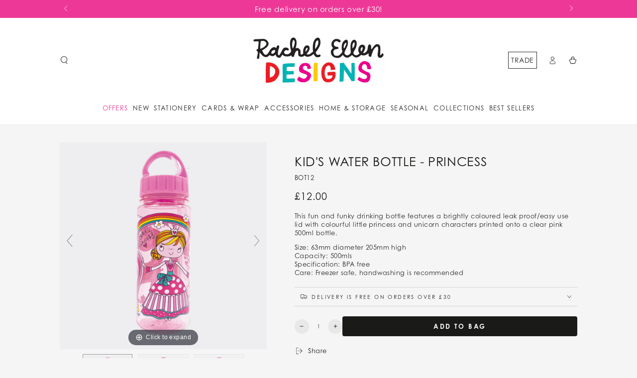

--- FILE ---
content_type: text/html; charset=utf-8
request_url: https://rachelellen.co.uk/products/water-bottle-princess
body_size: 64705
content:
<!doctype html>
<html class="no-js" lang="en">
  <head>
    <meta charset="utf-8">
    <meta http-equiv="X-UA-Compatible" content="IE=edge">
    <meta name="viewport" content="width=device-width,initial-scale=1">
    <meta name="theme-color" content="">
    <link rel="canonical" href="https://rachelellen.co.uk/products/water-bottle-princess">
    <link rel="preconnect" href="https://cdn.shopify.com" crossorigin><link rel="stylesheet" href="https://use.typekit.net/vke6wgp.css">
    
    <style>
    @font-face {
      font-family: 'PacificNorthwestLettersW01';
      src: url("https://cdn.shopify.com/s/files/1/0777/1642/2957/files/pacific-northwest-letters.ttf") format('truetype'),
      url('https://cdn.shopify.com/s/files/1/0777/1642/2957/files/pacific-northwest-letters.woff2') format('woff2'),
      url('https://cdn.shopify.com/s/files/1/0777/1642/2957/files/pacific-northwest-letters.woff') format('woff');
      font-weight: normal;
    }
    </style><link rel="preconnect" href="https://fonts.shopifycdn.com" crossorigin><title>
      Kid&#39;s Water Bottle - Princess
 &ndash; Rachel Ellen Designs</title><meta name="description" content="This fun and funky drinking bottle features a brightly coloured leak proof/easy use lid with colourful little princess and unicorn characters printed onto a clear pink 500ml bottle. Size: 63mm diameter 205mm high Capacity: 500mls Specification: BPA free Care: Freezer safe, handwashing is recommended">

<meta property="og:site_name" content="Rachel Ellen Designs">
<meta property="og:url" content="https://rachelellen.co.uk/products/water-bottle-princess">
<meta property="og:title" content="Kid&#39;s Water Bottle - Princess">
<meta property="og:type" content="product">
<meta property="og:description" content="This fun and funky drinking bottle features a brightly coloured leak proof/easy use lid with colourful little princess and unicorn characters printed onto a clear pink 500ml bottle. Size: 63mm diameter 205mm high Capacity: 500mls Specification: BPA free Care: Freezer safe, handwashing is recommended"><meta property="og:image" content="http://rachelellen.co.uk/cdn/shop/files/BOT12-drinks-bottle-princess-2.jpg?v=1690820184">
  <meta property="og:image:secure_url" content="https://rachelellen.co.uk/cdn/shop/files/BOT12-drinks-bottle-princess-2.jpg?v=1690820184">
  <meta property="og:image:width" content="1000">
  <meta property="og:image:height" content="1000"><meta property="og:price:amount" content="12.00">
  <meta property="og:price:currency" content="GBP"><meta name="twitter:card" content="summary_large_image">
<meta name="twitter:title" content="Kid&#39;s Water Bottle - Princess">
<meta name="twitter:description" content="This fun and funky drinking bottle features a brightly coloured leak proof/easy use lid with colourful little princess and unicorn characters printed onto a clear pink 500ml bottle. Size: 63mm diameter 205mm high Capacity: 500mls Specification: BPA free Care: Freezer safe, handwashing is recommended">


    <script src="//rachelellen.co.uk/cdn/shop/t/7/assets/vendor-v4.js" defer="defer"></script>
    <script src="//rachelellen.co.uk/cdn/shop/t/7/assets/pubsub.js?v=104623417541739052901750154735" defer="defer"></script>
    <script src="//rachelellen.co.uk/cdn/shop/t/7/assets/global.js?v=114692735637009469951750154737" defer="defer"></script>

    <script>window.performance && window.performance.mark && window.performance.mark('shopify.content_for_header.start');</script><meta name="google-site-verification" content="ltzAiXWNlEFwm6lWN50c_3rkwfrYYw7_JUoP41PExYw">
<meta name="facebook-domain-verification" content="5i267opddm8g4wvsnbh3uvrx6d7y2u">
<meta id="shopify-digital-wallet" name="shopify-digital-wallet" content="/77716422957/digital_wallets/dialog">
<meta name="shopify-checkout-api-token" content="951eb079ab33511f61e56a5d468bb703">
<meta id="in-context-paypal-metadata" data-shop-id="77716422957" data-venmo-supported="false" data-environment="production" data-locale="en_US" data-paypal-v4="true" data-currency="GBP">
<link rel="alternate" type="application/json+oembed" href="https://rachelellen.co.uk/products/water-bottle-princess.oembed">
<script async="async" src="/checkouts/internal/preloads.js?locale=en-GB"></script>
<link rel="preconnect" href="https://shop.app" crossorigin="anonymous">
<script async="async" src="https://shop.app/checkouts/internal/preloads.js?locale=en-GB&shop_id=77716422957" crossorigin="anonymous"></script>
<script id="apple-pay-shop-capabilities" type="application/json">{"shopId":77716422957,"countryCode":"GB","currencyCode":"GBP","merchantCapabilities":["supports3DS"],"merchantId":"gid:\/\/shopify\/Shop\/77716422957","merchantName":"Rachel Ellen Designs","requiredBillingContactFields":["postalAddress","email","phone"],"requiredShippingContactFields":["postalAddress","email","phone"],"shippingType":"shipping","supportedNetworks":["visa","maestro","masterCard","discover","elo"],"total":{"type":"pending","label":"Rachel Ellen Designs","amount":"1.00"},"shopifyPaymentsEnabled":true,"supportsSubscriptions":true}</script>
<script id="shopify-features" type="application/json">{"accessToken":"951eb079ab33511f61e56a5d468bb703","betas":["rich-media-storefront-analytics"],"domain":"rachelellen.co.uk","predictiveSearch":true,"shopId":77716422957,"locale":"en"}</script>
<script>var Shopify = Shopify || {};
Shopify.shop = "rachel-ellen.myshopify.com";
Shopify.locale = "en";
Shopify.currency = {"active":"GBP","rate":"1.0"};
Shopify.country = "GB";
Shopify.theme = {"name":"rachelellen.co.uk\/main","id":179424493941,"schema_name":"Be Yours","schema_version":"7.0.0","theme_store_id":null,"role":"main"};
Shopify.theme.handle = "null";
Shopify.theme.style = {"id":null,"handle":null};
Shopify.cdnHost = "rachelellen.co.uk/cdn";
Shopify.routes = Shopify.routes || {};
Shopify.routes.root = "/";</script>
<script type="module">!function(o){(o.Shopify=o.Shopify||{}).modules=!0}(window);</script>
<script>!function(o){function n(){var o=[];function n(){o.push(Array.prototype.slice.apply(arguments))}return n.q=o,n}var t=o.Shopify=o.Shopify||{};t.loadFeatures=n(),t.autoloadFeatures=n()}(window);</script>
<script>
  window.ShopifyPay = window.ShopifyPay || {};
  window.ShopifyPay.apiHost = "shop.app\/pay";
  window.ShopifyPay.redirectState = null;
</script>
<script id="shop-js-analytics" type="application/json">{"pageType":"product"}</script>
<script defer="defer" async type="module" src="//rachelellen.co.uk/cdn/shopifycloud/shop-js/modules/v2/client.init-shop-cart-sync_C5BV16lS.en.esm.js"></script>
<script defer="defer" async type="module" src="//rachelellen.co.uk/cdn/shopifycloud/shop-js/modules/v2/chunk.common_CygWptCX.esm.js"></script>
<script type="module">
  await import("//rachelellen.co.uk/cdn/shopifycloud/shop-js/modules/v2/client.init-shop-cart-sync_C5BV16lS.en.esm.js");
await import("//rachelellen.co.uk/cdn/shopifycloud/shop-js/modules/v2/chunk.common_CygWptCX.esm.js");

  window.Shopify.SignInWithShop?.initShopCartSync?.({"fedCMEnabled":true,"windoidEnabled":true});

</script>
<script>
  window.Shopify = window.Shopify || {};
  if (!window.Shopify.featureAssets) window.Shopify.featureAssets = {};
  window.Shopify.featureAssets['shop-js'] = {"shop-cart-sync":["modules/v2/client.shop-cart-sync_ZFArdW7E.en.esm.js","modules/v2/chunk.common_CygWptCX.esm.js"],"init-fed-cm":["modules/v2/client.init-fed-cm_CmiC4vf6.en.esm.js","modules/v2/chunk.common_CygWptCX.esm.js"],"shop-button":["modules/v2/client.shop-button_tlx5R9nI.en.esm.js","modules/v2/chunk.common_CygWptCX.esm.js"],"shop-cash-offers":["modules/v2/client.shop-cash-offers_DOA2yAJr.en.esm.js","modules/v2/chunk.common_CygWptCX.esm.js","modules/v2/chunk.modal_D71HUcav.esm.js"],"init-windoid":["modules/v2/client.init-windoid_sURxWdc1.en.esm.js","modules/v2/chunk.common_CygWptCX.esm.js"],"shop-toast-manager":["modules/v2/client.shop-toast-manager_ClPi3nE9.en.esm.js","modules/v2/chunk.common_CygWptCX.esm.js"],"init-shop-email-lookup-coordinator":["modules/v2/client.init-shop-email-lookup-coordinator_B8hsDcYM.en.esm.js","modules/v2/chunk.common_CygWptCX.esm.js"],"init-shop-cart-sync":["modules/v2/client.init-shop-cart-sync_C5BV16lS.en.esm.js","modules/v2/chunk.common_CygWptCX.esm.js"],"avatar":["modules/v2/client.avatar_BTnouDA3.en.esm.js"],"pay-button":["modules/v2/client.pay-button_FdsNuTd3.en.esm.js","modules/v2/chunk.common_CygWptCX.esm.js"],"init-customer-accounts":["modules/v2/client.init-customer-accounts_DxDtT_ad.en.esm.js","modules/v2/client.shop-login-button_C5VAVYt1.en.esm.js","modules/v2/chunk.common_CygWptCX.esm.js","modules/v2/chunk.modal_D71HUcav.esm.js"],"init-shop-for-new-customer-accounts":["modules/v2/client.init-shop-for-new-customer-accounts_ChsxoAhi.en.esm.js","modules/v2/client.shop-login-button_C5VAVYt1.en.esm.js","modules/v2/chunk.common_CygWptCX.esm.js","modules/v2/chunk.modal_D71HUcav.esm.js"],"shop-login-button":["modules/v2/client.shop-login-button_C5VAVYt1.en.esm.js","modules/v2/chunk.common_CygWptCX.esm.js","modules/v2/chunk.modal_D71HUcav.esm.js"],"init-customer-accounts-sign-up":["modules/v2/client.init-customer-accounts-sign-up_CPSyQ0Tj.en.esm.js","modules/v2/client.shop-login-button_C5VAVYt1.en.esm.js","modules/v2/chunk.common_CygWptCX.esm.js","modules/v2/chunk.modal_D71HUcav.esm.js"],"shop-follow-button":["modules/v2/client.shop-follow-button_Cva4Ekp9.en.esm.js","modules/v2/chunk.common_CygWptCX.esm.js","modules/v2/chunk.modal_D71HUcav.esm.js"],"checkout-modal":["modules/v2/client.checkout-modal_BPM8l0SH.en.esm.js","modules/v2/chunk.common_CygWptCX.esm.js","modules/v2/chunk.modal_D71HUcav.esm.js"],"lead-capture":["modules/v2/client.lead-capture_Bi8yE_yS.en.esm.js","modules/v2/chunk.common_CygWptCX.esm.js","modules/v2/chunk.modal_D71HUcav.esm.js"],"shop-login":["modules/v2/client.shop-login_D6lNrXab.en.esm.js","modules/v2/chunk.common_CygWptCX.esm.js","modules/v2/chunk.modal_D71HUcav.esm.js"],"payment-terms":["modules/v2/client.payment-terms_CZxnsJam.en.esm.js","modules/v2/chunk.common_CygWptCX.esm.js","modules/v2/chunk.modal_D71HUcav.esm.js"]};
</script>
<script>(function() {
  var isLoaded = false;
  function asyncLoad() {
    if (isLoaded) return;
    isLoaded = true;
    var urls = ["https:\/\/chimpstatic.com\/mcjs-connected\/js\/users\/74ca406ad73337fbc9b5e44f3\/16e37cff8c60b72e1b1d44c52.js?shop=rachel-ellen.myshopify.com","https:\/\/ecommplugins-scripts.trustpilot.com\/v2.1\/js\/header.min.js?settings=eyJrZXkiOiJERnpSeGREYlNoSjJhNjRLIiwicyI6InNrdSJ9\u0026shop=rachel-ellen.myshopify.com","https:\/\/ecommplugins-trustboxsettings.trustpilot.com\/rachel-ellen.myshopify.com.js?settings=1735819367149\u0026shop=rachel-ellen.myshopify.com"];
    for (var i = 0; i < urls.length; i++) {
      var s = document.createElement('script');
      s.type = 'text/javascript';
      s.async = true;
      s.src = urls[i];
      var x = document.getElementsByTagName('script')[0];
      x.parentNode.insertBefore(s, x);
    }
  };
  if(window.attachEvent) {
    window.attachEvent('onload', asyncLoad);
  } else {
    window.addEventListener('load', asyncLoad, false);
  }
})();</script>
<script id="__st">var __st={"a":77716422957,"offset":0,"reqid":"3e4fa28f-2bb4-487c-95cd-c45762edfc0a-1768643409","pageurl":"rachelellen.co.uk\/products\/water-bottle-princess","u":"45d8f15cbfa6","p":"product","rtyp":"product","rid":8568376951085};</script>
<script>window.ShopifyPaypalV4VisibilityTracking = true;</script>
<script id="captcha-bootstrap">!function(){'use strict';const t='contact',e='account',n='new_comment',o=[[t,t],['blogs',n],['comments',n],[t,'customer']],c=[[e,'customer_login'],[e,'guest_login'],[e,'recover_customer_password'],[e,'create_customer']],r=t=>t.map((([t,e])=>`form[action*='/${t}']:not([data-nocaptcha='true']) input[name='form_type'][value='${e}']`)).join(','),a=t=>()=>t?[...document.querySelectorAll(t)].map((t=>t.form)):[];function s(){const t=[...o],e=r(t);return a(e)}const i='password',u='form_key',d=['recaptcha-v3-token','g-recaptcha-response','h-captcha-response',i],f=()=>{try{return window.sessionStorage}catch{return}},m='__shopify_v',_=t=>t.elements[u];function p(t,e,n=!1){try{const o=window.sessionStorage,c=JSON.parse(o.getItem(e)),{data:r}=function(t){const{data:e,action:n}=t;return t[m]||n?{data:e,action:n}:{data:t,action:n}}(c);for(const[e,n]of Object.entries(r))t.elements[e]&&(t.elements[e].value=n);n&&o.removeItem(e)}catch(o){console.error('form repopulation failed',{error:o})}}const l='form_type',E='cptcha';function T(t){t.dataset[E]=!0}const w=window,h=w.document,L='Shopify',v='ce_forms',y='captcha';let A=!1;((t,e)=>{const n=(g='f06e6c50-85a8-45c8-87d0-21a2b65856fe',I='https://cdn.shopify.com/shopifycloud/storefront-forms-hcaptcha/ce_storefront_forms_captcha_hcaptcha.v1.5.2.iife.js',D={infoText:'Protected by hCaptcha',privacyText:'Privacy',termsText:'Terms'},(t,e,n)=>{const o=w[L][v],c=o.bindForm;if(c)return c(t,g,e,D).then(n);var r;o.q.push([[t,g,e,D],n]),r=I,A||(h.body.append(Object.assign(h.createElement('script'),{id:'captcha-provider',async:!0,src:r})),A=!0)});var g,I,D;w[L]=w[L]||{},w[L][v]=w[L][v]||{},w[L][v].q=[],w[L][y]=w[L][y]||{},w[L][y].protect=function(t,e){n(t,void 0,e),T(t)},Object.freeze(w[L][y]),function(t,e,n,w,h,L){const[v,y,A,g]=function(t,e,n){const i=e?o:[],u=t?c:[],d=[...i,...u],f=r(d),m=r(i),_=r(d.filter((([t,e])=>n.includes(e))));return[a(f),a(m),a(_),s()]}(w,h,L),I=t=>{const e=t.target;return e instanceof HTMLFormElement?e:e&&e.form},D=t=>v().includes(t);t.addEventListener('submit',(t=>{const e=I(t);if(!e)return;const n=D(e)&&!e.dataset.hcaptchaBound&&!e.dataset.recaptchaBound,o=_(e),c=g().includes(e)&&(!o||!o.value);(n||c)&&t.preventDefault(),c&&!n&&(function(t){try{if(!f())return;!function(t){const e=f();if(!e)return;const n=_(t);if(!n)return;const o=n.value;o&&e.removeItem(o)}(t);const e=Array.from(Array(32),(()=>Math.random().toString(36)[2])).join('');!function(t,e){_(t)||t.append(Object.assign(document.createElement('input'),{type:'hidden',name:u})),t.elements[u].value=e}(t,e),function(t,e){const n=f();if(!n)return;const o=[...t.querySelectorAll(`input[type='${i}']`)].map((({name:t})=>t)),c=[...d,...o],r={};for(const[a,s]of new FormData(t).entries())c.includes(a)||(r[a]=s);n.setItem(e,JSON.stringify({[m]:1,action:t.action,data:r}))}(t,e)}catch(e){console.error('failed to persist form',e)}}(e),e.submit())}));const S=(t,e)=>{t&&!t.dataset[E]&&(n(t,e.some((e=>e===t))),T(t))};for(const o of['focusin','change'])t.addEventListener(o,(t=>{const e=I(t);D(e)&&S(e,y())}));const B=e.get('form_key'),M=e.get(l),P=B&&M;t.addEventListener('DOMContentLoaded',(()=>{const t=y();if(P)for(const e of t)e.elements[l].value===M&&p(e,B);[...new Set([...A(),...v().filter((t=>'true'===t.dataset.shopifyCaptcha))])].forEach((e=>S(e,t)))}))}(h,new URLSearchParams(w.location.search),n,t,e,['guest_login'])})(!0,!0)}();</script>
<script integrity="sha256-4kQ18oKyAcykRKYeNunJcIwy7WH5gtpwJnB7kiuLZ1E=" data-source-attribution="shopify.loadfeatures" defer="defer" src="//rachelellen.co.uk/cdn/shopifycloud/storefront/assets/storefront/load_feature-a0a9edcb.js" crossorigin="anonymous"></script>
<script crossorigin="anonymous" defer="defer" src="//rachelellen.co.uk/cdn/shopifycloud/storefront/assets/shopify_pay/storefront-65b4c6d7.js?v=20250812"></script>
<script data-source-attribution="shopify.dynamic_checkout.dynamic.init">var Shopify=Shopify||{};Shopify.PaymentButton=Shopify.PaymentButton||{isStorefrontPortableWallets:!0,init:function(){window.Shopify.PaymentButton.init=function(){};var t=document.createElement("script");t.src="https://rachelellen.co.uk/cdn/shopifycloud/portable-wallets/latest/portable-wallets.en.js",t.type="module",document.head.appendChild(t)}};
</script>
<script data-source-attribution="shopify.dynamic_checkout.buyer_consent">
  function portableWalletsHideBuyerConsent(e){var t=document.getElementById("shopify-buyer-consent"),n=document.getElementById("shopify-subscription-policy-button");t&&n&&(t.classList.add("hidden"),t.setAttribute("aria-hidden","true"),n.removeEventListener("click",e))}function portableWalletsShowBuyerConsent(e){var t=document.getElementById("shopify-buyer-consent"),n=document.getElementById("shopify-subscription-policy-button");t&&n&&(t.classList.remove("hidden"),t.removeAttribute("aria-hidden"),n.addEventListener("click",e))}window.Shopify?.PaymentButton&&(window.Shopify.PaymentButton.hideBuyerConsent=portableWalletsHideBuyerConsent,window.Shopify.PaymentButton.showBuyerConsent=portableWalletsShowBuyerConsent);
</script>
<script data-source-attribution="shopify.dynamic_checkout.cart.bootstrap">document.addEventListener("DOMContentLoaded",(function(){function t(){return document.querySelector("shopify-accelerated-checkout-cart, shopify-accelerated-checkout")}if(t())Shopify.PaymentButton.init();else{new MutationObserver((function(e,n){t()&&(Shopify.PaymentButton.init(),n.disconnect())})).observe(document.body,{childList:!0,subtree:!0})}}));
</script>
<script id='scb4127' type='text/javascript' async='' src='https://rachelellen.co.uk/cdn/shopifycloud/privacy-banner/storefront-banner.js'></script><link id="shopify-accelerated-checkout-styles" rel="stylesheet" media="screen" href="https://rachelellen.co.uk/cdn/shopifycloud/portable-wallets/latest/accelerated-checkout-backwards-compat.css" crossorigin="anonymous">
<style id="shopify-accelerated-checkout-cart">
        #shopify-buyer-consent {
  margin-top: 1em;
  display: inline-block;
  width: 100%;
}

#shopify-buyer-consent.hidden {
  display: none;
}

#shopify-subscription-policy-button {
  background: none;
  border: none;
  padding: 0;
  text-decoration: underline;
  font-size: inherit;
  cursor: pointer;
}

#shopify-subscription-policy-button::before {
  box-shadow: none;
}

      </style>
<script id="sections-script" data-sections="header,footer" defer="defer" src="//rachelellen.co.uk/cdn/shop/t/7/compiled_assets/scripts.js?v=1963"></script>
<script>window.performance && window.performance.mark && window.performance.mark('shopify.content_for_header.end');</script>

<style data-shopify>@font-face {
  font-family: Outfit;
  font-weight: 300;
  font-style: normal;
  font-display: swap;
  src: url("//rachelellen.co.uk/cdn/fonts/outfit/outfit_n3.8c97ae4c4fac7c2ea467a6dc784857f4de7e0e37.woff2") format("woff2"),
       url("//rachelellen.co.uk/cdn/fonts/outfit/outfit_n3.b50a189ccde91f9bceee88f207c18c09f0b62a7b.woff") format("woff");
}

  @font-face {
  font-family: Outfit;
  font-weight: 600;
  font-style: normal;
  font-display: swap;
  src: url("//rachelellen.co.uk/cdn/fonts/outfit/outfit_n6.dfcbaa80187851df2e8384061616a8eaa1702fdc.woff2") format("woff2"),
       url("//rachelellen.co.uk/cdn/fonts/outfit/outfit_n6.88384e9fc3e36038624caccb938f24ea8008a91d.woff") format("woff");
}

  
  
  @font-face {
  font-family: Outfit;
  font-weight: 400;
  font-style: normal;
  font-display: swap;
  src: url("//rachelellen.co.uk/cdn/fonts/outfit/outfit_n4.387c2e2715c484a1f1075eb90d64808f1b37ac58.woff2") format("woff2"),
       url("//rachelellen.co.uk/cdn/fonts/outfit/outfit_n4.aca8c81f18f62c9baa15c2dc5d1f6dd5442cdc50.woff") format("woff");
}

  @font-face {
  font-family: Outfit;
  font-weight: 600;
  font-style: normal;
  font-display: swap;
  src: url("//rachelellen.co.uk/cdn/fonts/outfit/outfit_n6.dfcbaa80187851df2e8384061616a8eaa1702fdc.woff2") format("woff2"),
       url("//rachelellen.co.uk/cdn/fonts/outfit/outfit_n6.88384e9fc3e36038624caccb938f24ea8008a91d.woff") format("woff");
}


  :root {
    --be-yours-version: "7.0.0";

    /***** OLD FONTS ****/
    /*--font-body-family: Outfit, sans-serif;
    --font-body-style: normal;
    --font-body-weight: 300;

    --font-heading-family: Outfit, sans-serif;
    --font-heading-style: normal;
    --font-heading-weight: 400;

    --font-body-scale: 0.8;
    --font-heading-scale: 1.125;

    --font-navigation-family: var(--font-body-family);
    --font-navigation-size: 13px;
    --font-navigation-weight: var(--font-body-weight);
    --font-button-family: var(--font-body-family);
    --font-button-size: 13px;
    --font-button-baseline: 0rem;
    --font-price-family: var(--font-heading-family);
    --font-price-scale: var(--font-heading-scale);*/
    /**********/

    /***** OVERRIDE FONTS *****/
    --font-body-family: "century-gothic", sans-serif;
    --font-body-style: normal;
    --font-body-weight: 300;

    --font-heading-family: "century-gothic", sans-serif;
    --font-heading-style: normal;
    --font-heading-weight: 400;

    --font-body-scale: 0.8;
    --font-heading-scale: 1.125;

    --font-navigation-family: "century-gothic";
    --font-navigation-size: 13px;
    --font-navigation-weight: var(--font-body-weight);
    --font-button-family: "century-gothic";
    --font-button-size: 13px;
    --font-button-baseline: 0rem;
    --font-price-family: "century-gothic";
    --font-price-scale: var(--font-heading-scale);
    /**********/

    --color-base-text: 33, 35, 38;
    --color-base-background: 245, 245, 245;
    --color-base-solid-button-labels: 255, 255, 255;
    --color-base-outline-button-labels: 26, 27, 24;
    --color-base-accent: 26, 27, 24;
    --color-base-heading: 26, 27, 24;
    --color-base-border: 210, 213, 217;
    --color-placeholder: 243, 243, 243;
    --color-overlay: 33, 35, 38;
    --color-keyboard-focus: 135, 173, 245;
    --color-shadow: 168, 232, 226;
    --shadow-opacity: 1;

    --color-background-dark: 225, 225, 225;
    --color-price: #1a1b18;
    --color-sale-price: #ee3897;
    --color-sale-badge-background: #ee3897;
    --color-reviews: #ffb503;
    --color-critical: #d72c0d;
    --color-success: #008060;
    --color-highlight: 187, 255, 0;

    --payment-terms-background-color: #f5f5f5;
    --page-width: 140rem;
    --page-width-margin: 0rem;

    --card-color-scheme: var(--color-placeholder);
    --card-text-alignment: center;
    --card-flex-alignment: center;
    --card-image-padding: 0px;
    --card-border-width: 0px;
    --card-radius: 4px;
    --card-shadow-horizontal-offset: 0px;
    --card-shadow-vertical-offset: 0px;
    
    --button-radius: 4px;
    --button-border-width: 2px;
    --button-shadow-horizontal-offset: 4px;
    --button-shadow-vertical-offset: 4px;

    --spacing-sections-desktop: 0px;
    --spacing-sections-mobile: 0px;

    --gradient-free-ship-progress: linear-gradient(325deg,#F9423A 0,#F1E04D 100%);
    --gradient-free-ship-complete: linear-gradient(325deg, #049cff 0, #35ee7a 100%);
  }

  *,
  *::before,
  *::after {
    box-sizing: inherit;
  }

  html {
    box-sizing: border-box;
    font-size: calc(var(--font-body-scale) * 62.5%);
    height: 100%;
  }

  body {
    min-height: 100%;
    margin: 0;
    font-size: 1.5rem;
    letter-spacing: 0.06rem;
    line-height: calc(1 + 0.8 / var(--font-body-scale));
    font-family: var(--font-body-family);
    font-style: var(--font-body-style);
    font-weight: var(--font-body-weight);
  }

  @media screen and (min-width: 750px) {
    body {
      font-size: 1.6rem;
    }
  }</style><link href="//rachelellen.co.uk/cdn/shop/t/7/assets/base.css?v=157376885130639806481750154734" rel="stylesheet" type="text/css" media="all" /><link rel="preload" as="font" href="//rachelellen.co.uk/cdn/fonts/outfit/outfit_n3.8c97ae4c4fac7c2ea467a6dc784857f4de7e0e37.woff2" type="font/woff2" crossorigin><link rel="preload" as="font" href="//rachelellen.co.uk/cdn/fonts/outfit/outfit_n4.387c2e2715c484a1f1075eb90d64808f1b37ac58.woff2" type="font/woff2" crossorigin><link rel="stylesheet" href="//rachelellen.co.uk/cdn/shop/t/7/assets/component-predictive-search.css?v=21505439471608135461750154737" media="print" onload="this.media='all'"><link rel="stylesheet" href="//rachelellen.co.uk/cdn/shop/t/7/assets/component-quick-view.css?v=74011563189484492361750154736" media="print" onload="this.media='all'"><link rel="stylesheet" href="//rachelellen.co.uk/cdn/shop/t/7/assets/rachel-ellen.css?v=108887133696665385361757000248">

    <script>document.documentElement.className = document.documentElement.className.replace('no-js', 'js');</script>
  
	
    
    
    
    <script src="//rachelellen.co.uk/cdn/shop/t/7/assets/magiczoomplus.js?v=110063253621555887231750154733" type="text/javascript"></script>
    <link href="//rachelellen.co.uk/cdn/shop/t/7/assets/magiczoomplus.css?v=128205318060197735231750154744" rel="stylesheet" type="text/css" media="all" />
    
    <link href="//rachelellen.co.uk/cdn/shop/t/7/assets/magiczoomplus.additional.css?v=33148225730106511741750154743" rel="stylesheet" type="text/css" media="all" />
    <script type="text/javascript">
    mzOptions = {
		'zoomWidth':'auto',
		'zoomHeight':'auto',
		'zoomPosition':'right',
		'zoomDistance':15,
		'selectorTrigger':'click',
		'transitionEffect':true,
		'zoomMode':'off',
		'zoomOn':'click',
		'zoomCaption':'off',
		'upscale':true,
		'variableZoom':false,
		'smoothing':true,
		'expand':'window',
		'expandZoomMode':'zoom',
		'expandZoomOn':'click',
		'expandCaption':false,
		'closeOnClickOutside':true,
		'hint':'always',
		'textHoverZoomHint':'Hover to zoom',
		'textClickZoomHint':'Click to zoom',
		'textExpandHint':'Click to expand',
		'textBtnClose':'Close',
		'textBtnNext':'Next',
		'textBtnPrev':'Previous',
		'lazyZoom':false,
		'rightClick':false
    }
    mzMobileOptions = {
		'zoomMode':'magnifier',
		'textHoverZoomHint':'Touch to zoom',
		'textClickZoomHint':'Double tap to zoom',
		'textExpandHint':'Tap to expand'
    }
    
    </script>
    
    
    
    <script src="//rachelellen.co.uk/cdn/shop/t/7/assets/magiczoomplus.sirv.js?v=118871154629832789731750154735" type="text/javascript"></script>
    

<meta name="google-site-verification" content="3LtVolyeAxOYBZJcFTKnNKDffyjHx-lXibhXoc0rfBg" />
<!-- BEGIN app block: shopify://apps/eg-auto-add-to-cart/blocks/app-embed/0f7d4f74-1e89-4820-aec4-6564d7e535d2 -->










  
    <script
      async
      type="text/javascript"
      src="https://cdn.506.io/eg/script.js?shop=rachel-ellen.myshopify.com&v=7"
    ></script>
  



  <meta id="easygift-shop" itemid="c2hvcF8kXzE3Njg2NDM0MDk=" content="{&quot;isInstalled&quot;:true,&quot;installedOn&quot;:&quot;2024-02-29T15:29:54.004Z&quot;,&quot;appVersion&quot;:&quot;3.0&quot;,&quot;subscriptionName&quot;:&quot;Standard&quot;,&quot;cartAnalytics&quot;:true,&quot;freeTrialEndsOn&quot;:null,&quot;settings&quot;:{&quot;reminderBannerStyle&quot;:{&quot;position&quot;:{&quot;horizontal&quot;:&quot;right&quot;,&quot;vertical&quot;:&quot;bottom&quot;},&quot;primaryColor&quot;:&quot;#000000&quot;,&quot;cssStyles&quot;:&quot;&quot;,&quot;headerText&quot;:&quot;Click here to reopen missed deals&quot;,&quot;subHeaderText&quot;:null,&quot;showImage&quot;:true,&quot;imageUrl&quot;:&quot;https:\/\/cdn.506.io\/eg\/eg_notification_default_512x512.png&quot;,&quot;displayAfter&quot;:5,&quot;closingMode&quot;:&quot;doNotAutoClose&quot;,&quot;selfcloseAfter&quot;:5,&quot;reshowBannerAfter&quot;:&quot;after30Mins&quot;},&quot;addedItemIdentifier&quot;:&quot;_Gifted&quot;,&quot;ignoreOtherAppLineItems&quot;:null,&quot;customVariantsInfoLifetimeMins&quot;:1440,&quot;redirectPath&quot;:null,&quot;ignoreNonStandardCartRequests&quot;:false,&quot;bannerStyle&quot;:{&quot;position&quot;:{&quot;horizontal&quot;:&quot;right&quot;,&quot;vertical&quot;:&quot;bottom&quot;},&quot;primaryColor&quot;:&quot;#000000&quot;,&quot;cssStyles&quot;:null},&quot;themePresetId&quot;:&quot;0&quot;,&quot;notificationStyle&quot;:{&quot;position&quot;:{&quot;horizontal&quot;:&quot;right&quot;,&quot;vertical&quot;:&quot;bottom&quot;},&quot;primaryColor&quot;:&quot;#3A3A3A&quot;,&quot;duration&quot;:&quot;3.0&quot;,&quot;cssStyles&quot;:&quot;#aca-notifications-wrapper {\n  display: block;\n  right: 0;\n  bottom: 0;\n  position: fixed;\n  z-index: 99999999;\n  max-height: 100%;\n  overflow: auto;\n}\n.aca-notification-container {\n  display: flex;\n  flex-direction: row;\n  text-align: left;\n  font-size: 16px;\n  margin: 12px;\n  padding: 8px;\n  background-color: #FFFFFF;\n  width: fit-content;\n  box-shadow: rgb(170 170 170) 0px 0px 5px;\n  border-radius: 8px;\n  opacity: 0;\n  transition: opacity 0.4s ease-in-out;\n}\n.aca-notification-container .aca-notification-image {\n  display: flex;\n  align-items: center;\n  justify-content: center;\n  min-height: 60px;\n  min-width: 60px;\n  height: 60px;\n  width: 60px;\n  background-color: #FFFFFF;\n  margin: 8px;\n}\n.aca-notification-image img {\n  display: block;\n  max-width: 100%;\n  max-height: 100%;\n  width: auto;\n  height: auto;\n  border-radius: 6px;\n  box-shadow: rgba(99, 115, 129, 0.29) 0px 0px 4px 1px;\n}\n.aca-notification-container .aca-notification-text {\n  flex-grow: 1;\n  margin: 8px;\n  max-width: 260px;\n}\n.aca-notification-heading {\n  font-size: 24px;\n  margin: 0 0 0.3em 0;\n  line-height: normal;\n  word-break: break-word;\n  line-height: 1.2;\n  max-height: 3.6em;\n  overflow: hidden;\n  color: #3A3A3A;\n}\n.aca-notification-subheading {\n  font-size: 18px;\n  margin: 0;\n  line-height: normal;\n  word-break: break-word;\n  line-height: 1.4;\n  max-height: 5.6em;\n  overflow: hidden;\n  color: #3A3A3A;\n}\n@media screen and (max-width: 450px) {\n  #aca-notifications-wrapper {\n    left: 0;\n    right: 0;\n  }\n  .aca-notification-container {\n    width: auto;\n  }\n.aca-notification-container .aca-notification-text {\n    max-width: none;\n  }\n}&quot;,&quot;hasCustomizations&quot;:false},&quot;fetchCartData&quot;:false,&quot;useLocalStorage&quot;:{&quot;enabled&quot;:false,&quot;expiryMinutes&quot;:null},&quot;popupStyle&quot;:{&quot;closeModalOutsideClick&quot;:true,&quot;priceShowZeroDecimals&quot;:true,&quot;primaryColor&quot;:&quot;#3A3A3A&quot;,&quot;secondaryColor&quot;:&quot;#3A3A3A&quot;,&quot;cssStyles&quot;:null,&quot;hasCustomizations&quot;:false,&quot;addButtonText&quot;:&quot;Select&quot;,&quot;dismissButtonText&quot;:&quot;Close&quot;,&quot;outOfStockButtonText&quot;:&quot;Out of Stock&quot;,&quot;imageUrl&quot;:null,&quot;showProductLink&quot;:false,&quot;subscriptionLabel&quot;:&quot;Subscription Plan&quot;},&quot;refreshAfterBannerClick&quot;:false,&quot;disableReapplyRules&quot;:false,&quot;disableReloadOnFailedAddition&quot;:false,&quot;autoReloadCartPage&quot;:false,&quot;ajaxRedirectPath&quot;:null,&quot;allowSimultaneousRequests&quot;:false,&quot;applyRulesOnCheckout&quot;:false,&quot;enableCartCtrlOverrides&quot;:true,&quot;customRedirectFromCart&quot;:null,&quot;scriptSettings&quot;:{&quot;branding&quot;:{&quot;show&quot;:false,&quot;removalRequestSent&quot;:null},&quot;productPageRedirection&quot;:{&quot;enabled&quot;:false,&quot;products&quot;:[],&quot;redirectionURL&quot;:&quot;\/&quot;},&quot;debugging&quot;:{&quot;enabled&quot;:false,&quot;enabledOn&quot;:null,&quot;stringifyObj&quot;:false},&quot;customCSS&quot;:null,&quot;delayUpdates&quot;:2000,&quot;decodePayload&quot;:false,&quot;hideAlertsOnFrontend&quot;:false,&quot;removeEGPropertyFromSplitActionLineItems&quot;:false,&quot;fetchProductInfoFromSavedDomain&quot;:false,&quot;enableBuyNowInterceptions&quot;:false,&quot;removeProductsAddedFromExpiredRules&quot;:false,&quot;useFinalPrice&quot;:false,&quot;hideGiftedPropertyText&quot;:false,&quot;fetchCartDataBeforeRequest&quot;:false}},&quot;translations&quot;:null,&quot;defaultLocale&quot;:&quot;en&quot;,&quot;shopDomain&quot;:&quot;rachelellen.co.uk&quot;}">


<script defer>
  (async function() {
    try {

      const blockVersion = "v3"
      if (blockVersion != "v3") {
        return
      }

      let metaErrorFlag = false;
      if (metaErrorFlag) {
        return
      }

      // Parse metafields as JSON
      const metafields = {"easygift-rule-65e0a96f81649be495b0c6d5":{"schedule":{"enabled":false,"starts":null,"ends":null},"trigger":{"productTags":{"targets":[],"collectionInfo":null,"sellingPlan":null},"type":"cartValue","minCartValue":10,"hasUpperCartValue":false,"upperCartValue":null,"products":[],"collections":[],"condition":null,"conditionMin":null,"conditionMax":null,"collectionSellingPlanType":null},"action":{"notification":{"enabled":false,"headerText":null,"subHeaderText":null,"showImage":false,"imageUrl":""},"discount":{"easygiftAppDiscount":false,"discountType":"percentage","issue":null,"type":"shpAutomatic","id":"gid:\/\/shopify\/DiscountAutomaticNode\/2167809081717","title":"Special Offer Applied","createdByEasyGift":true,"value":100,"code":null},"popupOptions":{"showVariantsSeparately":false,"hideOOSItems":false,"headline":"Choose your free gift with every order over £10!","subHeadline":null,"showItemsPrice":true,"popupDismissable":true,"imageUrl":"https:\/\/cdn.shopify.com\/s\/files\/1\/0777\/1642\/2957\/files\/PIN2-enamel-pins-girls-rule-lifestyle-1-1.jpg?v=1693557643","persistPopup":false,"rewardQuantity":1,"showDiscountedPrice":true},"banner":{"redirectLink":null,"enabled":true,"headerText":"Free gift with every order over £10! ","subHeaderText":"","showImage":true,"imageUrl":"https:\/\/cdn.shopify.com\/s\/files\/1\/0777\/1642\/2957\/files\/PIN1-enamel-pins-unicorn-rainbow-lifestyle-1-1.jpg?v=1695377774","displayAfter":"5","closingMode":"doNotAutoClose","selfcloseAfter":"5","reshowBannerAfter":"after30Mins"},"type":"offerToCustomer","products":[{"handle":"2-in-1-eraser-sharpener-pink-nail-polish-design","title":"2-in-1 Eraser \u0026 Sharpener - Pink Nail Polish Design","id":"14959591489909","gid":"gid:\/\/shopify\/Product\/14959591489909","hasOnlyDefaultVariant":true,"variants":[{"title":"Default Title","displayName":"2-in-1 Eraser \u0026 Sharpener - Pink Nail Polish Design - Default Title","id":"55129553699189","gid":"gid:\/\/shopify\/ProductVariant\/55129553699189","showVariantName":false}]},{"handle":"lipstick-eraser-pink-rainbows-and-clouds-copy","title":"Lipstick Eraser - Purple, rainbows and unicorns","id":"9774537113901","gid":"gid:\/\/shopify\/Product\/9774537113901","hasOnlyDefaultVariant":true,"variants":[{"title":"Default Title","displayName":"Lipstick Eraser - Purple, rainbows and unicorns - Default Title","id":"49921871348013","gid":"gid:\/\/shopify\/ProductVariant\/49921871348013","showVariantName":false}]},{"handle":"let-us-choose-a-mystery-free-gift-for-you-worth-up-to-12","title":"Let us choose a mystery card or gift for you! RRP from £2 to £6!","id":"9420888637741","gid":"gid:\/\/shopify\/Product\/9420888637741","hasOnlyDefaultVariant":true,"variants":[{"title":"Default Title","displayName":"Let us choose a mystery card or gift for you! RRP from £2 to £6! - Default Title","id":"48903168491821","gid":"gid:\/\/shopify\/ProductVariant\/48903168491821","showVariantName":false}]},{"handle":"sets-of-enamel-pins-girls-rule-grl-pwr","title":"Set of Enamel Pin Badges - Girls Rule \u0026 GRL PWR","id":"8568380227885","gid":"gid:\/\/shopify\/Product\/8568380227885","hasOnlyDefaultVariant":true,"variants":[{"title":"Default Title","displayName":"Set of Enamel Pin Badges - Girls Rule \u0026 GRL PWR - Default Title","id":"46035215057197","gid":"gid:\/\/shopify\/ProductVariant\/46035215057197","showVariantName":false}]},{"handle":"sets-of-enamel-pins-shine-bright-everything-will-be-ok","title":"Set of Enamel Pin Badges - Shine Bright \u0026 Everything will be OK","id":"8568380260653","gid":"gid:\/\/shopify\/Product\/8568380260653","hasOnlyDefaultVariant":true,"variants":[{"title":"Default Title","displayName":"Set of Enamel Pin Badges - Shine Bright \u0026 Everything will be OK - Default Title","id":"46035215155501","gid":"gid:\/\/shopify\/ProductVariant\/46035215155501","showVariantName":false}]}],"limit":1,"preventProductRemoval":false,"addAvailableProducts":false},"targeting":{"link":{"destination":null,"data":null,"cookieLifetime":14},"additionalCriteria":{"geo":{"include":[],"exclude":[]},"type":null,"customerTags":[],"customerTagsExcluded":[],"customerId":[],"orderCount":null,"hasOrderCountMax":false,"orderCountMax":null,"totalSpent":null,"hasTotalSpentMax":false,"totalSpentMax":null},"type":"all"},"settings":{"worksInReverse":true,"runsOncePerSession":false,"preventAddedItemPurchase":false,"showReminderBanner":true},"_id":"65e0a96f81649be495b0c6d5","name":"Pins","store":"65e0a2e3c96ccbd7f0265cbb","shop":"rachel-ellen","active":true,"createdAt":"2024-02-29T15:57:35.042Z","updatedAt":"2025-12-22T10:53:39.975Z","__v":0,"translations":null}};

      // Process metafields in JavaScript
      let savedRulesArray = [];
      for (const [key, value] of Object.entries(metafields)) {
        if (value) {
          for (const prop in value) {
            // avoiding Object.Keys for performance gain -- no need to make an array of keys.
            savedRulesArray.push(value);
            break;
          }
        }
      }

      const metaTag = document.createElement('meta');
      metaTag.id = 'easygift-rules';
      metaTag.content = JSON.stringify(savedRulesArray);
      metaTag.setAttribute('itemid', 'cnVsZXNfJF8xNzY4NjQzNDA5');

      document.head.appendChild(metaTag);
      } catch (err) {
        
      }
  })();
</script>


  <script
    type="text/javascript"
    defer
  >

    (function () {
      try {
        window.EG_INFO = window.EG_INFO || {};
        var shopInfo = {"isInstalled":true,"installedOn":"2024-02-29T15:29:54.004Z","appVersion":"3.0","subscriptionName":"Standard","cartAnalytics":true,"freeTrialEndsOn":null,"settings":{"reminderBannerStyle":{"position":{"horizontal":"right","vertical":"bottom"},"primaryColor":"#000000","cssStyles":"","headerText":"Click here to reopen missed deals","subHeaderText":null,"showImage":true,"imageUrl":"https:\/\/cdn.506.io\/eg\/eg_notification_default_512x512.png","displayAfter":5,"closingMode":"doNotAutoClose","selfcloseAfter":5,"reshowBannerAfter":"after30Mins"},"addedItemIdentifier":"_Gifted","ignoreOtherAppLineItems":null,"customVariantsInfoLifetimeMins":1440,"redirectPath":null,"ignoreNonStandardCartRequests":false,"bannerStyle":{"position":{"horizontal":"right","vertical":"bottom"},"primaryColor":"#000000","cssStyles":null},"themePresetId":"0","notificationStyle":{"position":{"horizontal":"right","vertical":"bottom"},"primaryColor":"#3A3A3A","duration":"3.0","cssStyles":"#aca-notifications-wrapper {\n  display: block;\n  right: 0;\n  bottom: 0;\n  position: fixed;\n  z-index: 99999999;\n  max-height: 100%;\n  overflow: auto;\n}\n.aca-notification-container {\n  display: flex;\n  flex-direction: row;\n  text-align: left;\n  font-size: 16px;\n  margin: 12px;\n  padding: 8px;\n  background-color: #FFFFFF;\n  width: fit-content;\n  box-shadow: rgb(170 170 170) 0px 0px 5px;\n  border-radius: 8px;\n  opacity: 0;\n  transition: opacity 0.4s ease-in-out;\n}\n.aca-notification-container .aca-notification-image {\n  display: flex;\n  align-items: center;\n  justify-content: center;\n  min-height: 60px;\n  min-width: 60px;\n  height: 60px;\n  width: 60px;\n  background-color: #FFFFFF;\n  margin: 8px;\n}\n.aca-notification-image img {\n  display: block;\n  max-width: 100%;\n  max-height: 100%;\n  width: auto;\n  height: auto;\n  border-radius: 6px;\n  box-shadow: rgba(99, 115, 129, 0.29) 0px 0px 4px 1px;\n}\n.aca-notification-container .aca-notification-text {\n  flex-grow: 1;\n  margin: 8px;\n  max-width: 260px;\n}\n.aca-notification-heading {\n  font-size: 24px;\n  margin: 0 0 0.3em 0;\n  line-height: normal;\n  word-break: break-word;\n  line-height: 1.2;\n  max-height: 3.6em;\n  overflow: hidden;\n  color: #3A3A3A;\n}\n.aca-notification-subheading {\n  font-size: 18px;\n  margin: 0;\n  line-height: normal;\n  word-break: break-word;\n  line-height: 1.4;\n  max-height: 5.6em;\n  overflow: hidden;\n  color: #3A3A3A;\n}\n@media screen and (max-width: 450px) {\n  #aca-notifications-wrapper {\n    left: 0;\n    right: 0;\n  }\n  .aca-notification-container {\n    width: auto;\n  }\n.aca-notification-container .aca-notification-text {\n    max-width: none;\n  }\n}","hasCustomizations":false},"fetchCartData":false,"useLocalStorage":{"enabled":false,"expiryMinutes":null},"popupStyle":{"closeModalOutsideClick":true,"priceShowZeroDecimals":true,"primaryColor":"#3A3A3A","secondaryColor":"#3A3A3A","cssStyles":null,"hasCustomizations":false,"addButtonText":"Select","dismissButtonText":"Close","outOfStockButtonText":"Out of Stock","imageUrl":null,"showProductLink":false,"subscriptionLabel":"Subscription Plan"},"refreshAfterBannerClick":false,"disableReapplyRules":false,"disableReloadOnFailedAddition":false,"autoReloadCartPage":false,"ajaxRedirectPath":null,"allowSimultaneousRequests":false,"applyRulesOnCheckout":false,"enableCartCtrlOverrides":true,"customRedirectFromCart":null,"scriptSettings":{"branding":{"show":false,"removalRequestSent":null},"productPageRedirection":{"enabled":false,"products":[],"redirectionURL":"\/"},"debugging":{"enabled":false,"enabledOn":null,"stringifyObj":false},"customCSS":null,"delayUpdates":2000,"decodePayload":false,"hideAlertsOnFrontend":false,"removeEGPropertyFromSplitActionLineItems":false,"fetchProductInfoFromSavedDomain":false,"enableBuyNowInterceptions":false,"removeProductsAddedFromExpiredRules":false,"useFinalPrice":false,"hideGiftedPropertyText":false,"fetchCartDataBeforeRequest":false}},"translations":null,"defaultLocale":"en","shopDomain":"rachelellen.co.uk"};
        var productRedirectionEnabled = shopInfo.settings.scriptSettings.productPageRedirection.enabled;
        if (["Unlimited", "Enterprise"].includes(shopInfo.subscriptionName) && productRedirectionEnabled) {
          var products = shopInfo.settings.scriptSettings.productPageRedirection.products;
          if (products.length > 0) {
            var productIds = products.map(function(prod) {
              var productGid = prod.id;
              var productIdNumber = parseInt(productGid.split('/').pop());
              return productIdNumber;
            });
            var productInfo = {"id":8568376951085,"title":"Kid's Water Bottle - Princess","handle":"water-bottle-princess","description":"\u003cp\u003eThis fun and funky drinking bottle features a brightly coloured leak proof\/easy use lid with colourful little princess and unicorn characters printed onto a clear pink 500ml bottle.\u003c\/p\u003e\n\u003cp\u003eSize: 63mm diameter 205mm high\u003cbr\u003e\nCapacity: 500mls\u003cbr\u003e\nSpecification: BPA free\u003cbr\u003e\nCare: Freezer safe, handwashing is recommended\u003c\/p\u003e","published_at":"2019-02-12T15:45:46+00:00","created_at":"2023-07-31T17:16:18+01:00","vendor":"Rachel Ellen Designs","type":"Drinks Bottles","tags":[],"price":1200,"price_min":1200,"price_max":1200,"available":true,"price_varies":false,"compare_at_price":null,"compare_at_price_min":0,"compare_at_price_max":0,"compare_at_price_varies":false,"variants":[{"id":46035207192877,"title":"Default Title","option1":"Default Title","option2":null,"option3":null,"sku":"BOT12","requires_shipping":true,"taxable":true,"featured_image":null,"available":true,"name":"Kid's Water Bottle - Princess","public_title":null,"options":["Default Title"],"price":1200,"weight":0,"compare_at_price":null,"inventory_management":null,"barcode":"5055040853807","requires_selling_plan":false,"selling_plan_allocations":[]}],"images":["\/\/rachelellen.co.uk\/cdn\/shop\/files\/BOT12-drinks-bottle-princess-2.jpg?v=1690820184","\/\/rachelellen.co.uk\/cdn\/shop\/files\/BOT12-drinks-bottle-princess_straw.jpg?v=1690820184","\/\/rachelellen.co.uk\/cdn\/shop\/files\/BOT12-drinks-bottle-princess-reverse-2.jpg?v=1690820184"],"featured_image":"\/\/rachelellen.co.uk\/cdn\/shop\/files\/BOT12-drinks-bottle-princess-2.jpg?v=1690820184","options":["Title"],"media":[{"alt":null,"id":35244937609517,"position":1,"preview_image":{"aspect_ratio":1.0,"height":1000,"width":1000,"src":"\/\/rachelellen.co.uk\/cdn\/shop\/files\/BOT12-drinks-bottle-princess-2.jpg?v=1690820184"},"aspect_ratio":1.0,"height":1000,"media_type":"image","src":"\/\/rachelellen.co.uk\/cdn\/shop\/files\/BOT12-drinks-bottle-princess-2.jpg?v=1690820184","width":1000},{"alt":null,"id":35244937642285,"position":2,"preview_image":{"aspect_ratio":1.0,"height":1000,"width":1000,"src":"\/\/rachelellen.co.uk\/cdn\/shop\/files\/BOT12-drinks-bottle-princess_straw.jpg?v=1690820184"},"aspect_ratio":1.0,"height":1000,"media_type":"image","src":"\/\/rachelellen.co.uk\/cdn\/shop\/files\/BOT12-drinks-bottle-princess_straw.jpg?v=1690820184","width":1000},{"alt":null,"id":35244937675053,"position":3,"preview_image":{"aspect_ratio":1.0,"height":1000,"width":1000,"src":"\/\/rachelellen.co.uk\/cdn\/shop\/files\/BOT12-drinks-bottle-princess-reverse-2.jpg?v=1690820184"},"aspect_ratio":1.0,"height":1000,"media_type":"image","src":"\/\/rachelellen.co.uk\/cdn\/shop\/files\/BOT12-drinks-bottle-princess-reverse-2.jpg?v=1690820184","width":1000}],"requires_selling_plan":false,"selling_plan_groups":[],"content":"\u003cp\u003eThis fun and funky drinking bottle features a brightly coloured leak proof\/easy use lid with colourful little princess and unicorn characters printed onto a clear pink 500ml bottle.\u003c\/p\u003e\n\u003cp\u003eSize: 63mm diameter 205mm high\u003cbr\u003e\nCapacity: 500mls\u003cbr\u003e\nSpecification: BPA free\u003cbr\u003e\nCare: Freezer safe, handwashing is recommended\u003c\/p\u003e"};
            var isProductInList = productIds.includes(productInfo.id);
            if (isProductInList) {
              var redirectionURL = shopInfo.settings.scriptSettings.productPageRedirection.redirectionURL;
              if (redirectionURL) {
                window.location = redirectionURL;
              }
            }
          }
        }

        

          var rawPriceString = "12.00";
    
          rawPriceString = rawPriceString.trim();
    
          var normalisedPrice;

          function processNumberString(str) {
            // Helper to find the rightmost index of '.', ',' or "'"
            const lastDot = str.lastIndexOf('.');
            const lastComma = str.lastIndexOf(',');
            const lastApostrophe = str.lastIndexOf("'");
            const lastIndex = Math.max(lastDot, lastComma, lastApostrophe);

            // If no punctuation, remove any stray spaces and return
            if (lastIndex === -1) {
              return str.replace(/[.,'\s]/g, '');
            }

            // Extract parts
            const before = str.slice(0, lastIndex).replace(/[.,'\s]/g, '');
            const after = str.slice(lastIndex + 1).replace(/[.,'\s]/g, '');

            // If the after part is 1 or 2 digits, treat as decimal
            if (after.length > 0 && after.length <= 2) {
              return `${before}.${after}`;
            }

            // Otherwise treat as integer with thousands separator removed
            return before + after;
          }

          normalisedPrice = processNumberString(rawPriceString)

          window.EG_INFO["46035207192877"] = {
            "price": `${normalisedPrice}`,
            "presentmentPrices": {
              "edges": [
                {
                  "node": {
                    "price": {
                      "amount": `${normalisedPrice}`,
                      "currencyCode": "GBP"
                    }
                  }
                }
              ]
            },
            "sellingPlanGroups": {
              "edges": [
                
              ]
            },
            "product": {
              "id": "gid://shopify/Product/8568376951085",
              "tags": [],
              "collections": {
                "pageInfo": {
                  "hasNextPage": false
                },
                "edges": [
                  
                    {
                      "node": {
                        "id": "gid://shopify/Collection/454970835245"
                      }
                    }
                  
                ]
              }
            },
            "id": "46035207192877",
            "timestamp": 1768643409
          };
        
      } catch(err) {
      return
    }})()
  </script>



<!-- END app block --><!-- BEGIN app block: shopify://apps/judge-me-reviews/blocks/judgeme_core/61ccd3b1-a9f2-4160-9fe9-4fec8413e5d8 --><!-- Start of Judge.me Core -->






<link rel="dns-prefetch" href="https://cdnwidget.judge.me">
<link rel="dns-prefetch" href="https://cdn.judge.me">
<link rel="dns-prefetch" href="https://cdn1.judge.me">
<link rel="dns-prefetch" href="https://api.judge.me">

<script data-cfasync='false' class='jdgm-settings-script'>window.jdgmSettings={"pagination":5,"disable_web_reviews":false,"badge_no_review_text":"No reviews","badge_n_reviews_text":"{{ n }} review/reviews","hide_badge_preview_if_no_reviews":true,"badge_hide_text":false,"enforce_center_preview_badge":false,"widget_title":"Customer Reviews","widget_open_form_text":"Write a review","widget_close_form_text":"Cancel review","widget_refresh_page_text":"Refresh page","widget_summary_text":"Based on {{ number_of_reviews }} review/reviews","widget_no_review_text":"Be the first to write a review","widget_name_field_text":"Display name","widget_verified_name_field_text":"Verified Name (public)","widget_name_placeholder_text":"Display name","widget_required_field_error_text":"This field is required.","widget_email_field_text":"Email address","widget_verified_email_field_text":"Verified Email (private, can not be edited)","widget_email_placeholder_text":"Your email address","widget_email_field_error_text":"Please enter a valid email address.","widget_rating_field_text":"Rating","widget_review_title_field_text":"Review Title","widget_review_title_placeholder_text":"Give your review a title","widget_review_body_field_text":"Review content","widget_review_body_placeholder_text":"Start writing here...","widget_pictures_field_text":"Picture/Video (optional)","widget_submit_review_text":"Submit Review","widget_submit_verified_review_text":"Submit Verified Review","widget_submit_success_msg_with_auto_publish":"Thank you! Please refresh the page in a few moments to see your review. You can remove or edit your review by logging into \u003ca href='https://judge.me/login' target='_blank' rel='nofollow noopener'\u003eJudge.me\u003c/a\u003e","widget_submit_success_msg_no_auto_publish":"Thank you! Your review will be published as soon as it is approved by the shop admin. You can remove or edit your review by logging into \u003ca href='https://judge.me/login' target='_blank' rel='nofollow noopener'\u003eJudge.me\u003c/a\u003e","widget_show_default_reviews_out_of_total_text":"Showing {{ n_reviews_shown }} out of {{ n_reviews }} reviews.","widget_show_all_link_text":"Show all","widget_show_less_link_text":"Show less","widget_author_said_text":"{{ reviewer_name }} said:","widget_days_text":"{{ n }} days ago","widget_weeks_text":"{{ n }} week/weeks ago","widget_months_text":"{{ n }} month/months ago","widget_years_text":"{{ n }} year/years ago","widget_yesterday_text":"Yesterday","widget_today_text":"Today","widget_replied_text":"\u003e\u003e {{ shop_name }} replied:","widget_read_more_text":"Read more","widget_reviewer_name_as_initial":"","widget_rating_filter_color":"#fbcd0a","widget_rating_filter_see_all_text":"See all reviews","widget_sorting_most_recent_text":"Most Recent","widget_sorting_highest_rating_text":"Highest Rating","widget_sorting_lowest_rating_text":"Lowest Rating","widget_sorting_with_pictures_text":"Only Pictures","widget_sorting_most_helpful_text":"Most Helpful","widget_open_question_form_text":"Ask a question","widget_reviews_subtab_text":"Reviews","widget_questions_subtab_text":"Questions","widget_question_label_text":"Question","widget_answer_label_text":"Answer","widget_question_placeholder_text":"Write your question here","widget_submit_question_text":"Submit Question","widget_question_submit_success_text":"Thank you for your question! We will notify you once it gets answered.","verified_badge_text":"Verified","verified_badge_bg_color":"","verified_badge_text_color":"","verified_badge_placement":"left-of-reviewer-name","widget_review_max_height":"","widget_hide_border":false,"widget_social_share":false,"widget_thumb":false,"widget_review_location_show":false,"widget_location_format":"","all_reviews_include_out_of_store_products":true,"all_reviews_out_of_store_text":"(out of store)","all_reviews_pagination":100,"all_reviews_product_name_prefix_text":"about","enable_review_pictures":true,"enable_question_anwser":false,"widget_theme":"default","review_date_format":"mm/dd/yyyy","default_sort_method":"most-recent","widget_product_reviews_subtab_text":"Product Reviews","widget_shop_reviews_subtab_text":"Shop Reviews","widget_other_products_reviews_text":"Reviews for other products","widget_store_reviews_subtab_text":"Store reviews","widget_no_store_reviews_text":"This store hasn't received any reviews yet","widget_web_restriction_product_reviews_text":"This product hasn't received any reviews yet","widget_no_items_text":"No items found","widget_show_more_text":"Show more","widget_write_a_store_review_text":"Write a Store Review","widget_other_languages_heading":"Reviews in Other Languages","widget_translate_review_text":"Translate review to {{ language }}","widget_translating_review_text":"Translating...","widget_show_original_translation_text":"Show original ({{ language }})","widget_translate_review_failed_text":"Review couldn't be translated.","widget_translate_review_retry_text":"Retry","widget_translate_review_try_again_later_text":"Try again later","show_product_url_for_grouped_product":true,"widget_sorting_pictures_first_text":"Pictures First","show_pictures_on_all_rev_page_mobile":false,"show_pictures_on_all_rev_page_desktop":false,"floating_tab_hide_mobile_install_preference":false,"floating_tab_button_name":"★ Reviews","floating_tab_title":"Let customers speak for us","floating_tab_button_color":"","floating_tab_button_background_color":"","floating_tab_url":"","floating_tab_url_enabled":false,"floating_tab_tab_style":"text","all_reviews_text_badge_text":"Customers rate us {{ shop.metafields.judgeme.all_reviews_rating | round: 1 }}/5 based on {{ shop.metafields.judgeme.all_reviews_count }} reviews.","all_reviews_text_badge_text_branded_style":"{{ shop.metafields.judgeme.all_reviews_rating | round: 1 }} out of 5 stars based on {{ shop.metafields.judgeme.all_reviews_count }} reviews","is_all_reviews_text_badge_a_link":false,"show_stars_for_all_reviews_text_badge":false,"all_reviews_text_badge_url":"","all_reviews_text_style":"branded","all_reviews_text_color_style":"judgeme_brand_color","all_reviews_text_color":"#108474","all_reviews_text_show_jm_brand":false,"featured_carousel_show_header":true,"featured_carousel_title":"What Our Lovely Customers Say","testimonials_carousel_title":"Customers are saying","videos_carousel_title":"Real customer stories","cards_carousel_title":"Customers are saying","featured_carousel_count_text":"from {{ n }} reviews","featured_carousel_add_link_to_all_reviews_page":false,"featured_carousel_url":"","featured_carousel_show_images":true,"featured_carousel_autoslide_interval":5,"featured_carousel_arrows_on_the_sides":false,"featured_carousel_height":250,"featured_carousel_width":80,"featured_carousel_image_size":0,"featured_carousel_image_height":250,"featured_carousel_arrow_color":"#eeeeee","verified_count_badge_style":"branded","verified_count_badge_orientation":"horizontal","verified_count_badge_color_style":"judgeme_brand_color","verified_count_badge_color":"#108474","is_verified_count_badge_a_link":false,"verified_count_badge_url":"","verified_count_badge_show_jm_brand":true,"widget_rating_preset_default":5,"widget_first_sub_tab":"product-reviews","widget_show_histogram":true,"widget_histogram_use_custom_color":false,"widget_pagination_use_custom_color":false,"widget_star_use_custom_color":false,"widget_verified_badge_use_custom_color":false,"widget_write_review_use_custom_color":false,"picture_reminder_submit_button":"Upload Pictures","enable_review_videos":false,"mute_video_by_default":false,"widget_sorting_videos_first_text":"Videos First","widget_review_pending_text":"Pending","featured_carousel_items_for_large_screen":3,"social_share_options_order":"Facebook,Twitter","remove_microdata_snippet":true,"disable_json_ld":false,"enable_json_ld_products":false,"preview_badge_show_question_text":false,"preview_badge_no_question_text":"No questions","preview_badge_n_question_text":"{{ number_of_questions }} question/questions","qa_badge_show_icon":false,"qa_badge_position":"same-row","remove_judgeme_branding":false,"widget_add_search_bar":false,"widget_search_bar_placeholder":"Search","widget_sorting_verified_only_text":"Verified only","featured_carousel_theme":"card","featured_carousel_show_rating":true,"featured_carousel_show_title":true,"featured_carousel_show_body":true,"featured_carousel_show_date":false,"featured_carousel_show_reviewer":true,"featured_carousel_show_product":false,"featured_carousel_header_background_color":"#108474","featured_carousel_header_text_color":"#ffffff","featured_carousel_name_product_separator":"reviewed","featured_carousel_full_star_background":"#00B3B5","featured_carousel_empty_star_background":"#dadada","featured_carousel_vertical_theme_background":"#f9fafb","featured_carousel_verified_badge_enable":true,"featured_carousel_verified_badge_color":"#108474","featured_carousel_border_style":"round","featured_carousel_review_line_length_limit":3,"featured_carousel_more_reviews_button_text":"Read more reviews","featured_carousel_view_product_button_text":"View product","all_reviews_page_load_reviews_on":"scroll","all_reviews_page_load_more_text":"Load More Reviews","disable_fb_tab_reviews":false,"enable_ajax_cdn_cache":false,"widget_advanced_speed_features":5,"widget_public_name_text":"displayed publicly like","default_reviewer_name":"John Smith","default_reviewer_name_has_non_latin":true,"widget_reviewer_anonymous":"Anonymous","medals_widget_title":"Judge.me Review Medals","medals_widget_background_color":"#f9fafb","medals_widget_position":"footer_all_pages","medals_widget_border_color":"#f9fafb","medals_widget_verified_text_position":"left","medals_widget_use_monochromatic_version":false,"medals_widget_elements_color":"#108474","show_reviewer_avatar":true,"widget_invalid_yt_video_url_error_text":"Not a YouTube video URL","widget_max_length_field_error_text":"Please enter no more than {0} characters.","widget_show_country_flag":false,"widget_show_collected_via_shop_app":true,"widget_verified_by_shop_badge_style":"light","widget_verified_by_shop_text":"Verified by Shop","widget_show_photo_gallery":false,"widget_load_with_code_splitting":true,"widget_ugc_install_preference":false,"widget_ugc_title":"Made by us, Shared by you","widget_ugc_subtitle":"Tag us to see your picture featured in our page","widget_ugc_arrows_color":"#ffffff","widget_ugc_primary_button_text":"Buy Now","widget_ugc_primary_button_background_color":"#108474","widget_ugc_primary_button_text_color":"#ffffff","widget_ugc_primary_button_border_width":"0","widget_ugc_primary_button_border_style":"none","widget_ugc_primary_button_border_color":"#108474","widget_ugc_primary_button_border_radius":"25","widget_ugc_secondary_button_text":"Load More","widget_ugc_secondary_button_background_color":"#ffffff","widget_ugc_secondary_button_text_color":"#108474","widget_ugc_secondary_button_border_width":"2","widget_ugc_secondary_button_border_style":"solid","widget_ugc_secondary_button_border_color":"#108474","widget_ugc_secondary_button_border_radius":"25","widget_ugc_reviews_button_text":"View Reviews","widget_ugc_reviews_button_background_color":"#ffffff","widget_ugc_reviews_button_text_color":"#108474","widget_ugc_reviews_button_border_width":"2","widget_ugc_reviews_button_border_style":"solid","widget_ugc_reviews_button_border_color":"#108474","widget_ugc_reviews_button_border_radius":"25","widget_ugc_reviews_button_link_to":"judgeme-reviews-page","widget_ugc_show_post_date":true,"widget_ugc_max_width":"800","widget_rating_metafield_value_type":true,"widget_primary_color":"#FF0099","widget_enable_secondary_color":false,"widget_secondary_color":"#edf5f5","widget_summary_average_rating_text":"{{ average_rating }} out of 5","widget_media_grid_title":"Customer photos \u0026 videos","widget_media_grid_see_more_text":"See more","widget_round_style":false,"widget_show_product_medals":true,"widget_verified_by_judgeme_text":"Verified by Judge.me","widget_show_store_medals":true,"widget_verified_by_judgeme_text_in_store_medals":"Verified by Judge.me","widget_media_field_exceed_quantity_message":"Sorry, we can only accept {{ max_media }} for one review.","widget_media_field_exceed_limit_message":"{{ file_name }} is too large, please select a {{ media_type }} less than {{ size_limit }}MB.","widget_review_submitted_text":"Review Submitted!","widget_question_submitted_text":"Question Submitted!","widget_close_form_text_question":"Cancel","widget_write_your_answer_here_text":"Write your answer here","widget_enabled_branded_link":true,"widget_show_collected_by_judgeme":false,"widget_reviewer_name_color":"","widget_write_review_text_color":"","widget_write_review_bg_color":"","widget_collected_by_judgeme_text":"collected by Judge.me","widget_pagination_type":"standard","widget_load_more_text":"Load More","widget_load_more_color":"#108474","widget_full_review_text":"Full Review","widget_read_more_reviews_text":"Read More Reviews","widget_read_questions_text":"Read Questions","widget_questions_and_answers_text":"Questions \u0026 Answers","widget_verified_by_text":"Verified by","widget_verified_text":"Verified","widget_number_of_reviews_text":"{{ number_of_reviews }} reviews","widget_back_button_text":"Back","widget_next_button_text":"Next","widget_custom_forms_filter_button":"Filters","custom_forms_style":"horizontal","widget_show_review_information":false,"how_reviews_are_collected":"How reviews are collected?","widget_show_review_keywords":false,"widget_gdpr_statement":"How we use your data: We'll only contact you about the review you left, and only if necessary. By submitting your review, you agree to Judge.me's \u003ca href='https://judge.me/terms' target='_blank' rel='nofollow noopener'\u003eterms\u003c/a\u003e, \u003ca href='https://judge.me/privacy' target='_blank' rel='nofollow noopener'\u003eprivacy\u003c/a\u003e and \u003ca href='https://judge.me/content-policy' target='_blank' rel='nofollow noopener'\u003econtent\u003c/a\u003e policies.","widget_multilingual_sorting_enabled":false,"widget_translate_review_content_enabled":false,"widget_translate_review_content_method":"manual","popup_widget_review_selection":"automatically_with_pictures","popup_widget_round_border_style":true,"popup_widget_show_title":true,"popup_widget_show_body":true,"popup_widget_show_reviewer":false,"popup_widget_show_product":true,"popup_widget_show_pictures":true,"popup_widget_use_review_picture":true,"popup_widget_show_on_home_page":true,"popup_widget_show_on_product_page":true,"popup_widget_show_on_collection_page":true,"popup_widget_show_on_cart_page":true,"popup_widget_position":"bottom_left","popup_widget_first_review_delay":5,"popup_widget_duration":5,"popup_widget_interval":5,"popup_widget_review_count":5,"popup_widget_hide_on_mobile":true,"review_snippet_widget_round_border_style":true,"review_snippet_widget_card_color":"#FFFFFF","review_snippet_widget_slider_arrows_background_color":"#FFFFFF","review_snippet_widget_slider_arrows_color":"#000000","review_snippet_widget_star_color":"#108474","show_product_variant":false,"all_reviews_product_variant_label_text":"Variant: ","widget_show_verified_branding":true,"widget_ai_summary_title":"Customers say","widget_ai_summary_disclaimer":"AI-powered review summary based on recent customer reviews","widget_show_ai_summary":false,"widget_show_ai_summary_bg":false,"widget_show_review_title_input":false,"redirect_reviewers_invited_via_email":"external_form","request_store_review_after_product_review":true,"request_review_other_products_in_order":true,"review_form_color_scheme":"default","review_form_corner_style":"square","review_form_star_color":{},"review_form_text_color":"#333333","review_form_background_color":"#ffffff","review_form_field_background_color":"#fafafa","review_form_button_color":{},"review_form_button_text_color":"#ffffff","review_form_modal_overlay_color":"#000000","review_content_screen_title_text":"How would you rate this product?","review_content_introduction_text":"We would love it if you would share a bit about your experience.","store_review_form_title_text":"How would you rate this store?","store_review_form_introduction_text":"We would love it if you would share a bit about your experience.","show_review_guidance_text":true,"one_star_review_guidance_text":"Poor","five_star_review_guidance_text":"Great","customer_information_screen_title_text":"About you","customer_information_introduction_text":"Please tell us more about you.","custom_questions_screen_title_text":"Your experience in more detail","custom_questions_introduction_text":"Here are a few questions to help us understand more about your experience.","review_submitted_screen_title_text":"Thanks for your review!","review_submitted_screen_thank_you_text":"We are processing it and it will appear on the store soon.","review_submitted_screen_email_verification_text":"Please confirm your email by clicking the link we just sent you. This helps us keep reviews authentic.","review_submitted_request_store_review_text":"Would you like to share your experience of shopping with us?","review_submitted_review_other_products_text":"Would you like to review these products?","store_review_screen_title_text":"Would you like to share your experience of shopping with us?","store_review_introduction_text":"We value your feedback and use it to improve. Please share any thoughts or suggestions you have.","reviewer_media_screen_title_picture_text":"Share a picture","reviewer_media_introduction_picture_text":"Upload a photo to support your review.","reviewer_media_screen_title_video_text":"Share a video","reviewer_media_introduction_video_text":"Upload a video to support your review.","reviewer_media_screen_title_picture_or_video_text":"Share a picture or video","reviewer_media_introduction_picture_or_video_text":"Upload a photo or video to support your review.","reviewer_media_youtube_url_text":"Paste your Youtube URL here","advanced_settings_next_step_button_text":"Next","advanced_settings_close_review_button_text":"Close","modal_write_review_flow":true,"write_review_flow_required_text":"Required","write_review_flow_privacy_message_text":"We respect your privacy.","write_review_flow_anonymous_text":"Post review as anonymous","write_review_flow_visibility_text":"This won't be visible to other customers.","write_review_flow_multiple_selection_help_text":"Select as many as you like","write_review_flow_single_selection_help_text":"Select one option","write_review_flow_required_field_error_text":"This field is required","write_review_flow_invalid_email_error_text":"Please enter a valid email address","write_review_flow_max_length_error_text":"Max. {{ max_length }} characters.","write_review_flow_media_upload_text":"\u003cb\u003eClick to upload\u003c/b\u003e or drag and drop","write_review_flow_gdpr_statement":"We'll only contact you about your review if necessary. By submitting your review, you agree to our \u003ca href='https://judge.me/terms' target='_blank' rel='nofollow noopener'\u003eterms and conditions\u003c/a\u003e and \u003ca href='https://judge.me/privacy' target='_blank' rel='nofollow noopener'\u003eprivacy policy\u003c/a\u003e.","rating_only_reviews_enabled":false,"show_negative_reviews_help_screen":false,"new_review_flow_help_screen_rating_threshold":3,"negative_review_resolution_screen_title_text":"Tell us more","negative_review_resolution_text":"Your experience matters to us. If there were issues with your purchase, we're here to help. Feel free to reach out to us, we'd love the opportunity to make things right.","negative_review_resolution_button_text":"Contact us","negative_review_resolution_proceed_with_review_text":"Leave a review","negative_review_resolution_subject":"Issue with purchase from {{ shop_name }}.{{ order_name }}","preview_badge_collection_page_install_status":false,"widget_review_custom_css":"","preview_badge_custom_css":"","preview_badge_stars_count":"5-stars","featured_carousel_custom_css":"","floating_tab_custom_css":"","all_reviews_widget_custom_css":"","medals_widget_custom_css":"","verified_badge_custom_css":"","all_reviews_text_custom_css":"","transparency_badges_collected_via_store_invite":false,"transparency_badges_from_another_provider":false,"transparency_badges_collected_from_store_visitor":false,"transparency_badges_collected_by_verified_review_provider":false,"transparency_badges_earned_reward":false,"transparency_badges_collected_via_store_invite_text":"Review collected via store invitation","transparency_badges_from_another_provider_text":"Review collected from another provider","transparency_badges_collected_from_store_visitor_text":"Review collected from a store visitor","transparency_badges_written_in_google_text":"Review written in Google","transparency_badges_written_in_etsy_text":"Review written in Etsy","transparency_badges_written_in_shop_app_text":"Review written in Shop App","transparency_badges_earned_reward_text":"Review earned a reward for future purchase","product_review_widget_per_page":10,"widget_store_review_label_text":"Review about the store","checkout_comment_extension_title_on_product_page":"Customer Comments","checkout_comment_extension_num_latest_comment_show":5,"checkout_comment_extension_format":"name_and_timestamp","checkout_comment_customer_name":"last_initial","checkout_comment_comment_notification":true,"preview_badge_collection_page_install_preference":false,"preview_badge_home_page_install_preference":false,"preview_badge_product_page_install_preference":false,"review_widget_install_preference":"","review_carousel_install_preference":false,"floating_reviews_tab_install_preference":"none","verified_reviews_count_badge_install_preference":false,"all_reviews_text_install_preference":false,"review_widget_best_location":false,"judgeme_medals_install_preference":false,"review_widget_revamp_enabled":false,"review_widget_qna_enabled":false,"review_widget_header_theme":"minimal","review_widget_widget_title_enabled":true,"review_widget_header_text_size":"medium","review_widget_header_text_weight":"regular","review_widget_average_rating_style":"compact","review_widget_bar_chart_enabled":true,"review_widget_bar_chart_type":"numbers","review_widget_bar_chart_style":"standard","review_widget_expanded_media_gallery_enabled":false,"review_widget_reviews_section_theme":"standard","review_widget_image_style":"thumbnails","review_widget_review_image_ratio":"square","review_widget_stars_size":"medium","review_widget_verified_badge":"standard_text","review_widget_review_title_text_size":"medium","review_widget_review_text_size":"medium","review_widget_review_text_length":"medium","review_widget_number_of_columns_desktop":3,"review_widget_carousel_transition_speed":5,"review_widget_custom_questions_answers_display":"always","review_widget_button_text_color":"#FFFFFF","review_widget_text_color":"#000000","review_widget_lighter_text_color":"#7B7B7B","review_widget_corner_styling":"soft","review_widget_review_word_singular":"review","review_widget_review_word_plural":"reviews","review_widget_voting_label":"Helpful?","review_widget_shop_reply_label":"Reply from {{ shop_name }}:","review_widget_filters_title":"Filters","qna_widget_question_word_singular":"Question","qna_widget_question_word_plural":"Questions","qna_widget_answer_reply_label":"Answer from {{ answerer_name }}:","qna_content_screen_title_text":"Ask a question about this product","qna_widget_question_required_field_error_text":"Please enter your question.","qna_widget_flow_gdpr_statement":"We'll only contact you about your question if necessary. By submitting your question, you agree to our \u003ca href='https://judge.me/terms' target='_blank' rel='nofollow noopener'\u003eterms and conditions\u003c/a\u003e and \u003ca href='https://judge.me/privacy' target='_blank' rel='nofollow noopener'\u003eprivacy policy\u003c/a\u003e.","qna_widget_question_submitted_text":"Thanks for your question!","qna_widget_close_form_text_question":"Close","qna_widget_question_submit_success_text":"We’ll notify you by email when your question is answered.","all_reviews_widget_v2025_enabled":false,"all_reviews_widget_v2025_header_theme":"default","all_reviews_widget_v2025_widget_title_enabled":true,"all_reviews_widget_v2025_header_text_size":"medium","all_reviews_widget_v2025_header_text_weight":"regular","all_reviews_widget_v2025_average_rating_style":"compact","all_reviews_widget_v2025_bar_chart_enabled":true,"all_reviews_widget_v2025_bar_chart_type":"numbers","all_reviews_widget_v2025_bar_chart_style":"standard","all_reviews_widget_v2025_expanded_media_gallery_enabled":false,"all_reviews_widget_v2025_show_store_medals":true,"all_reviews_widget_v2025_show_photo_gallery":true,"all_reviews_widget_v2025_show_review_keywords":false,"all_reviews_widget_v2025_show_ai_summary":false,"all_reviews_widget_v2025_show_ai_summary_bg":false,"all_reviews_widget_v2025_add_search_bar":false,"all_reviews_widget_v2025_default_sort_method":"most-recent","all_reviews_widget_v2025_reviews_per_page":10,"all_reviews_widget_v2025_reviews_section_theme":"default","all_reviews_widget_v2025_image_style":"thumbnails","all_reviews_widget_v2025_review_image_ratio":"square","all_reviews_widget_v2025_stars_size":"medium","all_reviews_widget_v2025_verified_badge":"bold_badge","all_reviews_widget_v2025_review_title_text_size":"medium","all_reviews_widget_v2025_review_text_size":"medium","all_reviews_widget_v2025_review_text_length":"medium","all_reviews_widget_v2025_number_of_columns_desktop":3,"all_reviews_widget_v2025_carousel_transition_speed":5,"all_reviews_widget_v2025_custom_questions_answers_display":"always","all_reviews_widget_v2025_show_product_variant":false,"all_reviews_widget_v2025_show_reviewer_avatar":true,"all_reviews_widget_v2025_reviewer_name_as_initial":"","all_reviews_widget_v2025_review_location_show":false,"all_reviews_widget_v2025_location_format":"","all_reviews_widget_v2025_show_country_flag":false,"all_reviews_widget_v2025_verified_by_shop_badge_style":"light","all_reviews_widget_v2025_social_share":false,"all_reviews_widget_v2025_social_share_options_order":"Facebook,Twitter,LinkedIn,Pinterest","all_reviews_widget_v2025_pagination_type":"standard","all_reviews_widget_v2025_button_text_color":"#FFFFFF","all_reviews_widget_v2025_text_color":"#000000","all_reviews_widget_v2025_lighter_text_color":"#7B7B7B","all_reviews_widget_v2025_corner_styling":"soft","all_reviews_widget_v2025_title":"Customer reviews","all_reviews_widget_v2025_ai_summary_title":"Customers say about this store","all_reviews_widget_v2025_no_review_text":"Be the first to write a review","platform":"shopify","branding_url":"https://app.judge.me/reviews/stores/rachelellen.co.uk","branding_text":"Powered by Judge.me","locale":"en","reply_name":"Rachel Ellen Designs","widget_version":"3.0","footer":true,"autopublish":true,"review_dates":true,"enable_custom_form":false,"shop_use_review_site":true,"shop_locale":"en","enable_multi_locales_translations":false,"show_review_title_input":false,"review_verification_email_status":"always","can_be_branded":true,"reply_name_text":"Rachel Ellen Designs"};</script> <style class='jdgm-settings-style'>.jdgm-xx{left:0}:root{--jdgm-primary-color: #f09;--jdgm-secondary-color: rgba(255,0,153,0.1);--jdgm-star-color: #f09;--jdgm-write-review-text-color: white;--jdgm-write-review-bg-color: #FF0099;--jdgm-paginate-color: #f09;--jdgm-border-radius: 0;--jdgm-reviewer-name-color: #FF0099}.jdgm-histogram__bar-content{background-color:#f09}.jdgm-rev[data-verified-buyer=true] .jdgm-rev__icon.jdgm-rev__icon:after,.jdgm-rev__buyer-badge.jdgm-rev__buyer-badge{color:white;background-color:#f09}.jdgm-review-widget--small .jdgm-gallery.jdgm-gallery .jdgm-gallery__thumbnail-link:nth-child(8) .jdgm-gallery__thumbnail-wrapper.jdgm-gallery__thumbnail-wrapper:before{content:"See more"}@media only screen and (min-width: 768px){.jdgm-gallery.jdgm-gallery .jdgm-gallery__thumbnail-link:nth-child(8) .jdgm-gallery__thumbnail-wrapper.jdgm-gallery__thumbnail-wrapper:before{content:"See more"}}.jdgm-prev-badge[data-average-rating='0.00']{display:none !important}.jdgm-author-all-initials{display:none !important}.jdgm-author-last-initial{display:none !important}.jdgm-rev-widg__title{visibility:hidden}.jdgm-rev-widg__summary-text{visibility:hidden}.jdgm-prev-badge__text{visibility:hidden}.jdgm-rev__prod-link-prefix:before{content:'about'}.jdgm-rev__variant-label:before{content:'Variant: '}.jdgm-rev__out-of-store-text:before{content:'(out of store)'}@media only screen and (min-width: 768px){.jdgm-rev__pics .jdgm-rev_all-rev-page-picture-separator,.jdgm-rev__pics .jdgm-rev__product-picture{display:none}}@media only screen and (max-width: 768px){.jdgm-rev__pics .jdgm-rev_all-rev-page-picture-separator,.jdgm-rev__pics .jdgm-rev__product-picture{display:none}}.jdgm-preview-badge[data-template="product"]{display:none !important}.jdgm-preview-badge[data-template="collection"]{display:none !important}.jdgm-preview-badge[data-template="index"]{display:none !important}.jdgm-review-widget[data-from-snippet="true"]{display:none !important}.jdgm-verified-count-badget[data-from-snippet="true"]{display:none !important}.jdgm-carousel-wrapper[data-from-snippet="true"]{display:none !important}.jdgm-all-reviews-text[data-from-snippet="true"]{display:none !important}.jdgm-medals-section[data-from-snippet="true"]{display:none !important}.jdgm-ugc-media-wrapper[data-from-snippet="true"]{display:none !important}.jdgm-rev__transparency-badge[data-badge-type="review_collected_via_store_invitation"]{display:none !important}.jdgm-rev__transparency-badge[data-badge-type="review_collected_from_another_provider"]{display:none !important}.jdgm-rev__transparency-badge[data-badge-type="review_collected_from_store_visitor"]{display:none !important}.jdgm-rev__transparency-badge[data-badge-type="review_written_in_etsy"]{display:none !important}.jdgm-rev__transparency-badge[data-badge-type="review_written_in_google_business"]{display:none !important}.jdgm-rev__transparency-badge[data-badge-type="review_written_in_shop_app"]{display:none !important}.jdgm-rev__transparency-badge[data-badge-type="review_earned_for_future_purchase"]{display:none !important}.jdgm-review-snippet-widget .jdgm-rev-snippet-widget__cards-container .jdgm-rev-snippet-card{border-radius:8px;background:#fff}.jdgm-review-snippet-widget .jdgm-rev-snippet-widget__cards-container .jdgm-rev-snippet-card__rev-rating .jdgm-star{color:#108474}.jdgm-review-snippet-widget .jdgm-rev-snippet-widget__prev-btn,.jdgm-review-snippet-widget .jdgm-rev-snippet-widget__next-btn{border-radius:50%;background:#fff}.jdgm-review-snippet-widget .jdgm-rev-snippet-widget__prev-btn>svg,.jdgm-review-snippet-widget .jdgm-rev-snippet-widget__next-btn>svg{fill:#000}.jdgm-full-rev-modal.rev-snippet-widget .jm-mfp-container .jm-mfp-content,.jdgm-full-rev-modal.rev-snippet-widget .jm-mfp-container .jdgm-full-rev__icon,.jdgm-full-rev-modal.rev-snippet-widget .jm-mfp-container .jdgm-full-rev__pic-img,.jdgm-full-rev-modal.rev-snippet-widget .jm-mfp-container .jdgm-full-rev__reply{border-radius:8px}.jdgm-full-rev-modal.rev-snippet-widget .jm-mfp-container .jdgm-full-rev[data-verified-buyer="true"] .jdgm-full-rev__icon::after{border-radius:8px}.jdgm-full-rev-modal.rev-snippet-widget .jm-mfp-container .jdgm-full-rev .jdgm-rev__buyer-badge{border-radius:calc( 8px / 2 )}.jdgm-full-rev-modal.rev-snippet-widget .jm-mfp-container .jdgm-full-rev .jdgm-full-rev__replier::before{content:'Rachel Ellen Designs'}.jdgm-full-rev-modal.rev-snippet-widget .jm-mfp-container .jdgm-full-rev .jdgm-full-rev__product-button{border-radius:calc( 8px * 6 )}
</style> <style class='jdgm-settings-style'></style>

  
  
  
  <style class='jdgm-miracle-styles'>
  @-webkit-keyframes jdgm-spin{0%{-webkit-transform:rotate(0deg);-ms-transform:rotate(0deg);transform:rotate(0deg)}100%{-webkit-transform:rotate(359deg);-ms-transform:rotate(359deg);transform:rotate(359deg)}}@keyframes jdgm-spin{0%{-webkit-transform:rotate(0deg);-ms-transform:rotate(0deg);transform:rotate(0deg)}100%{-webkit-transform:rotate(359deg);-ms-transform:rotate(359deg);transform:rotate(359deg)}}@font-face{font-family:'JudgemeStar';src:url("[data-uri]") format("woff");font-weight:normal;font-style:normal}.jdgm-star{font-family:'JudgemeStar';display:inline !important;text-decoration:none !important;padding:0 4px 0 0 !important;margin:0 !important;font-weight:bold;opacity:1;-webkit-font-smoothing:antialiased;-moz-osx-font-smoothing:grayscale}.jdgm-star:hover{opacity:1}.jdgm-star:last-of-type{padding:0 !important}.jdgm-star.jdgm--on:before{content:"\e000"}.jdgm-star.jdgm--off:before{content:"\e001"}.jdgm-star.jdgm--half:before{content:"\e002"}.jdgm-widget *{margin:0;line-height:1.4;-webkit-box-sizing:border-box;-moz-box-sizing:border-box;box-sizing:border-box;-webkit-overflow-scrolling:touch}.jdgm-hidden{display:none !important;visibility:hidden !important}.jdgm-temp-hidden{display:none}.jdgm-spinner{width:40px;height:40px;margin:auto;border-radius:50%;border-top:2px solid #eee;border-right:2px solid #eee;border-bottom:2px solid #eee;border-left:2px solid #ccc;-webkit-animation:jdgm-spin 0.8s infinite linear;animation:jdgm-spin 0.8s infinite linear}.jdgm-spinner:empty{display:block}.jdgm-prev-badge{display:block !important}

</style>


  
  
   


<script data-cfasync='false' class='jdgm-script'>
!function(e){window.jdgm=window.jdgm||{},jdgm.CDN_HOST="https://cdnwidget.judge.me/",jdgm.CDN_HOST_ALT="https://cdn2.judge.me/cdn/widget_frontend/",jdgm.API_HOST="https://api.judge.me/",jdgm.CDN_BASE_URL="https://cdn.shopify.com/extensions/019bc7fe-07a5-7fc5-85e3-4a4175980733/judgeme-extensions-296/assets/",
jdgm.docReady=function(d){(e.attachEvent?"complete"===e.readyState:"loading"!==e.readyState)?
setTimeout(d,0):e.addEventListener("DOMContentLoaded",d)},jdgm.loadCSS=function(d,t,o,a){
!o&&jdgm.loadCSS.requestedUrls.indexOf(d)>=0||(jdgm.loadCSS.requestedUrls.push(d),
(a=e.createElement("link")).rel="stylesheet",a.class="jdgm-stylesheet",a.media="nope!",
a.href=d,a.onload=function(){this.media="all",t&&setTimeout(t)},e.body.appendChild(a))},
jdgm.loadCSS.requestedUrls=[],jdgm.loadJS=function(e,d){var t=new XMLHttpRequest;
t.onreadystatechange=function(){4===t.readyState&&(Function(t.response)(),d&&d(t.response))},
t.open("GET",e),t.onerror=function(){if(e.indexOf(jdgm.CDN_HOST)===0&&jdgm.CDN_HOST_ALT!==jdgm.CDN_HOST){var f=e.replace(jdgm.CDN_HOST,jdgm.CDN_HOST_ALT);jdgm.loadJS(f,d)}},t.send()},jdgm.docReady((function(){(window.jdgmLoadCSS||e.querySelectorAll(
".jdgm-widget, .jdgm-all-reviews-page").length>0)&&(jdgmSettings.widget_load_with_code_splitting?
parseFloat(jdgmSettings.widget_version)>=3?jdgm.loadCSS(jdgm.CDN_HOST+"widget_v3/base.css"):
jdgm.loadCSS(jdgm.CDN_HOST+"widget/base.css"):jdgm.loadCSS(jdgm.CDN_HOST+"shopify_v2.css"),
jdgm.loadJS(jdgm.CDN_HOST+"loa"+"der.js"))}))}(document);
</script>
<noscript><link rel="stylesheet" type="text/css" media="all" href="https://cdnwidget.judge.me/shopify_v2.css"></noscript>

<!-- BEGIN app snippet: theme_fix_tags --><script>
  (function() {
    var jdgmThemeFixes = {"179424493941":{"html":"","css":".jdgm-carousel__rev-sum-info,\n.jdgm-carousel__rev-sum-header,\np.jdgm-carousel__rev-sum-content {\n    display: none !important;\n}","js":""}};
    if (!jdgmThemeFixes) return;
    var thisThemeFix = jdgmThemeFixes[Shopify.theme.id];
    if (!thisThemeFix) return;

    if (thisThemeFix.html) {
      document.addEventListener("DOMContentLoaded", function() {
        var htmlDiv = document.createElement('div');
        htmlDiv.classList.add('jdgm-theme-fix-html');
        htmlDiv.innerHTML = thisThemeFix.html;
        document.body.append(htmlDiv);
      });
    };

    if (thisThemeFix.css) {
      var styleTag = document.createElement('style');
      styleTag.classList.add('jdgm-theme-fix-style');
      styleTag.innerHTML = thisThemeFix.css;
      document.head.append(styleTag);
    };

    if (thisThemeFix.js) {
      var scriptTag = document.createElement('script');
      scriptTag.classList.add('jdgm-theme-fix-script');
      scriptTag.innerHTML = thisThemeFix.js;
      document.head.append(scriptTag);
    };
  })();
</script>
<!-- END app snippet -->
<!-- End of Judge.me Core -->



<!-- END app block --><script src="https://cdn.shopify.com/extensions/cfc76123-b24f-4e9a-a1dc-585518796af7/forms-2294/assets/shopify-forms-loader.js" type="text/javascript" defer="defer"></script>
<script src="https://cdn.shopify.com/extensions/019bc7fe-07a5-7fc5-85e3-4a4175980733/judgeme-extensions-296/assets/loader.js" type="text/javascript" defer="defer"></script>
<script src="https://cdn.shopify.com/extensions/6da6ffdd-cf2b-4a18-80e5-578ff81399ca/klarna-on-site-messaging-33/assets/index.js" type="text/javascript" defer="defer"></script>
<link href="https://monorail-edge.shopifysvc.com" rel="dns-prefetch">
<script>(function(){if ("sendBeacon" in navigator && "performance" in window) {try {var session_token_from_headers = performance.getEntriesByType('navigation')[0].serverTiming.find(x => x.name == '_s').description;} catch {var session_token_from_headers = undefined;}var session_cookie_matches = document.cookie.match(/_shopify_s=([^;]*)/);var session_token_from_cookie = session_cookie_matches && session_cookie_matches.length === 2 ? session_cookie_matches[1] : "";var session_token = session_token_from_headers || session_token_from_cookie || "";function handle_abandonment_event(e) {var entries = performance.getEntries().filter(function(entry) {return /monorail-edge.shopifysvc.com/.test(entry.name);});if (!window.abandonment_tracked && entries.length === 0) {window.abandonment_tracked = true;var currentMs = Date.now();var navigation_start = performance.timing.navigationStart;var payload = {shop_id: 77716422957,url: window.location.href,navigation_start,duration: currentMs - navigation_start,session_token,page_type: "product"};window.navigator.sendBeacon("https://monorail-edge.shopifysvc.com/v1/produce", JSON.stringify({schema_id: "online_store_buyer_site_abandonment/1.1",payload: payload,metadata: {event_created_at_ms: currentMs,event_sent_at_ms: currentMs}}));}}window.addEventListener('pagehide', handle_abandonment_event);}}());</script>
<script id="web-pixels-manager-setup">(function e(e,d,r,n,o){if(void 0===o&&(o={}),!Boolean(null===(a=null===(i=window.Shopify)||void 0===i?void 0:i.analytics)||void 0===a?void 0:a.replayQueue)){var i,a;window.Shopify=window.Shopify||{};var t=window.Shopify;t.analytics=t.analytics||{};var s=t.analytics;s.replayQueue=[],s.publish=function(e,d,r){return s.replayQueue.push([e,d,r]),!0};try{self.performance.mark("wpm:start")}catch(e){}var l=function(){var e={modern:/Edge?\/(1{2}[4-9]|1[2-9]\d|[2-9]\d{2}|\d{4,})\.\d+(\.\d+|)|Firefox\/(1{2}[4-9]|1[2-9]\d|[2-9]\d{2}|\d{4,})\.\d+(\.\d+|)|Chrom(ium|e)\/(9{2}|\d{3,})\.\d+(\.\d+|)|(Maci|X1{2}).+ Version\/(15\.\d+|(1[6-9]|[2-9]\d|\d{3,})\.\d+)([,.]\d+|)( \(\w+\)|)( Mobile\/\w+|) Safari\/|Chrome.+OPR\/(9{2}|\d{3,})\.\d+\.\d+|(CPU[ +]OS|iPhone[ +]OS|CPU[ +]iPhone|CPU IPhone OS|CPU iPad OS)[ +]+(15[._]\d+|(1[6-9]|[2-9]\d|\d{3,})[._]\d+)([._]\d+|)|Android:?[ /-](13[3-9]|1[4-9]\d|[2-9]\d{2}|\d{4,})(\.\d+|)(\.\d+|)|Android.+Firefox\/(13[5-9]|1[4-9]\d|[2-9]\d{2}|\d{4,})\.\d+(\.\d+|)|Android.+Chrom(ium|e)\/(13[3-9]|1[4-9]\d|[2-9]\d{2}|\d{4,})\.\d+(\.\d+|)|SamsungBrowser\/([2-9]\d|\d{3,})\.\d+/,legacy:/Edge?\/(1[6-9]|[2-9]\d|\d{3,})\.\d+(\.\d+|)|Firefox\/(5[4-9]|[6-9]\d|\d{3,})\.\d+(\.\d+|)|Chrom(ium|e)\/(5[1-9]|[6-9]\d|\d{3,})\.\d+(\.\d+|)([\d.]+$|.*Safari\/(?![\d.]+ Edge\/[\d.]+$))|(Maci|X1{2}).+ Version\/(10\.\d+|(1[1-9]|[2-9]\d|\d{3,})\.\d+)([,.]\d+|)( \(\w+\)|)( Mobile\/\w+|) Safari\/|Chrome.+OPR\/(3[89]|[4-9]\d|\d{3,})\.\d+\.\d+|(CPU[ +]OS|iPhone[ +]OS|CPU[ +]iPhone|CPU IPhone OS|CPU iPad OS)[ +]+(10[._]\d+|(1[1-9]|[2-9]\d|\d{3,})[._]\d+)([._]\d+|)|Android:?[ /-](13[3-9]|1[4-9]\d|[2-9]\d{2}|\d{4,})(\.\d+|)(\.\d+|)|Mobile Safari.+OPR\/([89]\d|\d{3,})\.\d+\.\d+|Android.+Firefox\/(13[5-9]|1[4-9]\d|[2-9]\d{2}|\d{4,})\.\d+(\.\d+|)|Android.+Chrom(ium|e)\/(13[3-9]|1[4-9]\d|[2-9]\d{2}|\d{4,})\.\d+(\.\d+|)|Android.+(UC? ?Browser|UCWEB|U3)[ /]?(15\.([5-9]|\d{2,})|(1[6-9]|[2-9]\d|\d{3,})\.\d+)\.\d+|SamsungBrowser\/(5\.\d+|([6-9]|\d{2,})\.\d+)|Android.+MQ{2}Browser\/(14(\.(9|\d{2,})|)|(1[5-9]|[2-9]\d|\d{3,})(\.\d+|))(\.\d+|)|K[Aa][Ii]OS\/(3\.\d+|([4-9]|\d{2,})\.\d+)(\.\d+|)/},d=e.modern,r=e.legacy,n=navigator.userAgent;return n.match(d)?"modern":n.match(r)?"legacy":"unknown"}(),u="modern"===l?"modern":"legacy",c=(null!=n?n:{modern:"",legacy:""})[u],f=function(e){return[e.baseUrl,"/wpm","/b",e.hashVersion,"modern"===e.buildTarget?"m":"l",".js"].join("")}({baseUrl:d,hashVersion:r,buildTarget:u}),m=function(e){var d=e.version,r=e.bundleTarget,n=e.surface,o=e.pageUrl,i=e.monorailEndpoint;return{emit:function(e){var a=e.status,t=e.errorMsg,s=(new Date).getTime(),l=JSON.stringify({metadata:{event_sent_at_ms:s},events:[{schema_id:"web_pixels_manager_load/3.1",payload:{version:d,bundle_target:r,page_url:o,status:a,surface:n,error_msg:t},metadata:{event_created_at_ms:s}}]});if(!i)return console&&console.warn&&console.warn("[Web Pixels Manager] No Monorail endpoint provided, skipping logging."),!1;try{return self.navigator.sendBeacon.bind(self.navigator)(i,l)}catch(e){}var u=new XMLHttpRequest;try{return u.open("POST",i,!0),u.setRequestHeader("Content-Type","text/plain"),u.send(l),!0}catch(e){return console&&console.warn&&console.warn("[Web Pixels Manager] Got an unhandled error while logging to Monorail."),!1}}}}({version:r,bundleTarget:l,surface:e.surface,pageUrl:self.location.href,monorailEndpoint:e.monorailEndpoint});try{o.browserTarget=l,function(e){var d=e.src,r=e.async,n=void 0===r||r,o=e.onload,i=e.onerror,a=e.sri,t=e.scriptDataAttributes,s=void 0===t?{}:t,l=document.createElement("script"),u=document.querySelector("head"),c=document.querySelector("body");if(l.async=n,l.src=d,a&&(l.integrity=a,l.crossOrigin="anonymous"),s)for(var f in s)if(Object.prototype.hasOwnProperty.call(s,f))try{l.dataset[f]=s[f]}catch(e){}if(o&&l.addEventListener("load",o),i&&l.addEventListener("error",i),u)u.appendChild(l);else{if(!c)throw new Error("Did not find a head or body element to append the script");c.appendChild(l)}}({src:f,async:!0,onload:function(){if(!function(){var e,d;return Boolean(null===(d=null===(e=window.Shopify)||void 0===e?void 0:e.analytics)||void 0===d?void 0:d.initialized)}()){var d=window.webPixelsManager.init(e)||void 0;if(d){var r=window.Shopify.analytics;r.replayQueue.forEach((function(e){var r=e[0],n=e[1],o=e[2];d.publishCustomEvent(r,n,o)})),r.replayQueue=[],r.publish=d.publishCustomEvent,r.visitor=d.visitor,r.initialized=!0}}},onerror:function(){return m.emit({status:"failed",errorMsg:"".concat(f," has failed to load")})},sri:function(e){var d=/^sha384-[A-Za-z0-9+/=]+$/;return"string"==typeof e&&d.test(e)}(c)?c:"",scriptDataAttributes:o}),m.emit({status:"loading"})}catch(e){m.emit({status:"failed",errorMsg:(null==e?void 0:e.message)||"Unknown error"})}}})({shopId: 77716422957,storefrontBaseUrl: "https://rachelellen.co.uk",extensionsBaseUrl: "https://extensions.shopifycdn.com/cdn/shopifycloud/web-pixels-manager",monorailEndpoint: "https://monorail-edge.shopifysvc.com/unstable/produce_batch",surface: "storefront-renderer",enabledBetaFlags: ["2dca8a86"],webPixelsConfigList: [{"id":"2222358901","configuration":"{\"webPixelName\":\"Judge.me\"}","eventPayloadVersion":"v1","runtimeContext":"STRICT","scriptVersion":"34ad157958823915625854214640f0bf","type":"APP","apiClientId":683015,"privacyPurposes":["ANALYTICS"],"dataSharingAdjustments":{"protectedCustomerApprovalScopes":["read_customer_email","read_customer_name","read_customer_personal_data","read_customer_phone"]}},{"id":"1506378101","configuration":"{\"pixel_id\":\"495905440069716\",\"pixel_type\":\"facebook_pixel\"}","eventPayloadVersion":"v1","runtimeContext":"OPEN","scriptVersion":"ca16bc87fe92b6042fbaa3acc2fbdaa6","type":"APP","apiClientId":2329312,"privacyPurposes":["ANALYTICS","MARKETING","SALE_OF_DATA"],"dataSharingAdjustments":{"protectedCustomerApprovalScopes":["read_customer_address","read_customer_email","read_customer_name","read_customer_personal_data","read_customer_phone"]}},{"id":"803701037","configuration":"{\"config\":\"{\\\"google_tag_ids\\\":[\\\"G-QWG7SM261R\\\",\\\"AW-11432481951\\\",\\\"GT-WKR9S7J\\\"],\\\"target_country\\\":\\\"GB\\\",\\\"gtag_events\\\":[{\\\"type\\\":\\\"begin_checkout\\\",\\\"action_label\\\":[\\\"G-QWG7SM261R\\\",\\\"AW-11432481951\\\/2nP6CNGj-I8ZEJ-pt8sq\\\"]},{\\\"type\\\":\\\"search\\\",\\\"action_label\\\":[\\\"G-QWG7SM261R\\\",\\\"AW-11432481951\\\/yLYnCMuj-I8ZEJ-pt8sq\\\"]},{\\\"type\\\":\\\"view_item\\\",\\\"action_label\\\":[\\\"G-QWG7SM261R\\\",\\\"AW-11432481951\\\/DhNyCMij-I8ZEJ-pt8sq\\\",\\\"MC-KWBWFQ8G1V\\\"]},{\\\"type\\\":\\\"purchase\\\",\\\"action_label\\\":[\\\"G-QWG7SM261R\\\",\\\"AW-11432481951\\\/IDiJCMKj-I8ZEJ-pt8sq\\\",\\\"MC-KWBWFQ8G1V\\\"]},{\\\"type\\\":\\\"page_view\\\",\\\"action_label\\\":[\\\"G-QWG7SM261R\\\",\\\"AW-11432481951\\\/j-tCCMWj-I8ZEJ-pt8sq\\\",\\\"MC-KWBWFQ8G1V\\\"]},{\\\"type\\\":\\\"add_payment_info\\\",\\\"action_label\\\":[\\\"G-QWG7SM261R\\\",\\\"AW-11432481951\\\/w3FaCNSj-I8ZEJ-pt8sq\\\"]},{\\\"type\\\":\\\"add_to_cart\\\",\\\"action_label\\\":[\\\"G-QWG7SM261R\\\",\\\"AW-11432481951\\\/3C2MCM6j-I8ZEJ-pt8sq\\\"]}],\\\"enable_monitoring_mode\\\":false}\"}","eventPayloadVersion":"v1","runtimeContext":"OPEN","scriptVersion":"b2a88bafab3e21179ed38636efcd8a93","type":"APP","apiClientId":1780363,"privacyPurposes":[],"dataSharingAdjustments":{"protectedCustomerApprovalScopes":["read_customer_address","read_customer_email","read_customer_name","read_customer_personal_data","read_customer_phone"]}},{"id":"206766381","configuration":"{\"tagID\":\"2614053217052\"}","eventPayloadVersion":"v1","runtimeContext":"STRICT","scriptVersion":"18031546ee651571ed29edbe71a3550b","type":"APP","apiClientId":3009811,"privacyPurposes":["ANALYTICS","MARKETING","SALE_OF_DATA"],"dataSharingAdjustments":{"protectedCustomerApprovalScopes":["read_customer_address","read_customer_email","read_customer_name","read_customer_personal_data","read_customer_phone"]}},{"id":"shopify-app-pixel","configuration":"{}","eventPayloadVersion":"v1","runtimeContext":"STRICT","scriptVersion":"0450","apiClientId":"shopify-pixel","type":"APP","privacyPurposes":["ANALYTICS","MARKETING"]},{"id":"shopify-custom-pixel","eventPayloadVersion":"v1","runtimeContext":"LAX","scriptVersion":"0450","apiClientId":"shopify-pixel","type":"CUSTOM","privacyPurposes":["ANALYTICS","MARKETING"]}],isMerchantRequest: false,initData: {"shop":{"name":"Rachel Ellen Designs","paymentSettings":{"currencyCode":"GBP"},"myshopifyDomain":"rachel-ellen.myshopify.com","countryCode":"GB","storefrontUrl":"https:\/\/rachelellen.co.uk"},"customer":null,"cart":null,"checkout":null,"productVariants":[{"price":{"amount":12.0,"currencyCode":"GBP"},"product":{"title":"Kid's Water Bottle - Princess","vendor":"Rachel Ellen Designs","id":"8568376951085","untranslatedTitle":"Kid's Water Bottle - Princess","url":"\/products\/water-bottle-princess","type":"Drinks Bottles"},"id":"46035207192877","image":{"src":"\/\/rachelellen.co.uk\/cdn\/shop\/files\/BOT12-drinks-bottle-princess-2.jpg?v=1690820184"},"sku":"BOT12","title":"Default Title","untranslatedTitle":"Default Title"}],"purchasingCompany":null},},"https://rachelellen.co.uk/cdn","fcfee988w5aeb613cpc8e4bc33m6693e112",{"modern":"","legacy":""},{"shopId":"77716422957","storefrontBaseUrl":"https:\/\/rachelellen.co.uk","extensionBaseUrl":"https:\/\/extensions.shopifycdn.com\/cdn\/shopifycloud\/web-pixels-manager","surface":"storefront-renderer","enabledBetaFlags":"[\"2dca8a86\"]","isMerchantRequest":"false","hashVersion":"fcfee988w5aeb613cpc8e4bc33m6693e112","publish":"custom","events":"[[\"page_viewed\",{}],[\"product_viewed\",{\"productVariant\":{\"price\":{\"amount\":12.0,\"currencyCode\":\"GBP\"},\"product\":{\"title\":\"Kid's Water Bottle - Princess\",\"vendor\":\"Rachel Ellen Designs\",\"id\":\"8568376951085\",\"untranslatedTitle\":\"Kid's Water Bottle - Princess\",\"url\":\"\/products\/water-bottle-princess\",\"type\":\"Drinks Bottles\"},\"id\":\"46035207192877\",\"image\":{\"src\":\"\/\/rachelellen.co.uk\/cdn\/shop\/files\/BOT12-drinks-bottle-princess-2.jpg?v=1690820184\"},\"sku\":\"BOT12\",\"title\":\"Default Title\",\"untranslatedTitle\":\"Default Title\"}}]]"});</script><script>
  window.ShopifyAnalytics = window.ShopifyAnalytics || {};
  window.ShopifyAnalytics.meta = window.ShopifyAnalytics.meta || {};
  window.ShopifyAnalytics.meta.currency = 'GBP';
  var meta = {"product":{"id":8568376951085,"gid":"gid:\/\/shopify\/Product\/8568376951085","vendor":"Rachel Ellen Designs","type":"Drinks Bottles","handle":"water-bottle-princess","variants":[{"id":46035207192877,"price":1200,"name":"Kid's Water Bottle - Princess","public_title":null,"sku":"BOT12"}],"remote":false},"page":{"pageType":"product","resourceType":"product","resourceId":8568376951085,"requestId":"3e4fa28f-2bb4-487c-95cd-c45762edfc0a-1768643409"}};
  for (var attr in meta) {
    window.ShopifyAnalytics.meta[attr] = meta[attr];
  }
</script>
<script class="analytics">
  (function () {
    var customDocumentWrite = function(content) {
      var jquery = null;

      if (window.jQuery) {
        jquery = window.jQuery;
      } else if (window.Checkout && window.Checkout.$) {
        jquery = window.Checkout.$;
      }

      if (jquery) {
        jquery('body').append(content);
      }
    };

    var hasLoggedConversion = function(token) {
      if (token) {
        return document.cookie.indexOf('loggedConversion=' + token) !== -1;
      }
      return false;
    }

    var setCookieIfConversion = function(token) {
      if (token) {
        var twoMonthsFromNow = new Date(Date.now());
        twoMonthsFromNow.setMonth(twoMonthsFromNow.getMonth() + 2);

        document.cookie = 'loggedConversion=' + token + '; expires=' + twoMonthsFromNow;
      }
    }

    var trekkie = window.ShopifyAnalytics.lib = window.trekkie = window.trekkie || [];
    if (trekkie.integrations) {
      return;
    }
    trekkie.methods = [
      'identify',
      'page',
      'ready',
      'track',
      'trackForm',
      'trackLink'
    ];
    trekkie.factory = function(method) {
      return function() {
        var args = Array.prototype.slice.call(arguments);
        args.unshift(method);
        trekkie.push(args);
        return trekkie;
      };
    };
    for (var i = 0; i < trekkie.methods.length; i++) {
      var key = trekkie.methods[i];
      trekkie[key] = trekkie.factory(key);
    }
    trekkie.load = function(config) {
      trekkie.config = config || {};
      trekkie.config.initialDocumentCookie = document.cookie;
      var first = document.getElementsByTagName('script')[0];
      var script = document.createElement('script');
      script.type = 'text/javascript';
      script.onerror = function(e) {
        var scriptFallback = document.createElement('script');
        scriptFallback.type = 'text/javascript';
        scriptFallback.onerror = function(error) {
                var Monorail = {
      produce: function produce(monorailDomain, schemaId, payload) {
        var currentMs = new Date().getTime();
        var event = {
          schema_id: schemaId,
          payload: payload,
          metadata: {
            event_created_at_ms: currentMs,
            event_sent_at_ms: currentMs
          }
        };
        return Monorail.sendRequest("https://" + monorailDomain + "/v1/produce", JSON.stringify(event));
      },
      sendRequest: function sendRequest(endpointUrl, payload) {
        // Try the sendBeacon API
        if (window && window.navigator && typeof window.navigator.sendBeacon === 'function' && typeof window.Blob === 'function' && !Monorail.isIos12()) {
          var blobData = new window.Blob([payload], {
            type: 'text/plain'
          });

          if (window.navigator.sendBeacon(endpointUrl, blobData)) {
            return true;
          } // sendBeacon was not successful

        } // XHR beacon

        var xhr = new XMLHttpRequest();

        try {
          xhr.open('POST', endpointUrl);
          xhr.setRequestHeader('Content-Type', 'text/plain');
          xhr.send(payload);
        } catch (e) {
          console.log(e);
        }

        return false;
      },
      isIos12: function isIos12() {
        return window.navigator.userAgent.lastIndexOf('iPhone; CPU iPhone OS 12_') !== -1 || window.navigator.userAgent.lastIndexOf('iPad; CPU OS 12_') !== -1;
      }
    };
    Monorail.produce('monorail-edge.shopifysvc.com',
      'trekkie_storefront_load_errors/1.1',
      {shop_id: 77716422957,
      theme_id: 179424493941,
      app_name: "storefront",
      context_url: window.location.href,
      source_url: "//rachelellen.co.uk/cdn/s/trekkie.storefront.cd680fe47e6c39ca5d5df5f0a32d569bc48c0f27.min.js"});

        };
        scriptFallback.async = true;
        scriptFallback.src = '//rachelellen.co.uk/cdn/s/trekkie.storefront.cd680fe47e6c39ca5d5df5f0a32d569bc48c0f27.min.js';
        first.parentNode.insertBefore(scriptFallback, first);
      };
      script.async = true;
      script.src = '//rachelellen.co.uk/cdn/s/trekkie.storefront.cd680fe47e6c39ca5d5df5f0a32d569bc48c0f27.min.js';
      first.parentNode.insertBefore(script, first);
    };
    trekkie.load(
      {"Trekkie":{"appName":"storefront","development":false,"defaultAttributes":{"shopId":77716422957,"isMerchantRequest":null,"themeId":179424493941,"themeCityHash":"13104152826609177424","contentLanguage":"en","currency":"GBP","eventMetadataId":"7df5babf-9fab-4b95-a1a7-1d43da2b37c2"},"isServerSideCookieWritingEnabled":true,"monorailRegion":"shop_domain","enabledBetaFlags":["65f19447"]},"Session Attribution":{},"S2S":{"facebookCapiEnabled":true,"source":"trekkie-storefront-renderer","apiClientId":580111}}
    );

    var loaded = false;
    trekkie.ready(function() {
      if (loaded) return;
      loaded = true;

      window.ShopifyAnalytics.lib = window.trekkie;

      var originalDocumentWrite = document.write;
      document.write = customDocumentWrite;
      try { window.ShopifyAnalytics.merchantGoogleAnalytics.call(this); } catch(error) {};
      document.write = originalDocumentWrite;

      window.ShopifyAnalytics.lib.page(null,{"pageType":"product","resourceType":"product","resourceId":8568376951085,"requestId":"3e4fa28f-2bb4-487c-95cd-c45762edfc0a-1768643409","shopifyEmitted":true});

      var match = window.location.pathname.match(/checkouts\/(.+)\/(thank_you|post_purchase)/)
      var token = match? match[1]: undefined;
      if (!hasLoggedConversion(token)) {
        setCookieIfConversion(token);
        window.ShopifyAnalytics.lib.track("Viewed Product",{"currency":"GBP","variantId":46035207192877,"productId":8568376951085,"productGid":"gid:\/\/shopify\/Product\/8568376951085","name":"Kid's Water Bottle - Princess","price":"12.00","sku":"BOT12","brand":"Rachel Ellen Designs","variant":null,"category":"Drinks Bottles","nonInteraction":true,"remote":false},undefined,undefined,{"shopifyEmitted":true});
      window.ShopifyAnalytics.lib.track("monorail:\/\/trekkie_storefront_viewed_product\/1.1",{"currency":"GBP","variantId":46035207192877,"productId":8568376951085,"productGid":"gid:\/\/shopify\/Product\/8568376951085","name":"Kid's Water Bottle - Princess","price":"12.00","sku":"BOT12","brand":"Rachel Ellen Designs","variant":null,"category":"Drinks Bottles","nonInteraction":true,"remote":false,"referer":"https:\/\/rachelellen.co.uk\/products\/water-bottle-princess"});
      }
    });


        var eventsListenerScript = document.createElement('script');
        eventsListenerScript.async = true;
        eventsListenerScript.src = "//rachelellen.co.uk/cdn/shopifycloud/storefront/assets/shop_events_listener-3da45d37.js";
        document.getElementsByTagName('head')[0].appendChild(eventsListenerScript);

})();</script>
<script
  defer
  src="https://rachelellen.co.uk/cdn/shopifycloud/perf-kit/shopify-perf-kit-3.0.4.min.js"
  data-application="storefront-renderer"
  data-shop-id="77716422957"
  data-render-region="gcp-us-east1"
  data-page-type="product"
  data-theme-instance-id="179424493941"
  data-theme-name="Be Yours"
  data-theme-version="7.0.0"
  data-monorail-region="shop_domain"
  data-resource-timing-sampling-rate="10"
  data-shs="true"
  data-shs-beacon="true"
  data-shs-export-with-fetch="true"
  data-shs-logs-sample-rate="1"
  data-shs-beacon-endpoint="https://rachelellen.co.uk/api/collect"
></script>
</head>

  <body class="template-product" data-animate-image data-lazy-image data-heading-capitalize data-heading-center data-button-round>
    <a class="skip-to-content-link button button--small visually-hidden" href="#MainContent">
      Skip to content
    </a>

    

    <div class="transition-body">
      <!-- BEGIN sections: header-group -->
<div id="shopify-section-sections--24893808902517__announcement-bar" class="shopify-section shopify-section-group-header-group shopify-section-announcement-bar"><style data-shopify>#shopify-section-sections--24893808902517__announcement-bar {
      --section-padding-top: 0px;
      --section-padding-bottom: 0px;
      --gradient-background: #ee3897;
      --color-background: 238, 56, 151;
      --color-foreground: 255, 255, 255;
    }

    :root {
      --announcement-height: calc(36px + (0px * 0.75));
    }

    @media screen and (min-width: 990px) {
      :root {
        --announcement-height: 36px;
      }
    }</style><link href="//rachelellen.co.uk/cdn/shop/t/7/assets/section-announcement-bar.css?v=177632717117168826561750154743" rel="stylesheet" type="text/css" media="all" />

  <div class="announcement-bar header-section--padding">
    <div class="page-width">
      <announcement-bar data-layout="carousel" data-mobile-layout="carousel" data-autorotate="true" data-autorotate-speed="5" data-block-count="3" data-speed="1.6" data-direction="left">
        <div class="announcement-slider"><div class="announcement-slider__slide" style="--font-size: 15px;" data-index="0" ><a class="announcement-link" href="https://rachelellen.co.uk/policies/shipping-policy"><span class="announcement-text small-hide medium-hide">Free delivery on orders over £30!</span>
                  <span class="announcement-text large-up-hide">Free delivery on orders over £30!</span></a></div><div class="announcement-slider__slide" style="--font-size: 13px;" data-index="1" ><a class="announcement-link" href="/collections/cards-wrap"><span class="announcement-text small-hide medium-hide">Greetings card delivery from £1.95!</span>
                  <span class="announcement-text large-up-hide">Greetings card delivery from £1.95!</span></a></div><div class="announcement-slider__slide" style="--font-size: 13px;" data-index="2" ><a class="announcement-link" href="https://rachelellen.co.uk/policies/shipping-policy"><span class="announcement-text small-hide medium-hide">Standard delivery from £3.95, Express available!</span>
                  <span class="announcement-text large-up-hide">Standard delivery from £3.95, Express available!</span></a></div></div><div class="announcement__buttons">
            <button class="announcement__button announcement__button--prev" name="previous" aria-label="Slide left">
              <svg xmlns="http://www.w3.org/2000/svg" aria-hidden="true" focusable="false" class="icon icon-chevron" fill="none" viewBox="0 0 100 100">
      <path fill-rule="evenodd" clip-rule="evenodd" d="M 10,50 L 60,100 L 60,90 L 20,50  L 60,10 L 60,0 Z" fill="currentColor"/>
    </svg>
            </button>
            <button class="announcement__button announcement__button--next" name="next" aria-label="Slide right">
              <svg xmlns="http://www.w3.org/2000/svg" aria-hidden="true" focusable="false" class="icon icon-chevron" fill="none" viewBox="0 0 100 100">
      <path fill-rule="evenodd" clip-rule="evenodd" d="M 10,50 L 60,100 L 60,90 L 20,50  L 60,10 L 60,0 Z" fill="currentColor"/>
    </svg>
            </button>
          </div></announcement-bar>
    </div>
  </div><script src="//rachelellen.co.uk/cdn/shop/t/7/assets/announcement-bar.js?v=174306662548894074801750154734" defer="defer"></script>
</div><section id="shopify-section-sections--24893808902517__custom_liquid_rf8zyi" class="shopify-section shopify-section-group-header-group section"><style data-shopify>#shopify-section-sections--24893808902517__custom_liquid_rf8zyi {
    --section-padding-top: 0px;
    --section-padding-bottom: 0px;
  }</style><div class="section--padding">
  <div class="page-width page-width--full-width">
    
  </div>
</div>


</section><div id="shopify-section-sections--24893808902517__header" class="shopify-section shopify-section-group-header-group shopify-section-header"><style data-shopify>#shopify-section-sections--24893808902517__header {
    --section-padding-top: 20px;
    --section-padding-bottom: 10px;
    --image-logo-height: 80px;
    --gradient-header-background: #ffffff;
    --color-header-background: 255, 255, 255;
    --color-header-foreground: 40, 40, 40;
    --color-header-border: 210, 213, 217;
    --icon-weight: 1.1px;
  }</style><style>
  @media screen and (min-width: 750px) {
    #shopify-section-sections--24893808902517__header {
      --image-logo-height: 130px;
    }
  }header-drawer {
    display: block;
  }

  @media screen and (min-width: 990px) {
    header-drawer {
      display: none;
    }
  }

  .menu-drawer-container {
    display: flex;
    position: static;
  }

  .list-menu {
    list-style: none;
    padding: 0;
    margin: 0;
  }

  .list-menu--inline {
    display: inline-flex;
    flex-wrap: wrap;
    column-gap: 1.5rem;
  }

  .list-menu__item--link {
    text-decoration: none;
    padding-bottom: 1rem;
    padding-top: 1rem;
    line-height: calc(1 + 0.8 / var(--font-body-scale));
  }

  @media screen and (min-width: 750px) {
    .list-menu__item--link {
      padding-bottom: 0.5rem;
      padding-top: 0.5rem;
    }
  }

  .localization-form {
    padding-inline-start: 1.5rem;
    padding-inline-end: 1.5rem;
  }

  localization-form .localization-selector {
    background-color: transparent;
    box-shadow: none;
    padding: 1rem 0;
    height: auto;
    margin: 0;
    line-height: calc(1 + .8 / var(--font-body-scale));
    letter-spacing: .04rem;
  }

  .localization-form__select .icon-caret {
    width: 0.8rem;
    margin-inline-start: 1rem;
  }
</style>

<link rel="stylesheet" href="//rachelellen.co.uk/cdn/shop/t/7/assets/component-sticky-header.css?v=162331643638116400881750154740" media="print" onload="this.media='all'">
<link rel="stylesheet" href="//rachelellen.co.uk/cdn/shop/t/7/assets/component-list-menu.css?v=154923630017571300081750154736" media="print" onload="this.media='all'">
<link rel="stylesheet" href="//rachelellen.co.uk/cdn/shop/t/7/assets/component-search.css?v=44442862756793379551750154738" media="print" onload="this.media='all'">
<link rel="stylesheet" href="//rachelellen.co.uk/cdn/shop/t/7/assets/component-menu-drawer.css?v=181516520195622115081750154732" media="print" onload="this.media='all'"><link rel="stylesheet" href="//rachelellen.co.uk/cdn/shop/t/7/assets/component-cart-drawer.css?v=97859585673396278061750154733" media="print" onload="this.media='all'">
<link rel="stylesheet" href="//rachelellen.co.uk/cdn/shop/t/7/assets/component-discounts.css?v=95161821600007313611750154732" media="print" onload="this.media='all'"><link rel="stylesheet" href="//rachelellen.co.uk/cdn/shop/t/7/assets/component-price.css?v=31654658090061505171750154737" media="print" onload="this.media='all'">
  <link rel="stylesheet" href="//rachelellen.co.uk/cdn/shop/t/7/assets/component-loading-overlay.css?v=121974073346977247381750154739" media="print" onload="this.media='all'"><link rel="stylesheet" href="//rachelellen.co.uk/cdn/shop/t/7/assets/component-menu-dropdown.css?v=64964545695756522291750154733" media="print" onload="this.media='all'">
  <script src="//rachelellen.co.uk/cdn/shop/t/7/assets/menu-dropdown.js?v=84406870153186263601750154737" defer="defer"></script><noscript><link href="//rachelellen.co.uk/cdn/shop/t/7/assets/component-sticky-header.css?v=162331643638116400881750154740" rel="stylesheet" type="text/css" media="all" /></noscript>
<noscript><link href="//rachelellen.co.uk/cdn/shop/t/7/assets/component-list-menu.css?v=154923630017571300081750154736" rel="stylesheet" type="text/css" media="all" /></noscript>
<noscript><link href="//rachelellen.co.uk/cdn/shop/t/7/assets/component-search.css?v=44442862756793379551750154738" rel="stylesheet" type="text/css" media="all" /></noscript>
<noscript><link href="//rachelellen.co.uk/cdn/shop/t/7/assets/component-menu-dropdown.css?v=64964545695756522291750154733" rel="stylesheet" type="text/css" media="all" /></noscript>
<noscript><link href="//rachelellen.co.uk/cdn/shop/t/7/assets/component-menu-drawer.css?v=181516520195622115081750154732" rel="stylesheet" type="text/css" media="all" /></noscript>

<script src="//rachelellen.co.uk/cdn/shop/t/7/assets/search-modal.js?v=116111636907037380331750154741" defer="defer"></script><script src="//rachelellen.co.uk/cdn/shop/t/7/assets/cart-recommendations.js?v=90721338966468528161750154737" defer="defer"></script>
  <link rel="stylesheet" href="//rachelellen.co.uk/cdn/shop/t/7/assets/component-cart-recommendations.css?v=163579405092959948321750154734" media="print" onload="this.media='all'"><svg xmlns="http://www.w3.org/2000/svg" class="hidden">
    <symbol id="icon-cart" fill="none" viewbox="0 0 24 24">
      <path d="M16 10V6a4 4 0 0 0-8 0v4" fill="none" stroke="currentColor" stroke-linecap="round" stroke-linejoin="round" vector-effect="non-scaling-stroke"/>
      <path class="icon-fill" d="M20.46 15.44 18.39 21a1.39 1.39 0 0 1-1.27.93H6.88A1.39 1.39 0 0 1 5.61 21l-2.07-5.56-1.23-3.26c-.12-.34-.23-.62-.32-.85a17.28 17.28 0 0 1 20 0c-.09.23-.2.51-.32.85Z" fill="none"/>
      <path d="M20.46 15.44 18.39 21a1.39 1.39 0 0 1-1.27.93H6.88A1.39 1.39 0 0 1 5.61 21l-2.07-5.56-1.23-3.26c-.12-.34-.23-.62-.32-.85a17.28 17.28 0 0 1 20 0c-.09.23-.2.51-.32.85Z" fill="none" stroke="currentColor" stroke-miterlimit="10" vector-effect="non-scaling-stroke"/>
    </symbol>
  <symbol id="icon-close" fill="none" viewBox="0 0 12 12">
    <path d="M1 1L11 11" stroke="currentColor" stroke-linecap="round" fill="none"/>
    <path d="M11 1L1 11" stroke="currentColor" stroke-linecap="round" fill="none"/>
  </symbol>
  <symbol id="icon-search" fill="none" viewBox="0 0 15 17">
    <circle cx="7.11113" cy="7.11113" r="6.56113" stroke="currentColor" fill="none"/>
    <path d="M11.078 12.3282L13.8878 16.0009" stroke="currentColor" stroke-linecap="round" fill="none"/>
  </symbol>
</svg><sticky-header data-scroll-up class="header-wrapper header-wrapper--border-bottom">
  <header class="header header--top-center header--mobile-center page-width header-section--padding">
    <div class="header__left"
    >
<header-drawer>
  <details class="menu-drawer-container">
    <summary class="header__icon header__icon--menu focus-inset" aria-label="Menu">
      <span class="header__icon header__icon--summary">
        <svg xmlns="http://www.w3.org/2000/svg" aria-hidden="true" focusable="false" class="icon icon-hamburger" fill="none" viewBox="0 0 32 32">
      <path d="M0 26.667h32M0 16h26.98M0 5.333h32" stroke="currentColor"/>
    </svg>
        <svg class="icon icon-close" aria-hidden="true" focusable="false">
          <use href="#icon-close"></use>
        </svg>
      </span>
    </summary>
    <div id="menu-drawer" class="menu-drawer motion-reduce" tabindex="-1">
      <div class="menu-drawer__inner-container">
        <div class="menu-drawer__navigation-container">
          <drawer-close-button class="header__icon header__icon--menu medium-hide large-up-hide" data-animate data-animate-delay-1>
            <svg class="icon icon-close" aria-hidden="true" focusable="false">
              <use href="#icon-close"></use>
            </svg>
          </drawer-close-button>
          <a href="https://trade.rachelellen.co.uk" target="_blank" class="trade-login-button mobile-trade">Trade</a>
          <nav class="menu-drawer__navigation" data-animate data-animate-delay-1>
            <ul class="menu-drawer__menu list-menu" role="list"><li><details>
                      <summary>
                        <span class="menu-drawer__menu-item list-menu__item animate-arrow focus-inset">Offers<svg xmlns="http://www.w3.org/2000/svg" aria-hidden="true" focusable="false" class="icon icon-arrow" fill="none" viewBox="0 0 14 10">
      <path fill-rule="evenodd" clip-rule="evenodd" d="M8.537.808a.5.5 0 01.817-.162l4 4a.5.5 0 010 .708l-4 4a.5.5 0 11-.708-.708L11.793 5.5H1a.5.5 0 010-1h10.793L8.646 1.354a.5.5 0 01-.109-.546z" fill="currentColor"/>
    </svg><svg xmlns="http://www.w3.org/2000/svg" aria-hidden="true" focusable="false" class="icon icon-caret" fill="none" viewBox="0 0 24 15">
      <path fill-rule="evenodd" clip-rule="evenodd" d="M12 15c-.3 0-.6-.1-.8-.4l-11-13C-.2 1.2-.1.5.3.2c.4-.4 1.1-.3 1.4.1L12 12.5 22.2.4c.4-.4 1-.5 1.4-.1.4.4.5 1 .1 1.4l-11 13c-.1.2-.4.3-.7.3z" fill="currentColor"/>
    </svg></span>
                      </summary>
                      <div id="link-offers" class="menu-drawer__submenu motion-reduce" tabindex="-1">
                        <div class="menu-drawer__inner-submenu">
                          <div class="menu-drawer__topbar">
                            <button type="button" class="menu-drawer__close-button focus-inset" aria-expanded="true" data-close>
                              <svg xmlns="http://www.w3.org/2000/svg" aria-hidden="true" focusable="false" class="icon icon-arrow" fill="none" viewBox="0 0 14 10">
      <path fill-rule="evenodd" clip-rule="evenodd" d="M8.537.808a.5.5 0 01.817-.162l4 4a.5.5 0 010 .708l-4 4a.5.5 0 11-.708-.708L11.793 5.5H1a.5.5 0 010-1h10.793L8.646 1.354a.5.5 0 01-.109-.546z" fill="currentColor"/>
    </svg>
                            </button>
                            <a class="menu-drawer__menu-item" href="/collections/offers">Offers</a>
                          </div>
                          <ul class="menu-drawer__menu list-menu" role="list" tabindex="-1"><li><a href="/collections/stationery-home-gifts-offers" class="menu-drawer__menu-item list-menu__item focus-inset">
                                    Offers - Stationery, Home &amp; Gifts
                                  </a></li><li><a href="/collections/bundles-big-savings" class="menu-drawer__menu-item list-menu__item focus-inset">
                                    Bundles - big savings!
                                  </a></li><li><a href="/collections/cards-wrap-offers" class="menu-drawer__menu-item list-menu__item focus-inset">
                                    Discounted Greetings Cards 
                                  </a></li><li><a href="/collections/sale-invites-thank-yous" class="menu-drawer__menu-item list-menu__item focus-inset">
                                    Discounted Invites &amp; Thank Yous
                                  </a></li><li><a href="/collections/gift-wrap" class="menu-drawer__menu-item list-menu__item focus-inset">
                                    Gift Wrap 3 for 2
                                  </a></li></ul>
                        </div>
                      </div>
                    </details></li><li><details>
                      <summary>
                        <span class="menu-drawer__menu-item list-menu__item animate-arrow focus-inset">New<svg xmlns="http://www.w3.org/2000/svg" aria-hidden="true" focusable="false" class="icon icon-arrow" fill="none" viewBox="0 0 14 10">
      <path fill-rule="evenodd" clip-rule="evenodd" d="M8.537.808a.5.5 0 01.817-.162l4 4a.5.5 0 010 .708l-4 4a.5.5 0 11-.708-.708L11.793 5.5H1a.5.5 0 010-1h10.793L8.646 1.354a.5.5 0 01-.109-.546z" fill="currentColor"/>
    </svg><svg xmlns="http://www.w3.org/2000/svg" aria-hidden="true" focusable="false" class="icon icon-caret" fill="none" viewBox="0 0 24 15">
      <path fill-rule="evenodd" clip-rule="evenodd" d="M12 15c-.3 0-.6-.1-.8-.4l-11-13C-.2 1.2-.1.5.3.2c.4-.4 1.1-.3 1.4.1L12 12.5 22.2.4c.4-.4 1-.5 1.4-.1.4.4.5 1 .1 1.4l-11 13c-.1.2-.4.3-.7.3z" fill="currentColor"/>
    </svg></span>
                      </summary>
                      <div id="link-new" class="menu-drawer__submenu motion-reduce" tabindex="-1">
                        <div class="menu-drawer__inner-submenu">
                          <div class="menu-drawer__topbar">
                            <button type="button" class="menu-drawer__close-button focus-inset" aria-expanded="true" data-close>
                              <svg xmlns="http://www.w3.org/2000/svg" aria-hidden="true" focusable="false" class="icon icon-arrow" fill="none" viewBox="0 0 14 10">
      <path fill-rule="evenodd" clip-rule="evenodd" d="M8.537.808a.5.5 0 01.817-.162l4 4a.5.5 0 010 .708l-4 4a.5.5 0 11-.708-.708L11.793 5.5H1a.5.5 0 010-1h10.793L8.646 1.354a.5.5 0 01-.109-.546z" fill="currentColor"/>
    </svg>
                            </button>
                            <a class="menu-drawer__menu-item" href="/collections/new">New</a>
                          </div>
                          <ul class="menu-drawer__menu list-menu" role="list" tabindex="-1"><li><a href="/collections/cards-wrap-new" class="menu-drawer__menu-item list-menu__item focus-inset">
                                    New Cards &amp; Wrap
                                  </a></li><li><a href="/collections/stationery-home-gifts" class="menu-drawer__menu-item list-menu__item focus-inset">
                                    Stationery, Home &amp; Gifts
                                  </a></li></ul>
                        </div>
                      </div>
                    </details></li><li><details>
                      <summary>
                        <span class="menu-drawer__menu-item list-menu__item animate-arrow focus-inset">Stationery<svg xmlns="http://www.w3.org/2000/svg" aria-hidden="true" focusable="false" class="icon icon-arrow" fill="none" viewBox="0 0 14 10">
      <path fill-rule="evenodd" clip-rule="evenodd" d="M8.537.808a.5.5 0 01.817-.162l4 4a.5.5 0 010 .708l-4 4a.5.5 0 11-.708-.708L11.793 5.5H1a.5.5 0 010-1h10.793L8.646 1.354a.5.5 0 01-.109-.546z" fill="currentColor"/>
    </svg><svg xmlns="http://www.w3.org/2000/svg" aria-hidden="true" focusable="false" class="icon icon-caret" fill="none" viewBox="0 0 24 15">
      <path fill-rule="evenodd" clip-rule="evenodd" d="M12 15c-.3 0-.6-.1-.8-.4l-11-13C-.2 1.2-.1.5.3.2c.4-.4 1.1-.3 1.4.1L12 12.5 22.2.4c.4-.4 1-.5 1.4-.1.4.4.5 1 .1 1.4l-11 13c-.1.2-.4.3-.7.3z" fill="currentColor"/>
    </svg></span>
                      </summary>
                      <div id="link-stationery" class="menu-drawer__submenu motion-reduce" tabindex="-1">
                        <div class="menu-drawer__inner-submenu">
                          <div class="menu-drawer__topbar">
                            <button type="button" class="menu-drawer__close-button focus-inset" aria-expanded="true" data-close>
                              <svg xmlns="http://www.w3.org/2000/svg" aria-hidden="true" focusable="false" class="icon icon-arrow" fill="none" viewBox="0 0 14 10">
      <path fill-rule="evenodd" clip-rule="evenodd" d="M8.537.808a.5.5 0 01.817-.162l4 4a.5.5 0 010 .708l-4 4a.5.5 0 11-.708-.708L11.793 5.5H1a.5.5 0 010-1h10.793L8.646 1.354a.5.5 0 01-.109-.546z" fill="currentColor"/>
    </svg>
                            </button>
                            <a class="menu-drawer__menu-item" href="/collections/stationery">Stationery</a>
                          </div>
                          <ul class="menu-drawer__menu list-menu" role="list" tabindex="-1"><li><details>
                                    <summary>
                                      <span class="menu-drawer__menu-item list-menu__item animate-arrow focus-inset">Colouring and Activity Books<svg xmlns="http://www.w3.org/2000/svg" aria-hidden="true" focusable="false" class="icon icon-arrow" fill="none" viewBox="0 0 14 10">
      <path fill-rule="evenodd" clip-rule="evenodd" d="M8.537.808a.5.5 0 01.817-.162l4 4a.5.5 0 010 .708l-4 4a.5.5 0 11-.708-.708L11.793 5.5H1a.5.5 0 010-1h10.793L8.646 1.354a.5.5 0 01-.109-.546z" fill="currentColor"/>
    </svg><svg xmlns="http://www.w3.org/2000/svg" aria-hidden="true" focusable="false" class="icon icon-caret" fill="none" viewBox="0 0 24 15">
      <path fill-rule="evenodd" clip-rule="evenodd" d="M12 15c-.3 0-.6-.1-.8-.4l-11-13C-.2 1.2-.1.5.3.2c.4-.4 1.1-.3 1.4.1L12 12.5 22.2.4c.4-.4 1-.5 1.4-.1.4.4.5 1 .1 1.4l-11 13c-.1.2-.4.3-.7.3z" fill="currentColor"/>
    </svg></span>
                                    </summary>
                                    <div id="childlink-colouring-and-activity-books" class="menu-drawer__submenu motion-reduce">
                                      <div class="menu-drawer__topbar">
                                        <button type="button" class="menu-drawer__close-button focus-inset" aria-expanded="true" data-close>
                                          <svg xmlns="http://www.w3.org/2000/svg" aria-hidden="true" focusable="false" class="icon icon-arrow" fill="none" viewBox="0 0 14 10">
      <path fill-rule="evenodd" clip-rule="evenodd" d="M8.537.808a.5.5 0 01.817-.162l4 4a.5.5 0 010 .708l-4 4a.5.5 0 11-.708-.708L11.793 5.5H1a.5.5 0 010-1h10.793L8.646 1.354a.5.5 0 01-.109-.546z" fill="currentColor"/>
    </svg>
                                        </button>
                                        <a class="menu-drawer__menu-item" href="/collections/colouring-and-activity-books">Colouring and Activity Books</a>
                                      </div>
                                      <ul class="menu-drawer__menu list-menu" role="list" tabindex="-1"><li>
                                            <a href="/collections/colouring-and-activity-books" class="menu-drawer__menu-item list-menu__item focus-inset">
                                              View all
                                            </a>
                                          </li><li>
                                            <a href="/collections/childrens-colouring-books" class="menu-drawer__menu-item list-menu__item focus-inset">
                                              Children&#39;s Colouring Books
                                            </a>
                                          </li><li>
                                            <a href="/collections/sticker-scene-and-colouring-books" class="menu-drawer__menu-item list-menu__item focus-inset">
                                              Sticker Scene and Colouring Books
                                            </a>
                                          </li><li>
                                            <a href="/collections/activity-books" class="menu-drawer__menu-item list-menu__item focus-inset">
                                              Activity Books
                                            </a>
                                          </li><li>
                                            <a href="/collections/colouring-posters" class="menu-drawer__menu-item list-menu__item focus-inset">
                                              Colouring Posters
                                            </a>
                                          </li></ul>
                                    </div>
                                  </details></li><li><details>
                                    <summary>
                                      <span class="menu-drawer__menu-item list-menu__item animate-arrow focus-inset">Children&#39;s Arts and Crafts<svg xmlns="http://www.w3.org/2000/svg" aria-hidden="true" focusable="false" class="icon icon-arrow" fill="none" viewBox="0 0 14 10">
      <path fill-rule="evenodd" clip-rule="evenodd" d="M8.537.808a.5.5 0 01.817-.162l4 4a.5.5 0 010 .708l-4 4a.5.5 0 11-.708-.708L11.793 5.5H1a.5.5 0 010-1h10.793L8.646 1.354a.5.5 0 01-.109-.546z" fill="currentColor"/>
    </svg><svg xmlns="http://www.w3.org/2000/svg" aria-hidden="true" focusable="false" class="icon icon-caret" fill="none" viewBox="0 0 24 15">
      <path fill-rule="evenodd" clip-rule="evenodd" d="M12 15c-.3 0-.6-.1-.8-.4l-11-13C-.2 1.2-.1.5.3.2c.4-.4 1.1-.3 1.4.1L12 12.5 22.2.4c.4-.4 1-.5 1.4-.1.4.4.5 1 .1 1.4l-11 13c-.1.2-.4.3-.7.3z" fill="currentColor"/>
    </svg></span>
                                    </summary>
                                    <div id="childlink-childrens-arts-and-crafts" class="menu-drawer__submenu motion-reduce">
                                      <div class="menu-drawer__topbar">
                                        <button type="button" class="menu-drawer__close-button focus-inset" aria-expanded="true" data-close>
                                          <svg xmlns="http://www.w3.org/2000/svg" aria-hidden="true" focusable="false" class="icon icon-arrow" fill="none" viewBox="0 0 14 10">
      <path fill-rule="evenodd" clip-rule="evenodd" d="M8.537.808a.5.5 0 01.817-.162l4 4a.5.5 0 010 .708l-4 4a.5.5 0 11-.708-.708L11.793 5.5H1a.5.5 0 010-1h10.793L8.646 1.354a.5.5 0 01-.109-.546z" fill="currentColor"/>
    </svg>
                                        </button>
                                        <a class="menu-drawer__menu-item" href="/collections/all-childrens-arts-and-crafts">Children&#39;s Arts and Crafts</a>
                                      </div>
                                      <ul class="menu-drawer__menu list-menu" role="list" tabindex="-1"><li>
                                            <a href="/collections/childrens-arts-and-crafts" class="menu-drawer__menu-item list-menu__item focus-inset">
                                              View all
                                            </a>
                                          </li><li>
                                            <a href="/collections/all-stickers-and-sticker-books" class="menu-drawer__menu-item list-menu__item focus-inset">
                                              All Stickers and Sticker Books
                                            </a>
                                          </li><li>
                                            <a href="/collections/childrens-colouring-books" class="menu-drawer__menu-item list-menu__item focus-inset">
                                              Children&#39;s Colouring Books
                                            </a>
                                          </li><li>
                                            <a href="/collections/colouring-posters" class="menu-drawer__menu-item list-menu__item focus-inset">
                                              Colouring Posters
                                            </a>
                                          </li><li>
                                            <a href="/collections/sketchbooks" class="menu-drawer__menu-item list-menu__item focus-inset">
                                              Sketchbooks
                                            </a>
                                          </li><li>
                                            <a href="/collections/colouring-pencils" class="menu-drawer__menu-item list-menu__item focus-inset">
                                              Colouring Pencils
                                            </a>
                                          </li><li>
                                            <a href="/collections/sticker-books" class="menu-drawer__menu-item list-menu__item focus-inset">
                                              Stickers
                                            </a>
                                          </li><li>
                                            <a href="/collections/party-decorations" class="menu-drawer__menu-item list-menu__item focus-inset">
                                              Paper Chain Kits
                                            </a>
                                          </li></ul>
                                    </div>
                                  </details></li><li><details>
                                    <summary>
                                      <span class="menu-drawer__menu-item list-menu__item animate-arrow focus-inset">Writing Sets &amp; Secret Diaries<svg xmlns="http://www.w3.org/2000/svg" aria-hidden="true" focusable="false" class="icon icon-arrow" fill="none" viewBox="0 0 14 10">
      <path fill-rule="evenodd" clip-rule="evenodd" d="M8.537.808a.5.5 0 01.817-.162l4 4a.5.5 0 010 .708l-4 4a.5.5 0 11-.708-.708L11.793 5.5H1a.5.5 0 010-1h10.793L8.646 1.354a.5.5 0 01-.109-.546z" fill="currentColor"/>
    </svg><svg xmlns="http://www.w3.org/2000/svg" aria-hidden="true" focusable="false" class="icon icon-caret" fill="none" viewBox="0 0 24 15">
      <path fill-rule="evenodd" clip-rule="evenodd" d="M12 15c-.3 0-.6-.1-.8-.4l-11-13C-.2 1.2-.1.5.3.2c.4-.4 1.1-.3 1.4.1L12 12.5 22.2.4c.4-.4 1-.5 1.4-.1.4.4.5 1 .1 1.4l-11 13c-.1.2-.4.3-.7.3z" fill="currentColor"/>
    </svg></span>
                                    </summary>
                                    <div id="childlink-writing-sets-secret-diaries" class="menu-drawer__submenu motion-reduce">
                                      <div class="menu-drawer__topbar">
                                        <button type="button" class="menu-drawer__close-button focus-inset" aria-expanded="true" data-close>
                                          <svg xmlns="http://www.w3.org/2000/svg" aria-hidden="true" focusable="false" class="icon icon-arrow" fill="none" viewBox="0 0 14 10">
      <path fill-rule="evenodd" clip-rule="evenodd" d="M8.537.808a.5.5 0 01.817-.162l4 4a.5.5 0 010 .708l-4 4a.5.5 0 11-.708-.708L11.793 5.5H1a.5.5 0 010-1h10.793L8.646 1.354a.5.5 0 01-.109-.546z" fill="currentColor"/>
    </svg>
                                        </button>
                                        <a class="menu-drawer__menu-item" href="/collections/all-writing-sets-secret-diaries">Writing Sets &amp; Secret Diaries</a>
                                      </div>
                                      <ul class="menu-drawer__menu list-menu" role="list" tabindex="-1"><li>
                                            <a href="/collections/writing-sets-secret-diaries" class="menu-drawer__menu-item list-menu__item focus-inset">
                                              View all
                                            </a>
                                          </li><li>
                                            <a href="/collections/writing-sets" class="menu-drawer__menu-item list-menu__item focus-inset">
                                              Writing Sets
                                            </a>
                                          </li><li>
                                            <a href="/collections/childrens-secret-diaries" class="menu-drawer__menu-item list-menu__item focus-inset">
                                              Children&#39;s Secret Diaries
                                            </a>
                                          </li></ul>
                                    </div>
                                  </details></li><li><details>
                                    <summary>
                                      <span class="menu-drawer__menu-item list-menu__item animate-arrow focus-inset">Notebooks<svg xmlns="http://www.w3.org/2000/svg" aria-hidden="true" focusable="false" class="icon icon-arrow" fill="none" viewBox="0 0 14 10">
      <path fill-rule="evenodd" clip-rule="evenodd" d="M8.537.808a.5.5 0 01.817-.162l4 4a.5.5 0 010 .708l-4 4a.5.5 0 11-.708-.708L11.793 5.5H1a.5.5 0 010-1h10.793L8.646 1.354a.5.5 0 01-.109-.546z" fill="currentColor"/>
    </svg><svg xmlns="http://www.w3.org/2000/svg" aria-hidden="true" focusable="false" class="icon icon-caret" fill="none" viewBox="0 0 24 15">
      <path fill-rule="evenodd" clip-rule="evenodd" d="M12 15c-.3 0-.6-.1-.8-.4l-11-13C-.2 1.2-.1.5.3.2c.4-.4 1.1-.3 1.4.1L12 12.5 22.2.4c.4-.4 1-.5 1.4-.1.4.4.5 1 .1 1.4l-11 13c-.1.2-.4.3-.7.3z" fill="currentColor"/>
    </svg></span>
                                    </summary>
                                    <div id="childlink-notebooks" class="menu-drawer__submenu motion-reduce">
                                      <div class="menu-drawer__topbar">
                                        <button type="button" class="menu-drawer__close-button focus-inset" aria-expanded="true" data-close>
                                          <svg xmlns="http://www.w3.org/2000/svg" aria-hidden="true" focusable="false" class="icon icon-arrow" fill="none" viewBox="0 0 14 10">
      <path fill-rule="evenodd" clip-rule="evenodd" d="M8.537.808a.5.5 0 01.817-.162l4 4a.5.5 0 010 .708l-4 4a.5.5 0 11-.708-.708L11.793 5.5H1a.5.5 0 010-1h10.793L8.646 1.354a.5.5 0 01-.109-.546z" fill="currentColor"/>
    </svg>
                                        </button>
                                        <a class="menu-drawer__menu-item" href="/collections/all-notebooks">Notebooks</a>
                                      </div>
                                      <ul class="menu-drawer__menu list-menu" role="list" tabindex="-1"><li>
                                            <a href="/collections/notebooks" class="menu-drawer__menu-item list-menu__item focus-inset">
                                              View all
                                            </a>
                                          </li><li>
                                            <a href="/collections/a5-notebooks" class="menu-drawer__menu-item list-menu__item focus-inset">
                                              A5 Notebooks
                                            </a>
                                          </li><li>
                                            <a href="/collections/a6-notebooks" class="menu-drawer__menu-item list-menu__item focus-inset">
                                              A6 Notebooks
                                            </a>
                                          </li><li>
                                            <a href="/collections/a7-mini-pads" class="menu-drawer__menu-item list-menu__item focus-inset">
                                              A7 Mini Pads
                                            </a>
                                          </li><li>
                                            <a href="/collections/list-pads-organisers-journals" class="menu-drawer__menu-item list-menu__item focus-inset">
                                              List Pads
                                            </a>
                                          </li><li>
                                            <a href="/collections/perfect-bound-notebooks" class="menu-drawer__menu-item list-menu__item focus-inset">
                                              Perfect Bound Notebooks
                                            </a>
                                          </li><li>
                                            <a href="/collections/shaped-notebooks" class="menu-drawer__menu-item list-menu__item focus-inset">
                                              Shaped Notebooks
                                            </a>
                                          </li><li>
                                            <a href="/collections/wiro-bound-notebooks" class="menu-drawer__menu-item list-menu__item focus-inset">
                                              Wiro Bound Notebooks
                                            </a>
                                          </li></ul>
                                    </div>
                                  </details></li><li><details>
                                    <summary>
                                      <span class="menu-drawer__menu-item list-menu__item animate-arrow focus-inset">Pens &amp; Pencil Cases<svg xmlns="http://www.w3.org/2000/svg" aria-hidden="true" focusable="false" class="icon icon-arrow" fill="none" viewBox="0 0 14 10">
      <path fill-rule="evenodd" clip-rule="evenodd" d="M8.537.808a.5.5 0 01.817-.162l4 4a.5.5 0 010 .708l-4 4a.5.5 0 11-.708-.708L11.793 5.5H1a.5.5 0 010-1h10.793L8.646 1.354a.5.5 0 01-.109-.546z" fill="currentColor"/>
    </svg><svg xmlns="http://www.w3.org/2000/svg" aria-hidden="true" focusable="false" class="icon icon-caret" fill="none" viewBox="0 0 24 15">
      <path fill-rule="evenodd" clip-rule="evenodd" d="M12 15c-.3 0-.6-.1-.8-.4l-11-13C-.2 1.2-.1.5.3.2c.4-.4 1.1-.3 1.4.1L12 12.5 22.2.4c.4-.4 1-.5 1.4-.1.4.4.5 1 .1 1.4l-11 13c-.1.2-.4.3-.7.3z" fill="currentColor"/>
    </svg></span>
                                    </summary>
                                    <div id="childlink-pens-pencil-cases" class="menu-drawer__submenu motion-reduce">
                                      <div class="menu-drawer__topbar">
                                        <button type="button" class="menu-drawer__close-button focus-inset" aria-expanded="true" data-close>
                                          <svg xmlns="http://www.w3.org/2000/svg" aria-hidden="true" focusable="false" class="icon icon-arrow" fill="none" viewBox="0 0 14 10">
      <path fill-rule="evenodd" clip-rule="evenodd" d="M8.537.808a.5.5 0 01.817-.162l4 4a.5.5 0 010 .708l-4 4a.5.5 0 11-.708-.708L11.793 5.5H1a.5.5 0 010-1h10.793L8.646 1.354a.5.5 0 01-.109-.546z" fill="currentColor"/>
    </svg>
                                        </button>
                                        <a class="menu-drawer__menu-item" href="/collections/all-pens-pencil-cases">Pens &amp; Pencil Cases</a>
                                      </div>
                                      <ul class="menu-drawer__menu list-menu" role="list" tabindex="-1"><li>
                                            <a href="/collections/pens-pencil-cases" class="menu-drawer__menu-item list-menu__item focus-inset">
                                              View all
                                            </a>
                                          </li><li>
                                            <a href="/collections/pencil-cases" class="menu-drawer__menu-item list-menu__item focus-inset">
                                              Pencil Cases
                                            </a>
                                          </li><li>
                                            <a href="/collections/pens" class="menu-drawer__menu-item list-menu__item focus-inset">
                                              Pens, Pencils &amp; More
                                            </a>
                                          </li><li>
                                            <a href="/collections/colouring-pencils" class="menu-drawer__menu-item list-menu__item focus-inset">
                                              Colouring Pencils
                                            </a>
                                          </li></ul>
                                    </div>
                                  </details></li><li><details>
                                    <summary>
                                      <span class="menu-drawer__menu-item list-menu__item animate-arrow focus-inset">Organisers &amp; Journals<svg xmlns="http://www.w3.org/2000/svg" aria-hidden="true" focusable="false" class="icon icon-arrow" fill="none" viewBox="0 0 14 10">
      <path fill-rule="evenodd" clip-rule="evenodd" d="M8.537.808a.5.5 0 01.817-.162l4 4a.5.5 0 010 .708l-4 4a.5.5 0 11-.708-.708L11.793 5.5H1a.5.5 0 010-1h10.793L8.646 1.354a.5.5 0 01-.109-.546z" fill="currentColor"/>
    </svg><svg xmlns="http://www.w3.org/2000/svg" aria-hidden="true" focusable="false" class="icon icon-caret" fill="none" viewBox="0 0 24 15">
      <path fill-rule="evenodd" clip-rule="evenodd" d="M12 15c-.3 0-.6-.1-.8-.4l-11-13C-.2 1.2-.1.5.3.2c.4-.4 1.1-.3 1.4.1L12 12.5 22.2.4c.4-.4 1-.5 1.4-.1.4.4.5 1 .1 1.4l-11 13c-.1.2-.4.3-.7.3z" fill="currentColor"/>
    </svg></span>
                                    </summary>
                                    <div id="childlink-organisers-journals" class="menu-drawer__submenu motion-reduce">
                                      <div class="menu-drawer__topbar">
                                        <button type="button" class="menu-drawer__close-button focus-inset" aria-expanded="true" data-close>
                                          <svg xmlns="http://www.w3.org/2000/svg" aria-hidden="true" focusable="false" class="icon icon-arrow" fill="none" viewBox="0 0 14 10">
      <path fill-rule="evenodd" clip-rule="evenodd" d="M8.537.808a.5.5 0 01.817-.162l4 4a.5.5 0 010 .708l-4 4a.5.5 0 11-.708-.708L11.793 5.5H1a.5.5 0 010-1h10.793L8.646 1.354a.5.5 0 01-.109-.546z" fill="currentColor"/>
    </svg>
                                        </button>
                                        <a class="menu-drawer__menu-item" href="/collections/all-organisers-journals">Organisers &amp; Journals</a>
                                      </div>
                                      <ul class="menu-drawer__menu list-menu" role="list" tabindex="-1"><li>
                                            <a href="/collections/organisers-journals" class="menu-drawer__menu-item list-menu__item focus-inset">
                                              View all
                                            </a>
                                          </li><li>
                                            <a href="/collections/list-pads-organisers-journals" class="menu-drawer__menu-item list-menu__item focus-inset">
                                              List Pads
                                            </a>
                                          </li><li>
                                            <a href="/collections/adult-organisers" class="menu-drawer__menu-item list-menu__item focus-inset">
                                              Organisers &amp; Journals
                                            </a>
                                          </li><li>
                                            <a href="/collections/reward-charts" class="menu-drawer__menu-item list-menu__item focus-inset">
                                              Reward Charts
                                            </a>
                                          </li><li>
                                            <a href="/collections/address-and-birthday-books" class="menu-drawer__menu-item list-menu__item focus-inset">
                                              Address &amp; Birthday Books
                                            </a>
                                          </li><li>
                                            <a href="/collections/password-book" class="menu-drawer__menu-item list-menu__item focus-inset">
                                              Password Book
                                            </a>
                                          </li></ul>
                                    </div>
                                  </details></li><li><details>
                                    <summary>
                                      <span class="menu-drawer__menu-item list-menu__item animate-arrow focus-inset">Party<svg xmlns="http://www.w3.org/2000/svg" aria-hidden="true" focusable="false" class="icon icon-arrow" fill="none" viewBox="0 0 14 10">
      <path fill-rule="evenodd" clip-rule="evenodd" d="M8.537.808a.5.5 0 01.817-.162l4 4a.5.5 0 010 .708l-4 4a.5.5 0 11-.708-.708L11.793 5.5H1a.5.5 0 010-1h10.793L8.646 1.354a.5.5 0 01-.109-.546z" fill="currentColor"/>
    </svg><svg xmlns="http://www.w3.org/2000/svg" aria-hidden="true" focusable="false" class="icon icon-caret" fill="none" viewBox="0 0 24 15">
      <path fill-rule="evenodd" clip-rule="evenodd" d="M12 15c-.3 0-.6-.1-.8-.4l-11-13C-.2 1.2-.1.5.3.2c.4-.4 1.1-.3 1.4.1L12 12.5 22.2.4c.4-.4 1-.5 1.4-.1.4.4.5 1 .1 1.4l-11 13c-.1.2-.4.3-.7.3z" fill="currentColor"/>
    </svg></span>
                                    </summary>
                                    <div id="childlink-party" class="menu-drawer__submenu motion-reduce">
                                      <div class="menu-drawer__topbar">
                                        <button type="button" class="menu-drawer__close-button focus-inset" aria-expanded="true" data-close>
                                          <svg xmlns="http://www.w3.org/2000/svg" aria-hidden="true" focusable="false" class="icon icon-arrow" fill="none" viewBox="0 0 14 10">
      <path fill-rule="evenodd" clip-rule="evenodd" d="M8.537.808a.5.5 0 01.817-.162l4 4a.5.5 0 010 .708l-4 4a.5.5 0 11-.708-.708L11.793 5.5H1a.5.5 0 010-1h10.793L8.646 1.354a.5.5 0 01-.109-.546z" fill="currentColor"/>
    </svg>
                                        </button>
                                        <a class="menu-drawer__menu-item" href="/collections/all-party">Party</a>
                                      </div>
                                      <ul class="menu-drawer__menu list-menu" role="list" tabindex="-1"><li>
                                            <a href="/collections/party" class="menu-drawer__menu-item list-menu__item focus-inset">
                                              View all
                                            </a>
                                          </li><li>
                                            <a href="/collections/party-invitations" class="menu-drawer__menu-item list-menu__item focus-inset">
                                              Party Invitations
                                            </a>
                                          </li><li>
                                            <a href="/collections/party-bag-fillers" class="menu-drawer__menu-item list-menu__item focus-inset">
                                              Party Bag Fillers
                                            </a>
                                          </li><li>
                                            <a href="/collections/thank-you-notes" class="menu-drawer__menu-item list-menu__item focus-inset">
                                              Thank You Notes
                                            </a>
                                          </li><li>
                                            <a href="/collections/party-decorations" class="menu-drawer__menu-item list-menu__item focus-inset">
                                              Party Decorations
                                            </a>
                                          </li></ul>
                                    </div>
                                  </details></li></ul>
                        </div>
                      </div>
                    </details></li><li><details>
                      <summary>
                        <span class="menu-drawer__menu-item list-menu__item animate-arrow focus-inset">Cards &amp; Wrap<svg xmlns="http://www.w3.org/2000/svg" aria-hidden="true" focusable="false" class="icon icon-arrow" fill="none" viewBox="0 0 14 10">
      <path fill-rule="evenodd" clip-rule="evenodd" d="M8.537.808a.5.5 0 01.817-.162l4 4a.5.5 0 010 .708l-4 4a.5.5 0 11-.708-.708L11.793 5.5H1a.5.5 0 010-1h10.793L8.646 1.354a.5.5 0 01-.109-.546z" fill="currentColor"/>
    </svg><svg xmlns="http://www.w3.org/2000/svg" aria-hidden="true" focusable="false" class="icon icon-caret" fill="none" viewBox="0 0 24 15">
      <path fill-rule="evenodd" clip-rule="evenodd" d="M12 15c-.3 0-.6-.1-.8-.4l-11-13C-.2 1.2-.1.5.3.2c.4-.4 1.1-.3 1.4.1L12 12.5 22.2.4c.4-.4 1-.5 1.4-.1.4.4.5 1 .1 1.4l-11 13c-.1.2-.4.3-.7.3z" fill="currentColor"/>
    </svg></span>
                      </summary>
                      <div id="link-cards-wrap" class="menu-drawer__submenu motion-reduce" tabindex="-1">
                        <div class="menu-drawer__inner-submenu">
                          <div class="menu-drawer__topbar">
                            <button type="button" class="menu-drawer__close-button focus-inset" aria-expanded="true" data-close>
                              <svg xmlns="http://www.w3.org/2000/svg" aria-hidden="true" focusable="false" class="icon icon-arrow" fill="none" viewBox="0 0 14 10">
      <path fill-rule="evenodd" clip-rule="evenodd" d="M8.537.808a.5.5 0 01.817-.162l4 4a.5.5 0 010 .708l-4 4a.5.5 0 11-.708-.708L11.793 5.5H1a.5.5 0 010-1h10.793L8.646 1.354a.5.5 0 01-.109-.546z" fill="currentColor"/>
    </svg>
                            </button>
                            <a class="menu-drawer__menu-item" href="/collections/cards-wrap">Cards &amp; Wrap</a>
                          </div>
                          <ul class="menu-drawer__menu list-menu" role="list" tabindex="-1"><li><details>
                                    <summary>
                                      <span class="menu-drawer__menu-item list-menu__item animate-arrow focus-inset">Birthday Cards<svg xmlns="http://www.w3.org/2000/svg" aria-hidden="true" focusable="false" class="icon icon-arrow" fill="none" viewBox="0 0 14 10">
      <path fill-rule="evenodd" clip-rule="evenodd" d="M8.537.808a.5.5 0 01.817-.162l4 4a.5.5 0 010 .708l-4 4a.5.5 0 11-.708-.708L11.793 5.5H1a.5.5 0 010-1h10.793L8.646 1.354a.5.5 0 01-.109-.546z" fill="currentColor"/>
    </svg><svg xmlns="http://www.w3.org/2000/svg" aria-hidden="true" focusable="false" class="icon icon-caret" fill="none" viewBox="0 0 24 15">
      <path fill-rule="evenodd" clip-rule="evenodd" d="M12 15c-.3 0-.6-.1-.8-.4l-11-13C-.2 1.2-.1.5.3.2c.4-.4 1.1-.3 1.4.1L12 12.5 22.2.4c.4-.4 1-.5 1.4-.1.4.4.5 1 .1 1.4l-11 13c-.1.2-.4.3-.7.3z" fill="currentColor"/>
    </svg></span>
                                    </summary>
                                    <div id="childlink-birthday-cards" class="menu-drawer__submenu motion-reduce">
                                      <div class="menu-drawer__topbar">
                                        <button type="button" class="menu-drawer__close-button focus-inset" aria-expanded="true" data-close>
                                          <svg xmlns="http://www.w3.org/2000/svg" aria-hidden="true" focusable="false" class="icon icon-arrow" fill="none" viewBox="0 0 14 10">
      <path fill-rule="evenodd" clip-rule="evenodd" d="M8.537.808a.5.5 0 01.817-.162l4 4a.5.5 0 010 .708l-4 4a.5.5 0 11-.708-.708L11.793 5.5H1a.5.5 0 010-1h10.793L8.646 1.354a.5.5 0 01-.109-.546z" fill="currentColor"/>
    </svg>
                                        </button>
                                        <a class="menu-drawer__menu-item" href="/collections/all-birthday-cards">Birthday Cards</a>
                                      </div>
                                      <ul class="menu-drawer__menu list-menu" role="list" tabindex="-1"><li>
                                            <a href="/collections/birthday-cards" class="menu-drawer__menu-item list-menu__item focus-inset">
                                              View all
                                            </a>
                                          </li><li>
                                            <a href="/collections/birthday-cards-for-her" class="menu-drawer__menu-item list-menu__item focus-inset">
                                              For Her
                                            </a>
                                          </li><li>
                                            <a href="/collections/birthday-cards-for-him" class="menu-drawer__menu-item list-menu__item focus-inset">
                                              For Him
                                            </a>
                                          </li><li>
                                            <a href="/collections/birthday-cards-for-children" class="menu-drawer__menu-item list-menu__item focus-inset">
                                              For Children
                                            </a>
                                          </li><li>
                                            <a href="/collections/jigsaw-cards" class="menu-drawer__menu-item list-menu__item focus-inset">
                                              Jigsaw Cards
                                            </a>
                                          </li><li>
                                            <a href="/collections/zodiac-cards-by-range" class="menu-drawer__menu-item list-menu__item focus-inset">
                                              Zodiac
                                            </a>
                                          </li><li>
                                            <a href="/collections/female-relations" class="menu-drawer__menu-item list-menu__item focus-inset">
                                              Female Relations
                                            </a>
                                          </li><li>
                                            <a href="/collections/male-relations" class="menu-drawer__menu-item list-menu__item focus-inset">
                                              Male Relations
                                            </a>
                                          </li></ul>
                                    </div>
                                  </details></li><li><details>
                                    <summary>
                                      <span class="menu-drawer__menu-item list-menu__item animate-arrow focus-inset">Age Cards<svg xmlns="http://www.w3.org/2000/svg" aria-hidden="true" focusable="false" class="icon icon-arrow" fill="none" viewBox="0 0 14 10">
      <path fill-rule="evenodd" clip-rule="evenodd" d="M8.537.808a.5.5 0 01.817-.162l4 4a.5.5 0 010 .708l-4 4a.5.5 0 11-.708-.708L11.793 5.5H1a.5.5 0 010-1h10.793L8.646 1.354a.5.5 0 01-.109-.546z" fill="currentColor"/>
    </svg><svg xmlns="http://www.w3.org/2000/svg" aria-hidden="true" focusable="false" class="icon icon-caret" fill="none" viewBox="0 0 24 15">
      <path fill-rule="evenodd" clip-rule="evenodd" d="M12 15c-.3 0-.6-.1-.8-.4l-11-13C-.2 1.2-.1.5.3.2c.4-.4 1.1-.3 1.4.1L12 12.5 22.2.4c.4-.4 1-.5 1.4-.1.4.4.5 1 .1 1.4l-11 13c-.1.2-.4.3-.7.3z" fill="currentColor"/>
    </svg></span>
                                    </summary>
                                    <div id="childlink-age-cards" class="menu-drawer__submenu motion-reduce">
                                      <div class="menu-drawer__topbar">
                                        <button type="button" class="menu-drawer__close-button focus-inset" aria-expanded="true" data-close>
                                          <svg xmlns="http://www.w3.org/2000/svg" aria-hidden="true" focusable="false" class="icon icon-arrow" fill="none" viewBox="0 0 14 10">
      <path fill-rule="evenodd" clip-rule="evenodd" d="M8.537.808a.5.5 0 01.817-.162l4 4a.5.5 0 010 .708l-4 4a.5.5 0 11-.708-.708L11.793 5.5H1a.5.5 0 010-1h10.793L8.646 1.354a.5.5 0 01-.109-.546z" fill="currentColor"/>
    </svg>
                                        </button>
                                        <a class="menu-drawer__menu-item" href="/collections/age-cards">Age Cards</a>
                                      </div>
                                      <ul class="menu-drawer__menu list-menu" role="list" tabindex="-1"><li>
                                            <a href="/collections/all-age-cards" class="menu-drawer__menu-item list-menu__item focus-inset">
                                              View All
                                            </a>
                                          </li><li>
                                            <a href="/collections/age-cards-for-children" class="menu-drawer__menu-item list-menu__item focus-inset">
                                              For Children
                                            </a>
                                          </li><li>
                                            <a href="/collections/age-cards-for-adults" class="menu-drawer__menu-item list-menu__item focus-inset">
                                              For Adults
                                            </a>
                                          </li></ul>
                                    </div>
                                  </details></li><li><details>
                                    <summary>
                                      <span class="menu-drawer__menu-item list-menu__item animate-arrow focus-inset">by Occasion<svg xmlns="http://www.w3.org/2000/svg" aria-hidden="true" focusable="false" class="icon icon-arrow" fill="none" viewBox="0 0 14 10">
      <path fill-rule="evenodd" clip-rule="evenodd" d="M8.537.808a.5.5 0 01.817-.162l4 4a.5.5 0 010 .708l-4 4a.5.5 0 11-.708-.708L11.793 5.5H1a.5.5 0 010-1h10.793L8.646 1.354a.5.5 0 01-.109-.546z" fill="currentColor"/>
    </svg><svg xmlns="http://www.w3.org/2000/svg" aria-hidden="true" focusable="false" class="icon icon-caret" fill="none" viewBox="0 0 24 15">
      <path fill-rule="evenodd" clip-rule="evenodd" d="M12 15c-.3 0-.6-.1-.8-.4l-11-13C-.2 1.2-.1.5.3.2c.4-.4 1.1-.3 1.4.1L12 12.5 22.2.4c.4-.4 1-.5 1.4-.1.4.4.5 1 .1 1.4l-11 13c-.1.2-.4.3-.7.3z" fill="currentColor"/>
    </svg></span>
                                    </summary>
                                    <div id="childlink-by-occasion" class="menu-drawer__submenu motion-reduce">
                                      <div class="menu-drawer__topbar">
                                        <button type="button" class="menu-drawer__close-button focus-inset" aria-expanded="true" data-close>
                                          <svg xmlns="http://www.w3.org/2000/svg" aria-hidden="true" focusable="false" class="icon icon-arrow" fill="none" viewBox="0 0 14 10">
      <path fill-rule="evenodd" clip-rule="evenodd" d="M8.537.808a.5.5 0 01.817-.162l4 4a.5.5 0 010 .708l-4 4a.5.5 0 11-.708-.708L11.793 5.5H1a.5.5 0 010-1h10.793L8.646 1.354a.5.5 0 01-.109-.546z" fill="currentColor"/>
    </svg>
                                        </button>
                                        <a class="menu-drawer__menu-item" href="/collections/all-occasion-cards">by Occasion</a>
                                      </div>
                                      <ul class="menu-drawer__menu list-menu" role="list" tabindex="-1"><li>
                                            <a href="/collections/occasion-cards" class="menu-drawer__menu-item list-menu__item focus-inset">
                                              View All
                                            </a>
                                          </li><li>
                                            <a href="/collections/wedding" class="menu-drawer__menu-item list-menu__item focus-inset">
                                              Wedding
                                            </a>
                                          </li><li>
                                            <a href="/collections/engagement" class="menu-drawer__menu-item list-menu__item focus-inset">
                                              Engagement
                                            </a>
                                          </li><li>
                                            <a href="/collections/anniversary" class="menu-drawer__menu-item list-menu__item focus-inset">
                                              Anniversary
                                            </a>
                                          </li><li>
                                            <a href="/collections/baby-christening" class="menu-drawer__menu-item list-menu__item focus-inset">
                                              Baby &amp; Christening
                                            </a>
                                          </li><li>
                                            <a href="/collections/new-home" class="menu-drawer__menu-item list-menu__item focus-inset">
                                              New Home
                                            </a>
                                          </li><li>
                                            <a href="/collections/friendship-cards" class="menu-drawer__menu-item list-menu__item focus-inset">
                                              Friendship Cards
                                            </a>
                                          </li><li>
                                            <a href="/collections/congratulations" class="menu-drawer__menu-item list-menu__item focus-inset">
                                              Congratulations
                                            </a>
                                          </li><li>
                                            <a href="/collections/driving-test" class="menu-drawer__menu-item list-menu__item focus-inset">
                                              Driving Test
                                            </a>
                                          </li><li>
                                            <a href="/collections/academic" class="menu-drawer__menu-item list-menu__item focus-inset">
                                              Academic
                                            </a>
                                          </li><li>
                                            <a href="/collections/new-job-good-luck" class="menu-drawer__menu-item list-menu__item focus-inset">
                                              New Job / Good Luck
                                            </a>
                                          </li><li>
                                            <a href="/collections/leaving-retirement" class="menu-drawer__menu-item list-menu__item focus-inset">
                                              Leaving / Retirement
                                            </a>
                                          </li><li>
                                            <a href="/collections/thank-you" class="menu-drawer__menu-item list-menu__item focus-inset">
                                              Thank You
                                            </a>
                                          </li><li>
                                            <a href="/collections/sympathy-thinking-of-you" class="menu-drawer__menu-item list-menu__item focus-inset">
                                              Sympathy / Thinking of you
                                            </a>
                                          </li><li>
                                            <a href="/collections/get-well" class="menu-drawer__menu-item list-menu__item focus-inset">
                                              Get Well
                                            </a>
                                          </li><li>
                                            <a href="/collections/just-to-say-blank" class="menu-drawer__menu-item list-menu__item focus-inset">
                                              Just to Say / Blank
                                            </a>
                                          </li></ul>
                                    </div>
                                  </details></li><li><details>
                                    <summary>
                                      <span class="menu-drawer__menu-item list-menu__item animate-arrow focus-inset">Seasonal<svg xmlns="http://www.w3.org/2000/svg" aria-hidden="true" focusable="false" class="icon icon-arrow" fill="none" viewBox="0 0 14 10">
      <path fill-rule="evenodd" clip-rule="evenodd" d="M8.537.808a.5.5 0 01.817-.162l4 4a.5.5 0 010 .708l-4 4a.5.5 0 11-.708-.708L11.793 5.5H1a.5.5 0 010-1h10.793L8.646 1.354a.5.5 0 01-.109-.546z" fill="currentColor"/>
    </svg><svg xmlns="http://www.w3.org/2000/svg" aria-hidden="true" focusable="false" class="icon icon-caret" fill="none" viewBox="0 0 24 15">
      <path fill-rule="evenodd" clip-rule="evenodd" d="M12 15c-.3 0-.6-.1-.8-.4l-11-13C-.2 1.2-.1.5.3.2c.4-.4 1.1-.3 1.4.1L12 12.5 22.2.4c.4-.4 1-.5 1.4-.1.4.4.5 1 .1 1.4l-11 13c-.1.2-.4.3-.7.3z" fill="currentColor"/>
    </svg></span>
                                    </summary>
                                    <div id="childlink-seasonal" class="menu-drawer__submenu motion-reduce">
                                      <div class="menu-drawer__topbar">
                                        <button type="button" class="menu-drawer__close-button focus-inset" aria-expanded="true" data-close>
                                          <svg xmlns="http://www.w3.org/2000/svg" aria-hidden="true" focusable="false" class="icon icon-arrow" fill="none" viewBox="0 0 14 10">
      <path fill-rule="evenodd" clip-rule="evenodd" d="M8.537.808a.5.5 0 01.817-.162l4 4a.5.5 0 010 .708l-4 4a.5.5 0 11-.708-.708L11.793 5.5H1a.5.5 0 010-1h10.793L8.646 1.354a.5.5 0 01-.109-.546z" fill="currentColor"/>
    </svg>
                                        </button>
                                        <a class="menu-drawer__menu-item" href="/collections/seasonal">Seasonal</a>
                                      </div>
                                      <ul class="menu-drawer__menu list-menu" role="list" tabindex="-1"><li>
                                            <a href="/collections/academic" class="menu-drawer__menu-item list-menu__item focus-inset">
                                              Exam &amp; School Cards
                                            </a>
                                          </li><li>
                                            <a href="/collections/wedding-1" class="menu-drawer__menu-item list-menu__item focus-inset">
                                              Wedding Cards
                                            </a>
                                          </li><li>
                                            <a href="/collections/christmas-cards" class="menu-drawer__menu-item list-menu__item focus-inset">
                                              Christmas Cards
                                            </a>
                                          </li><li>
                                            <a href="/collections/advent" class="menu-drawer__menu-item list-menu__item focus-inset">
                                              Christmas Advents
                                            </a>
                                          </li><li>
                                            <a href="/collections/christmas-card-packs" class="menu-drawer__menu-item list-menu__item focus-inset">
                                              Christmas Card Packs
                                            </a>
                                          </li><li>
                                            <a href="/collections/christmas-gift-wrap" class="menu-drawer__menu-item list-menu__item focus-inset">
                                              Christmas Gift Wrap and Decorations
                                            </a>
                                          </li></ul>
                                    </div>
                                  </details></li><li><details>
                                    <summary>
                                      <span class="menu-drawer__menu-item list-menu__item animate-arrow focus-inset">Gift Wrap &amp; Bags<svg xmlns="http://www.w3.org/2000/svg" aria-hidden="true" focusable="false" class="icon icon-arrow" fill="none" viewBox="0 0 14 10">
      <path fill-rule="evenodd" clip-rule="evenodd" d="M8.537.808a.5.5 0 01.817-.162l4 4a.5.5 0 010 .708l-4 4a.5.5 0 11-.708-.708L11.793 5.5H1a.5.5 0 010-1h10.793L8.646 1.354a.5.5 0 01-.109-.546z" fill="currentColor"/>
    </svg><svg xmlns="http://www.w3.org/2000/svg" aria-hidden="true" focusable="false" class="icon icon-caret" fill="none" viewBox="0 0 24 15">
      <path fill-rule="evenodd" clip-rule="evenodd" d="M12 15c-.3 0-.6-.1-.8-.4l-11-13C-.2 1.2-.1.5.3.2c.4-.4 1.1-.3 1.4.1L12 12.5 22.2.4c.4-.4 1-.5 1.4-.1.4.4.5 1 .1 1.4l-11 13c-.1.2-.4.3-.7.3z" fill="currentColor"/>
    </svg></span>
                                    </summary>
                                    <div id="childlink-gift-wrap-bags" class="menu-drawer__submenu motion-reduce">
                                      <div class="menu-drawer__topbar">
                                        <button type="button" class="menu-drawer__close-button focus-inset" aria-expanded="true" data-close>
                                          <svg xmlns="http://www.w3.org/2000/svg" aria-hidden="true" focusable="false" class="icon icon-arrow" fill="none" viewBox="0 0 14 10">
      <path fill-rule="evenodd" clip-rule="evenodd" d="M8.537.808a.5.5 0 01.817-.162l4 4a.5.5 0 010 .708l-4 4a.5.5 0 11-.708-.708L11.793 5.5H1a.5.5 0 010-1h10.793L8.646 1.354a.5.5 0 01-.109-.546z" fill="currentColor"/>
    </svg>
                                        </button>
                                        <a class="menu-drawer__menu-item" href="/collections/gift-wrap-bags">Gift Wrap &amp; Bags</a>
                                      </div>
                                      <ul class="menu-drawer__menu list-menu" role="list" tabindex="-1"><li>
                                            <a href="/collections/all-gift-wrap-bags" class="menu-drawer__menu-item list-menu__item focus-inset">
                                              View All
                                            </a>
                                          </li><li>
                                            <a href="/collections/gift-bags" class="menu-drawer__menu-item list-menu__item focus-inset">
                                              Gift Bags 
                                            </a>
                                          </li><li>
                                            <a href="/collections/gift-tags" class="menu-drawer__menu-item list-menu__item focus-inset">
                                              Gift Tags
                                            </a>
                                          </li><li>
                                            <a href="/collections/gift-wrap" class="menu-drawer__menu-item list-menu__item focus-inset">
                                              Gift Wrap
                                            </a>
                                          </li><li>
                                            <a href="/collections/printed-tissue" class="menu-drawer__menu-item list-menu__item focus-inset">
                                              Printed Tissue Paper
                                            </a>
                                          </li><li>
                                            <a href="/collections/printed-ribbon" class="menu-drawer__menu-item list-menu__item focus-inset">
                                              Printed Ribbon
                                            </a>
                                          </li></ul>
                                    </div>
                                  </details></li><li><details>
                                    <summary>
                                      <span class="menu-drawer__menu-item list-menu__item animate-arrow focus-inset">Packs of Cards<svg xmlns="http://www.w3.org/2000/svg" aria-hidden="true" focusable="false" class="icon icon-arrow" fill="none" viewBox="0 0 14 10">
      <path fill-rule="evenodd" clip-rule="evenodd" d="M8.537.808a.5.5 0 01.817-.162l4 4a.5.5 0 010 .708l-4 4a.5.5 0 11-.708-.708L11.793 5.5H1a.5.5 0 010-1h10.793L8.646 1.354a.5.5 0 01-.109-.546z" fill="currentColor"/>
    </svg><svg xmlns="http://www.w3.org/2000/svg" aria-hidden="true" focusable="false" class="icon icon-caret" fill="none" viewBox="0 0 24 15">
      <path fill-rule="evenodd" clip-rule="evenodd" d="M12 15c-.3 0-.6-.1-.8-.4l-11-13C-.2 1.2-.1.5.3.2c.4-.4 1.1-.3 1.4.1L12 12.5 22.2.4c.4-.4 1-.5 1.4-.1.4.4.5 1 .1 1.4l-11 13c-.1.2-.4.3-.7.3z" fill="currentColor"/>
    </svg></span>
                                    </summary>
                                    <div id="childlink-packs-of-cards" class="menu-drawer__submenu motion-reduce">
                                      <div class="menu-drawer__topbar">
                                        <button type="button" class="menu-drawer__close-button focus-inset" aria-expanded="true" data-close>
                                          <svg xmlns="http://www.w3.org/2000/svg" aria-hidden="true" focusable="false" class="icon icon-arrow" fill="none" viewBox="0 0 14 10">
      <path fill-rule="evenodd" clip-rule="evenodd" d="M8.537.808a.5.5 0 01.817-.162l4 4a.5.5 0 010 .708l-4 4a.5.5 0 11-.708-.708L11.793 5.5H1a.5.5 0 010-1h10.793L8.646 1.354a.5.5 0 01-.109-.546z" fill="currentColor"/>
    </svg>
                                        </button>
                                        <a class="menu-drawer__menu-item" href="/collections/packs-of-cards">Packs of Cards</a>
                                      </div>
                                      <ul class="menu-drawer__menu list-menu" role="list" tabindex="-1"><li>
                                            <a href="/collections/all-packs-of-cards-new" class="menu-drawer__menu-item list-menu__item focus-inset">
                                              View All
                                            </a>
                                          </li><li>
                                            <a href="/collections/notecards" class="menu-drawer__menu-item list-menu__item focus-inset">
                                              Notecards
                                            </a>
                                          </li><li>
                                            <a href="/collections/card-bundles" class="menu-drawer__menu-item list-menu__item focus-inset">
                                              Card Bundles
                                            </a>
                                          </li><li>
                                            <a href="/collections/invitations-thank-you-cards" class="menu-drawer__menu-item list-menu__item focus-inset">
                                              Invitations &amp; Thank You Cards
                                            </a>
                                          </li></ul>
                                    </div>
                                  </details></li></ul>
                        </div>
                      </div>
                    </details></li><li><details>
                      <summary>
                        <span class="menu-drawer__menu-item list-menu__item animate-arrow focus-inset">Accessories<svg xmlns="http://www.w3.org/2000/svg" aria-hidden="true" focusable="false" class="icon icon-arrow" fill="none" viewBox="0 0 14 10">
      <path fill-rule="evenodd" clip-rule="evenodd" d="M8.537.808a.5.5 0 01.817-.162l4 4a.5.5 0 010 .708l-4 4a.5.5 0 11-.708-.708L11.793 5.5H1a.5.5 0 010-1h10.793L8.646 1.354a.5.5 0 01-.109-.546z" fill="currentColor"/>
    </svg><svg xmlns="http://www.w3.org/2000/svg" aria-hidden="true" focusable="false" class="icon icon-caret" fill="none" viewBox="0 0 24 15">
      <path fill-rule="evenodd" clip-rule="evenodd" d="M12 15c-.3 0-.6-.1-.8-.4l-11-13C-.2 1.2-.1.5.3.2c.4-.4 1.1-.3 1.4.1L12 12.5 22.2.4c.4-.4 1-.5 1.4-.1.4.4.5 1 .1 1.4l-11 13c-.1.2-.4.3-.7.3z" fill="currentColor"/>
    </svg></span>
                      </summary>
                      <div id="link-accessories" class="menu-drawer__submenu motion-reduce" tabindex="-1">
                        <div class="menu-drawer__inner-submenu">
                          <div class="menu-drawer__topbar">
                            <button type="button" class="menu-drawer__close-button focus-inset" aria-expanded="true" data-close>
                              <svg xmlns="http://www.w3.org/2000/svg" aria-hidden="true" focusable="false" class="icon icon-arrow" fill="none" viewBox="0 0 14 10">
      <path fill-rule="evenodd" clip-rule="evenodd" d="M8.537.808a.5.5 0 01.817-.162l4 4a.5.5 0 010 .708l-4 4a.5.5 0 11-.708-.708L11.793 5.5H1a.5.5 0 010-1h10.793L8.646 1.354a.5.5 0 01-.109-.546z" fill="currentColor"/>
    </svg>
                            </button>
                            <a class="menu-drawer__menu-item" href="/collections/all-accessories">Accessories</a>
                          </div>
                          <ul class="menu-drawer__menu list-menu" role="list" tabindex="-1"><li><details>
                                    <summary>
                                      <span class="menu-drawer__menu-item list-menu__item animate-arrow focus-inset">Accessories<svg xmlns="http://www.w3.org/2000/svg" aria-hidden="true" focusable="false" class="icon icon-arrow" fill="none" viewBox="0 0 14 10">
      <path fill-rule="evenodd" clip-rule="evenodd" d="M8.537.808a.5.5 0 01.817-.162l4 4a.5.5 0 010 .708l-4 4a.5.5 0 11-.708-.708L11.793 5.5H1a.5.5 0 010-1h10.793L8.646 1.354a.5.5 0 01-.109-.546z" fill="currentColor"/>
    </svg><svg xmlns="http://www.w3.org/2000/svg" aria-hidden="true" focusable="false" class="icon icon-caret" fill="none" viewBox="0 0 24 15">
      <path fill-rule="evenodd" clip-rule="evenodd" d="M12 15c-.3 0-.6-.1-.8-.4l-11-13C-.2 1.2-.1.5.3.2c.4-.4 1.1-.3 1.4.1L12 12.5 22.2.4c.4-.4 1-.5 1.4-.1.4.4.5 1 .1 1.4l-11 13c-.1.2-.4.3-.7.3z" fill="currentColor"/>
    </svg></span>
                                    </summary>
                                    <div id="childlink-accessories" class="menu-drawer__submenu motion-reduce">
                                      <div class="menu-drawer__topbar">
                                        <button type="button" class="menu-drawer__close-button focus-inset" aria-expanded="true" data-close>
                                          <svg xmlns="http://www.w3.org/2000/svg" aria-hidden="true" focusable="false" class="icon icon-arrow" fill="none" viewBox="0 0 14 10">
      <path fill-rule="evenodd" clip-rule="evenodd" d="M8.537.808a.5.5 0 01.817-.162l4 4a.5.5 0 010 .708l-4 4a.5.5 0 11-.708-.708L11.793 5.5H1a.5.5 0 010-1h10.793L8.646 1.354a.5.5 0 01-.109-.546z" fill="currentColor"/>
    </svg>
                                        </button>
                                        <a class="menu-drawer__menu-item" href="/collections/all-accessories">Accessories</a>
                                      </div>
                                      <ul class="menu-drawer__menu list-menu" role="list" tabindex="-1"><li>
                                            <a href="/collections/accessories" class="menu-drawer__menu-item list-menu__item focus-inset">
                                              View All
                                            </a>
                                          </li><li>
                                            <a href="/collections/childrens-tattoos" class="menu-drawer__menu-item list-menu__item focus-inset">
                                              Children&#39;s Tattoos
                                            </a>
                                          </li><li>
                                            <a href="/collections/childrens-hairbrushes" class="menu-drawer__menu-item list-menu__item focus-inset">
                                              Children&#39;s Hairbrushes
                                            </a>
                                          </li><li>
                                            <a href="/collections/childrens-wash-bags" class="menu-drawer__menu-item list-menu__item focus-inset">
                                              Children&#39;s Wash Bags
                                            </a>
                                          </li><li>
                                            <a href="/collections/childrens-sleep-masks" class="menu-drawer__menu-item list-menu__item focus-inset">
                                              Children&#39;s Sleep Masks
                                            </a>
                                          </li><li>
                                            <a href="/collections/enamel-keyrings" class="menu-drawer__menu-item list-menu__item focus-inset">
                                              Keyrings &amp; Bag Charms
                                            </a>
                                          </li><li>
                                            <a href="/collections/all-hair-accessories" class="menu-drawer__menu-item list-menu__item focus-inset">
                                              Hair Accessories
                                            </a>
                                          </li><li>
                                            <a href="/collections/hair-accessory-storage" class="menu-drawer__menu-item list-menu__item focus-inset">
                                              Hair Accessory Storage
                                            </a>
                                          </li><li>
                                            <a href="/collections/glasses-cases" class="menu-drawer__menu-item list-menu__item focus-inset">
                                              Glasses Cases
                                            </a>
                                          </li><li>
                                            <a href="/collections/pin-badges" class="menu-drawer__menu-item list-menu__item focus-inset">
                                              Pin Badges
                                            </a>
                                          </li></ul>
                                    </div>
                                  </details></li><li><details>
                                    <summary>
                                      <span class="menu-drawer__menu-item list-menu__item animate-arrow focus-inset">Children&#39;s Umbrellas<svg xmlns="http://www.w3.org/2000/svg" aria-hidden="true" focusable="false" class="icon icon-arrow" fill="none" viewBox="0 0 14 10">
      <path fill-rule="evenodd" clip-rule="evenodd" d="M8.537.808a.5.5 0 01.817-.162l4 4a.5.5 0 010 .708l-4 4a.5.5 0 11-.708-.708L11.793 5.5H1a.5.5 0 010-1h10.793L8.646 1.354a.5.5 0 01-.109-.546z" fill="currentColor"/>
    </svg><svg xmlns="http://www.w3.org/2000/svg" aria-hidden="true" focusable="false" class="icon icon-caret" fill="none" viewBox="0 0 24 15">
      <path fill-rule="evenodd" clip-rule="evenodd" d="M12 15c-.3 0-.6-.1-.8-.4l-11-13C-.2 1.2-.1.5.3.2c.4-.4 1.1-.3 1.4.1L12 12.5 22.2.4c.4-.4 1-.5 1.4-.1.4.4.5 1 .1 1.4l-11 13c-.1.2-.4.3-.7.3z" fill="currentColor"/>
    </svg></span>
                                    </summary>
                                    <div id="childlink-childrens-umbrellas" class="menu-drawer__submenu motion-reduce">
                                      <div class="menu-drawer__topbar">
                                        <button type="button" class="menu-drawer__close-button focus-inset" aria-expanded="true" data-close>
                                          <svg xmlns="http://www.w3.org/2000/svg" aria-hidden="true" focusable="false" class="icon icon-arrow" fill="none" viewBox="0 0 14 10">
      <path fill-rule="evenodd" clip-rule="evenodd" d="M8.537.808a.5.5 0 01.817-.162l4 4a.5.5 0 010 .708l-4 4a.5.5 0 11-.708-.708L11.793 5.5H1a.5.5 0 010-1h10.793L8.646 1.354a.5.5 0 01-.109-.546z" fill="currentColor"/>
    </svg>
                                        </button>
                                        <a class="menu-drawer__menu-item" href="/collections/childrens-umbrellas">Children&#39;s Umbrellas</a>
                                      </div>
                                      <ul class="menu-drawer__menu list-menu" role="list" tabindex="-1"><li>
                                            <a href="/collections/childrens-umbrellas" class="menu-drawer__menu-item list-menu__item focus-inset">
                                              View all
                                            </a>
                                          </li></ul>
                                    </div>
                                  </details></li><li><details>
                                    <summary>
                                      <span class="menu-drawer__menu-item list-menu__item animate-arrow focus-inset">Children&#39;s Aprons &amp; Tabards<svg xmlns="http://www.w3.org/2000/svg" aria-hidden="true" focusable="false" class="icon icon-arrow" fill="none" viewBox="0 0 14 10">
      <path fill-rule="evenodd" clip-rule="evenodd" d="M8.537.808a.5.5 0 01.817-.162l4 4a.5.5 0 010 .708l-4 4a.5.5 0 11-.708-.708L11.793 5.5H1a.5.5 0 010-1h10.793L8.646 1.354a.5.5 0 01-.109-.546z" fill="currentColor"/>
    </svg><svg xmlns="http://www.w3.org/2000/svg" aria-hidden="true" focusable="false" class="icon icon-caret" fill="none" viewBox="0 0 24 15">
      <path fill-rule="evenodd" clip-rule="evenodd" d="M12 15c-.3 0-.6-.1-.8-.4l-11-13C-.2 1.2-.1.5.3.2c.4-.4 1.1-.3 1.4.1L12 12.5 22.2.4c.4-.4 1-.5 1.4-.1.4.4.5 1 .1 1.4l-11 13c-.1.2-.4.3-.7.3z" fill="currentColor"/>
    </svg></span>
                                    </summary>
                                    <div id="childlink-childrens-aprons-tabards" class="menu-drawer__submenu motion-reduce">
                                      <div class="menu-drawer__topbar">
                                        <button type="button" class="menu-drawer__close-button focus-inset" aria-expanded="true" data-close>
                                          <svg xmlns="http://www.w3.org/2000/svg" aria-hidden="true" focusable="false" class="icon icon-arrow" fill="none" viewBox="0 0 14 10">
      <path fill-rule="evenodd" clip-rule="evenodd" d="M8.537.808a.5.5 0 01.817-.162l4 4a.5.5 0 010 .708l-4 4a.5.5 0 11-.708-.708L11.793 5.5H1a.5.5 0 010-1h10.793L8.646 1.354a.5.5 0 01-.109-.546z" fill="currentColor"/>
    </svg>
                                        </button>
                                        <a class="menu-drawer__menu-item" href="/collections/all-childrens-aprons-tabards">Children&#39;s Aprons &amp; Tabards</a>
                                      </div>
                                      <ul class="menu-drawer__menu list-menu" role="list" tabindex="-1"><li>
                                            <a href="/collections/childrens-aprons-tabards" class="menu-drawer__menu-item list-menu__item focus-inset">
                                              View all
                                            </a>
                                          </li><li>
                                            <a href="/collections/childrens-aprons" class="menu-drawer__menu-item list-menu__item focus-inset">
                                              Children&#39;s Aprons
                                            </a>
                                          </li><li>
                                            <a href="/collections/childrens-tabards" class="menu-drawer__menu-item list-menu__item focus-inset">
                                              Children&#39;s Tabards
                                            </a>
                                          </li></ul>
                                    </div>
                                  </details></li><li><details>
                                    <summary>
                                      <span class="menu-drawer__menu-item list-menu__item animate-arrow focus-inset">Children&#39;s Bags &amp; Purses<svg xmlns="http://www.w3.org/2000/svg" aria-hidden="true" focusable="false" class="icon icon-arrow" fill="none" viewBox="0 0 14 10">
      <path fill-rule="evenodd" clip-rule="evenodd" d="M8.537.808a.5.5 0 01.817-.162l4 4a.5.5 0 010 .708l-4 4a.5.5 0 11-.708-.708L11.793 5.5H1a.5.5 0 010-1h10.793L8.646 1.354a.5.5 0 01-.109-.546z" fill="currentColor"/>
    </svg><svg xmlns="http://www.w3.org/2000/svg" aria-hidden="true" focusable="false" class="icon icon-caret" fill="none" viewBox="0 0 24 15">
      <path fill-rule="evenodd" clip-rule="evenodd" d="M12 15c-.3 0-.6-.1-.8-.4l-11-13C-.2 1.2-.1.5.3.2c.4-.4 1.1-.3 1.4.1L12 12.5 22.2.4c.4-.4 1-.5 1.4-.1.4.4.5 1 .1 1.4l-11 13c-.1.2-.4.3-.7.3z" fill="currentColor"/>
    </svg></span>
                                    </summary>
                                    <div id="childlink-childrens-bags-purses" class="menu-drawer__submenu motion-reduce">
                                      <div class="menu-drawer__topbar">
                                        <button type="button" class="menu-drawer__close-button focus-inset" aria-expanded="true" data-close>
                                          <svg xmlns="http://www.w3.org/2000/svg" aria-hidden="true" focusable="false" class="icon icon-arrow" fill="none" viewBox="0 0 14 10">
      <path fill-rule="evenodd" clip-rule="evenodd" d="M8.537.808a.5.5 0 01.817-.162l4 4a.5.5 0 010 .708l-4 4a.5.5 0 11-.708-.708L11.793 5.5H1a.5.5 0 010-1h10.793L8.646 1.354a.5.5 0 01-.109-.546z" fill="currentColor"/>
    </svg>
                                        </button>
                                        <a class="menu-drawer__menu-item" href="/collections/all-childrens-bags-purses">Children&#39;s Bags &amp; Purses</a>
                                      </div>
                                      <ul class="menu-drawer__menu list-menu" role="list" tabindex="-1"><li>
                                            <a href="/collections/childrens-bags-purses" class="menu-drawer__menu-item list-menu__item focus-inset">
                                              View All
                                            </a>
                                          </li><li>
                                            <a href="/collections/bags" class="menu-drawer__menu-item list-menu__item focus-inset">
                                              Bags
                                            </a>
                                          </li><li>
                                            <a href="/collections/childrens-wash-bags" class="menu-drawer__menu-item list-menu__item focus-inset">
                                              Children&#39;s Wash Bags
                                            </a>
                                          </li><li>
                                            <a href="/collections/purses" class="menu-drawer__menu-item list-menu__item focus-inset">
                                              Purses
                                            </a>
                                          </li></ul>
                                    </div>
                                  </details></li></ul>
                        </div>
                      </div>
                    </details></li><li><details>
                      <summary>
                        <span class="menu-drawer__menu-item list-menu__item animate-arrow focus-inset">Home &amp; Storage<svg xmlns="http://www.w3.org/2000/svg" aria-hidden="true" focusable="false" class="icon icon-arrow" fill="none" viewBox="0 0 14 10">
      <path fill-rule="evenodd" clip-rule="evenodd" d="M8.537.808a.5.5 0 01.817-.162l4 4a.5.5 0 010 .708l-4 4a.5.5 0 11-.708-.708L11.793 5.5H1a.5.5 0 010-1h10.793L8.646 1.354a.5.5 0 01-.109-.546z" fill="currentColor"/>
    </svg><svg xmlns="http://www.w3.org/2000/svg" aria-hidden="true" focusable="false" class="icon icon-caret" fill="none" viewBox="0 0 24 15">
      <path fill-rule="evenodd" clip-rule="evenodd" d="M12 15c-.3 0-.6-.1-.8-.4l-11-13C-.2 1.2-.1.5.3.2c.4-.4 1.1-.3 1.4.1L12 12.5 22.2.4c.4-.4 1-.5 1.4-.1.4.4.5 1 .1 1.4l-11 13c-.1.2-.4.3-.7.3z" fill="currentColor"/>
    </svg></span>
                      </summary>
                      <div id="link-home-storage" class="menu-drawer__submenu motion-reduce" tabindex="-1">
                        <div class="menu-drawer__inner-submenu">
                          <div class="menu-drawer__topbar">
                            <button type="button" class="menu-drawer__close-button focus-inset" aria-expanded="true" data-close>
                              <svg xmlns="http://www.w3.org/2000/svg" aria-hidden="true" focusable="false" class="icon icon-arrow" fill="none" viewBox="0 0 14 10">
      <path fill-rule="evenodd" clip-rule="evenodd" d="M8.537.808a.5.5 0 01.817-.162l4 4a.5.5 0 010 .708l-4 4a.5.5 0 11-.708-.708L11.793 5.5H1a.5.5 0 010-1h10.793L8.646 1.354a.5.5 0 01-.109-.546z" fill="currentColor"/>
    </svg>
                            </button>
                            <a class="menu-drawer__menu-item" href="/collections/home-storage">Home &amp; Storage</a>
                          </div>
                          <ul class="menu-drawer__menu list-menu" role="list" tabindex="-1"><li><details>
                                    <summary>
                                      <span class="menu-drawer__menu-item list-menu__item animate-arrow focus-inset">Children&#39;s Jigsaw Puzzles<svg xmlns="http://www.w3.org/2000/svg" aria-hidden="true" focusable="false" class="icon icon-arrow" fill="none" viewBox="0 0 14 10">
      <path fill-rule="evenodd" clip-rule="evenodd" d="M8.537.808a.5.5 0 01.817-.162l4 4a.5.5 0 010 .708l-4 4a.5.5 0 11-.708-.708L11.793 5.5H1a.5.5 0 010-1h10.793L8.646 1.354a.5.5 0 01-.109-.546z" fill="currentColor"/>
    </svg><svg xmlns="http://www.w3.org/2000/svg" aria-hidden="true" focusable="false" class="icon icon-caret" fill="none" viewBox="0 0 24 15">
      <path fill-rule="evenodd" clip-rule="evenodd" d="M12 15c-.3 0-.6-.1-.8-.4l-11-13C-.2 1.2-.1.5.3.2c.4-.4 1.1-.3 1.4.1L12 12.5 22.2.4c.4-.4 1-.5 1.4-.1.4.4.5 1 .1 1.4l-11 13c-.1.2-.4.3-.7.3z" fill="currentColor"/>
    </svg></span>
                                    </summary>
                                    <div id="childlink-childrens-jigsaw-puzzles" class="menu-drawer__submenu motion-reduce">
                                      <div class="menu-drawer__topbar">
                                        <button type="button" class="menu-drawer__close-button focus-inset" aria-expanded="true" data-close>
                                          <svg xmlns="http://www.w3.org/2000/svg" aria-hidden="true" focusable="false" class="icon icon-arrow" fill="none" viewBox="0 0 14 10">
      <path fill-rule="evenodd" clip-rule="evenodd" d="M8.537.808a.5.5 0 01.817-.162l4 4a.5.5 0 010 .708l-4 4a.5.5 0 11-.708-.708L11.793 5.5H1a.5.5 0 010-1h10.793L8.646 1.354a.5.5 0 01-.109-.546z" fill="currentColor"/>
    </svg>
                                        </button>
                                        <a class="menu-drawer__menu-item" href="/collections/childrens-jigsaw-puzzles">Children&#39;s Jigsaw Puzzles</a>
                                      </div>
                                      <ul class="menu-drawer__menu list-menu" role="list" tabindex="-1"><li>
                                            <a href="/collections/childrens-jigsaw-puzzles" class="menu-drawer__menu-item list-menu__item focus-inset">
                                              View All
                                            </a>
                                          </li></ul>
                                    </div>
                                  </details></li><li><details>
                                    <summary>
                                      <span class="menu-drawer__menu-item list-menu__item animate-arrow focus-inset">Water Bottles<svg xmlns="http://www.w3.org/2000/svg" aria-hidden="true" focusable="false" class="icon icon-arrow" fill="none" viewBox="0 0 14 10">
      <path fill-rule="evenodd" clip-rule="evenodd" d="M8.537.808a.5.5 0 01.817-.162l4 4a.5.5 0 010 .708l-4 4a.5.5 0 11-.708-.708L11.793 5.5H1a.5.5 0 010-1h10.793L8.646 1.354a.5.5 0 01-.109-.546z" fill="currentColor"/>
    </svg><svg xmlns="http://www.w3.org/2000/svg" aria-hidden="true" focusable="false" class="icon icon-caret" fill="none" viewBox="0 0 24 15">
      <path fill-rule="evenodd" clip-rule="evenodd" d="M12 15c-.3 0-.6-.1-.8-.4l-11-13C-.2 1.2-.1.5.3.2c.4-.4 1.1-.3 1.4.1L12 12.5 22.2.4c.4-.4 1-.5 1.4-.1.4.4.5 1 .1 1.4l-11 13c-.1.2-.4.3-.7.3z" fill="currentColor"/>
    </svg></span>
                                    </summary>
                                    <div id="childlink-water-bottles" class="menu-drawer__submenu motion-reduce">
                                      <div class="menu-drawer__topbar">
                                        <button type="button" class="menu-drawer__close-button focus-inset" aria-expanded="true" data-close>
                                          <svg xmlns="http://www.w3.org/2000/svg" aria-hidden="true" focusable="false" class="icon icon-arrow" fill="none" viewBox="0 0 14 10">
      <path fill-rule="evenodd" clip-rule="evenodd" d="M8.537.808a.5.5 0 01.817-.162l4 4a.5.5 0 010 .708l-4 4a.5.5 0 11-.708-.708L11.793 5.5H1a.5.5 0 010-1h10.793L8.646 1.354a.5.5 0 01-.109-.546z" fill="currentColor"/>
    </svg>
                                        </button>
                                        <a class="menu-drawer__menu-item" href="/collections/drinking-bottles">Water Bottles</a>
                                      </div>
                                      <ul class="menu-drawer__menu list-menu" role="list" tabindex="-1"><li>
                                            <a href="/collections/drinking-bottles" class="menu-drawer__menu-item list-menu__item focus-inset">
                                              View All
                                            </a>
                                          </li></ul>
                                    </div>
                                  </details></li><li><details>
                                    <summary>
                                      <span class="menu-drawer__menu-item list-menu__item animate-arrow focus-inset">Tins &amp; Money Boxes<svg xmlns="http://www.w3.org/2000/svg" aria-hidden="true" focusable="false" class="icon icon-arrow" fill="none" viewBox="0 0 14 10">
      <path fill-rule="evenodd" clip-rule="evenodd" d="M8.537.808a.5.5 0 01.817-.162l4 4a.5.5 0 010 .708l-4 4a.5.5 0 11-.708-.708L11.793 5.5H1a.5.5 0 010-1h10.793L8.646 1.354a.5.5 0 01-.109-.546z" fill="currentColor"/>
    </svg><svg xmlns="http://www.w3.org/2000/svg" aria-hidden="true" focusable="false" class="icon icon-caret" fill="none" viewBox="0 0 24 15">
      <path fill-rule="evenodd" clip-rule="evenodd" d="M12 15c-.3 0-.6-.1-.8-.4l-11-13C-.2 1.2-.1.5.3.2c.4-.4 1.1-.3 1.4.1L12 12.5 22.2.4c.4-.4 1-.5 1.4-.1.4.4.5 1 .1 1.4l-11 13c-.1.2-.4.3-.7.3z" fill="currentColor"/>
    </svg></span>
                                    </summary>
                                    <div id="childlink-tins-money-boxes" class="menu-drawer__submenu motion-reduce">
                                      <div class="menu-drawer__topbar">
                                        <button type="button" class="menu-drawer__close-button focus-inset" aria-expanded="true" data-close>
                                          <svg xmlns="http://www.w3.org/2000/svg" aria-hidden="true" focusable="false" class="icon icon-arrow" fill="none" viewBox="0 0 14 10">
      <path fill-rule="evenodd" clip-rule="evenodd" d="M8.537.808a.5.5 0 01.817-.162l4 4a.5.5 0 010 .708l-4 4a.5.5 0 11-.708-.708L11.793 5.5H1a.5.5 0 010-1h10.793L8.646 1.354a.5.5 0 01-.109-.546z" fill="currentColor"/>
    </svg>
                                        </button>
                                        <a class="menu-drawer__menu-item" href="/collections/all-tins">Tins &amp; Money Boxes</a>
                                      </div>
                                      <ul class="menu-drawer__menu list-menu" role="list" tabindex="-1"><li>
                                            <a href="/collections/tins" class="menu-drawer__menu-item list-menu__item focus-inset">
                                              View all
                                            </a>
                                          </li><li>
                                            <a href="/collections/storage-tins" class="menu-drawer__menu-item list-menu__item focus-inset">
                                              Storage Tins
                                            </a>
                                          </li><li>
                                            <a href="/collections/money-tins" class="menu-drawer__menu-item list-menu__item focus-inset">
                                              Money Tins
                                            </a>
                                          </li></ul>
                                    </div>
                                  </details></li><li><details>
                                    <summary>
                                      <span class="menu-drawer__menu-item list-menu__item animate-arrow focus-inset">Mugs<svg xmlns="http://www.w3.org/2000/svg" aria-hidden="true" focusable="false" class="icon icon-arrow" fill="none" viewBox="0 0 14 10">
      <path fill-rule="evenodd" clip-rule="evenodd" d="M8.537.808a.5.5 0 01.817-.162l4 4a.5.5 0 010 .708l-4 4a.5.5 0 11-.708-.708L11.793 5.5H1a.5.5 0 010-1h10.793L8.646 1.354a.5.5 0 01-.109-.546z" fill="currentColor"/>
    </svg><svg xmlns="http://www.w3.org/2000/svg" aria-hidden="true" focusable="false" class="icon icon-caret" fill="none" viewBox="0 0 24 15">
      <path fill-rule="evenodd" clip-rule="evenodd" d="M12 15c-.3 0-.6-.1-.8-.4l-11-13C-.2 1.2-.1.5.3.2c.4-.4 1.1-.3 1.4.1L12 12.5 22.2.4c.4-.4 1-.5 1.4-.1.4.4.5 1 .1 1.4l-11 13c-.1.2-.4.3-.7.3z" fill="currentColor"/>
    </svg></span>
                                    </summary>
                                    <div id="childlink-mugs" class="menu-drawer__submenu motion-reduce">
                                      <div class="menu-drawer__topbar">
                                        <button type="button" class="menu-drawer__close-button focus-inset" aria-expanded="true" data-close>
                                          <svg xmlns="http://www.w3.org/2000/svg" aria-hidden="true" focusable="false" class="icon icon-arrow" fill="none" viewBox="0 0 14 10">
      <path fill-rule="evenodd" clip-rule="evenodd" d="M8.537.808a.5.5 0 01.817-.162l4 4a.5.5 0 010 .708l-4 4a.5.5 0 11-.708-.708L11.793 5.5H1a.5.5 0 010-1h10.793L8.646 1.354a.5.5 0 01-.109-.546z" fill="currentColor"/>
    </svg>
                                        </button>
                                        <a class="menu-drawer__menu-item" href="/collections/mugs">Mugs</a>
                                      </div>
                                      <ul class="menu-drawer__menu list-menu" role="list" tabindex="-1"><li>
                                            <a href="/collections/mugs" class="menu-drawer__menu-item list-menu__item focus-inset">
                                              View All
                                            </a>
                                          </li></ul>
                                    </div>
                                  </details></li><li><details>
                                    <summary>
                                      <span class="menu-drawer__menu-item list-menu__item animate-arrow focus-inset">Soft Toys<svg xmlns="http://www.w3.org/2000/svg" aria-hidden="true" focusable="false" class="icon icon-arrow" fill="none" viewBox="0 0 14 10">
      <path fill-rule="evenodd" clip-rule="evenodd" d="M8.537.808a.5.5 0 01.817-.162l4 4a.5.5 0 010 .708l-4 4a.5.5 0 11-.708-.708L11.793 5.5H1a.5.5 0 010-1h10.793L8.646 1.354a.5.5 0 01-.109-.546z" fill="currentColor"/>
    </svg><svg xmlns="http://www.w3.org/2000/svg" aria-hidden="true" focusable="false" class="icon icon-caret" fill="none" viewBox="0 0 24 15">
      <path fill-rule="evenodd" clip-rule="evenodd" d="M12 15c-.3 0-.6-.1-.8-.4l-11-13C-.2 1.2-.1.5.3.2c.4-.4 1.1-.3 1.4.1L12 12.5 22.2.4c.4-.4 1-.5 1.4-.1.4.4.5 1 .1 1.4l-11 13c-.1.2-.4.3-.7.3z" fill="currentColor"/>
    </svg></span>
                                    </summary>
                                    <div id="childlink-soft-toys" class="menu-drawer__submenu motion-reduce">
                                      <div class="menu-drawer__topbar">
                                        <button type="button" class="menu-drawer__close-button focus-inset" aria-expanded="true" data-close>
                                          <svg xmlns="http://www.w3.org/2000/svg" aria-hidden="true" focusable="false" class="icon icon-arrow" fill="none" viewBox="0 0 14 10">
      <path fill-rule="evenodd" clip-rule="evenodd" d="M8.537.808a.5.5 0 01.817-.162l4 4a.5.5 0 010 .708l-4 4a.5.5 0 11-.708-.708L11.793 5.5H1a.5.5 0 010-1h10.793L8.646 1.354a.5.5 0 01-.109-.546z" fill="currentColor"/>
    </svg>
                                        </button>
                                        <a class="menu-drawer__menu-item" href="/collections/soft-toys">Soft Toys</a>
                                      </div>
                                      <ul class="menu-drawer__menu list-menu" role="list" tabindex="-1"><li>
                                            <a href="/collections/soft-toys" class="menu-drawer__menu-item list-menu__item focus-inset">
                                              View All
                                            </a>
                                          </li></ul>
                                    </div>
                                  </details></li><li><details>
                                    <summary>
                                      <span class="menu-drawer__menu-item list-menu__item animate-arrow focus-inset">Prints &amp; Paintings<svg xmlns="http://www.w3.org/2000/svg" aria-hidden="true" focusable="false" class="icon icon-arrow" fill="none" viewBox="0 0 14 10">
      <path fill-rule="evenodd" clip-rule="evenodd" d="M8.537.808a.5.5 0 01.817-.162l4 4a.5.5 0 010 .708l-4 4a.5.5 0 11-.708-.708L11.793 5.5H1a.5.5 0 010-1h10.793L8.646 1.354a.5.5 0 01-.109-.546z" fill="currentColor"/>
    </svg><svg xmlns="http://www.w3.org/2000/svg" aria-hidden="true" focusable="false" class="icon icon-caret" fill="none" viewBox="0 0 24 15">
      <path fill-rule="evenodd" clip-rule="evenodd" d="M12 15c-.3 0-.6-.1-.8-.4l-11-13C-.2 1.2-.1.5.3.2c.4-.4 1.1-.3 1.4.1L12 12.5 22.2.4c.4-.4 1-.5 1.4-.1.4.4.5 1 .1 1.4l-11 13c-.1.2-.4.3-.7.3z" fill="currentColor"/>
    </svg></span>
                                    </summary>
                                    <div id="childlink-prints-paintings" class="menu-drawer__submenu motion-reduce">
                                      <div class="menu-drawer__topbar">
                                        <button type="button" class="menu-drawer__close-button focus-inset" aria-expanded="true" data-close>
                                          <svg xmlns="http://www.w3.org/2000/svg" aria-hidden="true" focusable="false" class="icon icon-arrow" fill="none" viewBox="0 0 14 10">
      <path fill-rule="evenodd" clip-rule="evenodd" d="M8.537.808a.5.5 0 01.817-.162l4 4a.5.5 0 010 .708l-4 4a.5.5 0 11-.708-.708L11.793 5.5H1a.5.5 0 010-1h10.793L8.646 1.354a.5.5 0 01-.109-.546z" fill="currentColor"/>
    </svg>
                                        </button>
                                        <a class="menu-drawer__menu-item" href="/collections/prints">Prints &amp; Paintings</a>
                                      </div>
                                      <ul class="menu-drawer__menu list-menu" role="list" tabindex="-1"><li>
                                            <a href="/collections/all-prints-and-paintings" class="menu-drawer__menu-item list-menu__item focus-inset">
                                              View All
                                            </a>
                                          </li><li>
                                            <a href="/collections/original-artwork-by-rachel" class="menu-drawer__menu-item list-menu__item focus-inset">
                                              Original Artwork by Rachel - Raising money for Save The Children
                                            </a>
                                          </li><li>
                                            <a href="/collections/prints" class="menu-drawer__menu-item list-menu__item focus-inset">
                                              Prints
                                            </a>
                                          </li></ul>
                                    </div>
                                  </details></li></ul>
                        </div>
                      </div>
                    </details></li><li><details>
                      <summary>
                        <span class="menu-drawer__menu-item list-menu__item animate-arrow focus-inset">Seasonal<svg xmlns="http://www.w3.org/2000/svg" aria-hidden="true" focusable="false" class="icon icon-arrow" fill="none" viewBox="0 0 14 10">
      <path fill-rule="evenodd" clip-rule="evenodd" d="M8.537.808a.5.5 0 01.817-.162l4 4a.5.5 0 010 .708l-4 4a.5.5 0 11-.708-.708L11.793 5.5H1a.5.5 0 010-1h10.793L8.646 1.354a.5.5 0 01-.109-.546z" fill="currentColor"/>
    </svg><svg xmlns="http://www.w3.org/2000/svg" aria-hidden="true" focusable="false" class="icon icon-caret" fill="none" viewBox="0 0 24 15">
      <path fill-rule="evenodd" clip-rule="evenodd" d="M12 15c-.3 0-.6-.1-.8-.4l-11-13C-.2 1.2-.1.5.3.2c.4-.4 1.1-.3 1.4.1L12 12.5 22.2.4c.4-.4 1-.5 1.4-.1.4.4.5 1 .1 1.4l-11 13c-.1.2-.4.3-.7.3z" fill="currentColor"/>
    </svg></span>
                      </summary>
                      <div id="link-seasonal" class="menu-drawer__submenu motion-reduce" tabindex="-1">
                        <div class="menu-drawer__inner-submenu">
                          <div class="menu-drawer__topbar">
                            <button type="button" class="menu-drawer__close-button focus-inset" aria-expanded="true" data-close>
                              <svg xmlns="http://www.w3.org/2000/svg" aria-hidden="true" focusable="false" class="icon icon-arrow" fill="none" viewBox="0 0 14 10">
      <path fill-rule="evenodd" clip-rule="evenodd" d="M8.537.808a.5.5 0 01.817-.162l4 4a.5.5 0 010 .708l-4 4a.5.5 0 11-.708-.708L11.793 5.5H1a.5.5 0 010-1h10.793L8.646 1.354a.5.5 0 01-.109-.546z" fill="currentColor"/>
    </svg>
                            </button>
                            <a class="menu-drawer__menu-item" href="/collections/seasonal">Seasonal</a>
                          </div>
                          <ul class="menu-drawer__menu list-menu" role="list" tabindex="-1"><li><a href="/collections/valentines-day" class="menu-drawer__menu-item list-menu__item focus-inset">
                                    Valentine&#39;s Day
                                  </a></li><li><a href="/collections/mothers-day" class="menu-drawer__menu-item list-menu__item focus-inset">
                                    Mother&#39;s Day
                                  </a></li><li><a href="/collections/mother-day-gifts" class="menu-drawer__menu-item list-menu__item focus-inset">
                                    Mother&#39;s Day Gifts
                                  </a></li><li><a href="/collections/easter-spring-seasonal" class="menu-drawer__menu-item list-menu__item focus-inset">
                                    Easter
                                  </a></li><li><a href="/collections/fathers-day" class="menu-drawer__menu-item list-menu__item focus-inset">
                                    Father&#39;s Day Cards
                                  </a></li><li><details>
                                    <summary>
                                      <span class="menu-drawer__menu-item list-menu__item animate-arrow focus-inset">Christmas<svg xmlns="http://www.w3.org/2000/svg" aria-hidden="true" focusable="false" class="icon icon-arrow" fill="none" viewBox="0 0 14 10">
      <path fill-rule="evenodd" clip-rule="evenodd" d="M8.537.808a.5.5 0 01.817-.162l4 4a.5.5 0 010 .708l-4 4a.5.5 0 11-.708-.708L11.793 5.5H1a.5.5 0 010-1h10.793L8.646 1.354a.5.5 0 01-.109-.546z" fill="currentColor"/>
    </svg><svg xmlns="http://www.w3.org/2000/svg" aria-hidden="true" focusable="false" class="icon icon-caret" fill="none" viewBox="0 0 24 15">
      <path fill-rule="evenodd" clip-rule="evenodd" d="M12 15c-.3 0-.6-.1-.8-.4l-11-13C-.2 1.2-.1.5.3.2c.4-.4 1.1-.3 1.4.1L12 12.5 22.2.4c.4-.4 1-.5 1.4-.1.4.4.5 1 .1 1.4l-11 13c-.1.2-.4.3-.7.3z" fill="currentColor"/>
    </svg></span>
                                    </summary>
                                    <div id="childlink-christmas" class="menu-drawer__submenu motion-reduce">
                                      <div class="menu-drawer__topbar">
                                        <button type="button" class="menu-drawer__close-button focus-inset" aria-expanded="true" data-close>
                                          <svg xmlns="http://www.w3.org/2000/svg" aria-hidden="true" focusable="false" class="icon icon-arrow" fill="none" viewBox="0 0 14 10">
      <path fill-rule="evenodd" clip-rule="evenodd" d="M8.537.808a.5.5 0 01.817-.162l4 4a.5.5 0 010 .708l-4 4a.5.5 0 11-.708-.708L11.793 5.5H1a.5.5 0 010-1h10.793L8.646 1.354a.5.5 0 01-.109-.546z" fill="currentColor"/>
    </svg>
                                        </button>
                                        <a class="menu-drawer__menu-item" href="/collections/all-christmas">Christmas</a>
                                      </div>
                                      <ul class="menu-drawer__menu list-menu" role="list" tabindex="-1"><li>
                                            <a href="/collections/christmas-gifts-and-stationery" class="menu-drawer__menu-item list-menu__item focus-inset">
                                              Christmas Gifts and Stationery
                                            </a>
                                          </li><li>
                                            <a href="/collections/christmas-gift-wrap" class="menu-drawer__menu-item list-menu__item focus-inset">
                                              Christmas Gift Wrap and Decorations
                                            </a>
                                          </li><li>
                                            <a href="/collections/stocking-fillers" class="menu-drawer__menu-item list-menu__item focus-inset">
                                              Stocking Fillers
                                            </a>
                                          </li><li>
                                            <a href="/collections/christmas-colouring" class="menu-drawer__menu-item list-menu__item focus-inset">
                                              Christmas Colouring
                                            </a>
                                          </li></ul>
                                    </div>
                                  </details></li></ul>
                        </div>
                      </div>
                    </details></li><li><details>
                      <summary>
                        <span class="menu-drawer__menu-item list-menu__item animate-arrow focus-inset">Collections<svg xmlns="http://www.w3.org/2000/svg" aria-hidden="true" focusable="false" class="icon icon-arrow" fill="none" viewBox="0 0 14 10">
      <path fill-rule="evenodd" clip-rule="evenodd" d="M8.537.808a.5.5 0 01.817-.162l4 4a.5.5 0 010 .708l-4 4a.5.5 0 11-.708-.708L11.793 5.5H1a.5.5 0 010-1h10.793L8.646 1.354a.5.5 0 01-.109-.546z" fill="currentColor"/>
    </svg><svg xmlns="http://www.w3.org/2000/svg" aria-hidden="true" focusable="false" class="icon icon-caret" fill="none" viewBox="0 0 24 15">
      <path fill-rule="evenodd" clip-rule="evenodd" d="M12 15c-.3 0-.6-.1-.8-.4l-11-13C-.2 1.2-.1.5.3.2c.4-.4 1.1-.3 1.4.1L12 12.5 22.2.4c.4-.4 1-.5 1.4-.1.4.4.5 1 .1 1.4l-11 13c-.1.2-.4.3-.7.3z" fill="currentColor"/>
    </svg></span>
                      </summary>
                      <div id="link-collections" class="menu-drawer__submenu motion-reduce" tabindex="-1">
                        <div class="menu-drawer__inner-submenu">
                          <div class="menu-drawer__topbar">
                            <button type="button" class="menu-drawer__close-button focus-inset" aria-expanded="true" data-close>
                              <svg xmlns="http://www.w3.org/2000/svg" aria-hidden="true" focusable="false" class="icon icon-arrow" fill="none" viewBox="0 0 14 10">
      <path fill-rule="evenodd" clip-rule="evenodd" d="M8.537.808a.5.5 0 01.817-.162l4 4a.5.5 0 010 .708l-4 4a.5.5 0 11-.708-.708L11.793 5.5H1a.5.5 0 010-1h10.793L8.646 1.354a.5.5 0 01-.109-.546z" fill="currentColor"/>
    </svg>
                            </button>
                            <a class="menu-drawer__menu-item" href="/collections/collections">Collections</a>
                          </div>
                          <ul class="menu-drawer__menu list-menu" role="list" tabindex="-1"><li><a href="/collections/view-all-collections" class="menu-drawer__menu-item list-menu__item focus-inset">
                                    View All
                                  </a></li><li><a href="/collections/original-artwork-by-rachel" class="menu-drawer__menu-item list-menu__item focus-inset">
                                    Original Artwork by Rachel
                                  </a></li><li><a href="/collections/love-bug-collection" class="menu-drawer__menu-item list-menu__item focus-inset">
                                    Love Bugs Collection
                                  </a></li><li><a href="/collections/on-the-farm-collection" class="menu-drawer__menu-item list-menu__item focus-inset">
                                    On the Farm Collection
                                  </a></li><li><a href="/collections/magical-unicorns" class="menu-drawer__menu-item list-menu__item focus-inset">
                                    Magical Unicorns Collection
                                  </a></li><li><a href="/collections/girls-rule" class="menu-drawer__menu-item list-menu__item focus-inset">
                                    Girl Power Collection
                                  </a></li><li><a href="/collections/love-our-planet" class="menu-drawer__menu-item list-menu__item focus-inset">
                                    Love Our Planet Collection
                                  </a></li><li><a href="/collections/magical-fairyland" class="menu-drawer__menu-item list-menu__item focus-inset">
                                    Magical Fairyland Collection
                                  </a></li><li><a href="/collections/rawr-rawr-dinosaur" class="menu-drawer__menu-item list-menu__item focus-inset">
                                    Rawr Rawr Dinosaur Collection
                                  </a></li><li><a href="/collections/moondance" class="menu-drawer__menu-item list-menu__item focus-inset">
                                    Moondance Collection
                                  </a></li><li><a href="/collections/love-our-oceans" class="menu-drawer__menu-item list-menu__item focus-inset">
                                    Whaley Good Collection
                                  </a></li><li><a href="/collections/twinkle-toes-ballerina" class="menu-drawer__menu-item list-menu__item focus-inset">
                                    Twinkle Toes Ballerina Collection
                                  </a></li><li><a href="/collections/fairytale-princess" class="menu-drawer__menu-item list-menu__item focus-inset">
                                    Fairytale Princess Collection
                                  </a></li><li><a href="/collections/to-the-moon" class="menu-drawer__menu-item list-menu__item focus-inset">
                                    To The Moon Collection
                                  </a></li><li><a href="/collections/sunny-days-collection" class="menu-drawer__menu-item list-menu__item focus-inset">
                                    Sunny Days Collection
                                  </a></li><li><a href="/collections/never-forget-how-amazing-you-are" class="menu-drawer__menu-item list-menu__item focus-inset">
                                    Never Forget How Amazing You Are!
                                  </a></li><li><a href="/collections/bee-happy-collection" class="menu-drawer__menu-item list-menu__item focus-inset">
                                    Bee Happy Collection
                                  </a></li><li><a href="/collections/super-hero" class="menu-drawer__menu-item list-menu__item focus-inset">
                                    Super Hero Collection
                                  </a></li><li><a href="/collections/positive-vibes" class="menu-drawer__menu-item list-menu__item focus-inset">
                                    Positive Vibes Collection
                                  </a></li><li><a href="/collections/little-garderner" class="menu-drawer__menu-item list-menu__item focus-inset">
                                    Little Gardener Collection
                                  </a></li><li><a href="/collections/cats-and-dogs-collection" class="menu-drawer__menu-item list-menu__item focus-inset">
                                    Cats and Dogs Collection
                                  </a></li></ul>
                        </div>
                      </div>
                    </details></li><li><details>
                      <summary>
                        <span class="menu-drawer__menu-item list-menu__item animate-arrow focus-inset">Best Sellers<svg xmlns="http://www.w3.org/2000/svg" aria-hidden="true" focusable="false" class="icon icon-arrow" fill="none" viewBox="0 0 14 10">
      <path fill-rule="evenodd" clip-rule="evenodd" d="M8.537.808a.5.5 0 01.817-.162l4 4a.5.5 0 010 .708l-4 4a.5.5 0 11-.708-.708L11.793 5.5H1a.5.5 0 010-1h10.793L8.646 1.354a.5.5 0 01-.109-.546z" fill="currentColor"/>
    </svg><svg xmlns="http://www.w3.org/2000/svg" aria-hidden="true" focusable="false" class="icon icon-caret" fill="none" viewBox="0 0 24 15">
      <path fill-rule="evenodd" clip-rule="evenodd" d="M12 15c-.3 0-.6-.1-.8-.4l-11-13C-.2 1.2-.1.5.3.2c.4-.4 1.1-.3 1.4.1L12 12.5 22.2.4c.4-.4 1-.5 1.4-.1.4.4.5 1 .1 1.4l-11 13c-.1.2-.4.3-.7.3z" fill="currentColor"/>
    </svg></span>
                      </summary>
                      <div id="link-best-sellers" class="menu-drawer__submenu motion-reduce" tabindex="-1">
                        <div class="menu-drawer__inner-submenu">
                          <div class="menu-drawer__topbar">
                            <button type="button" class="menu-drawer__close-button focus-inset" aria-expanded="true" data-close>
                              <svg xmlns="http://www.w3.org/2000/svg" aria-hidden="true" focusable="false" class="icon icon-arrow" fill="none" viewBox="0 0 14 10">
      <path fill-rule="evenodd" clip-rule="evenodd" d="M8.537.808a.5.5 0 01.817-.162l4 4a.5.5 0 010 .708l-4 4a.5.5 0 11-.708-.708L11.793 5.5H1a.5.5 0 010-1h10.793L8.646 1.354a.5.5 0 01-.109-.546z" fill="currentColor"/>
    </svg>
                            </button>
                            <a class="menu-drawer__menu-item" href="/collections/best-sellers-landing">Best Sellers</a>
                          </div>
                          <ul class="menu-drawer__menu list-menu" role="list" tabindex="-1"><li><a href="/collections/best-sellers" class="menu-drawer__menu-item list-menu__item focus-inset">
                                    Best Sellers
                                  </a></li><li><a href="/collections/gifts-for-babies-and-toddlers" class="menu-drawer__menu-item list-menu__item focus-inset">
                                    Gifts for babies and toddlers
                                  </a></li><li><a href="/collections/gifts-for-3-year-old-boys" class="menu-drawer__menu-item list-menu__item focus-inset">
                                    Gifts for 3 year old boys
                                  </a></li><li><a href="/collections/gifts-for-3-year-old-girls" class="menu-drawer__menu-item list-menu__item focus-inset">
                                    Gifts for 3 year old girls
                                  </a></li><li><a href="/collections/gifts-for-4-year-old-boys" class="menu-drawer__menu-item list-menu__item focus-inset">
                                    Gifts for 4 year old boys
                                  </a></li><li><a href="/collections/gifts-for-4-year-old-girls" class="menu-drawer__menu-item list-menu__item focus-inset">
                                    Gifts for 4 year old girls
                                  </a></li><li><a href="/collections/gifts-for-5-year-old-boys" class="menu-drawer__menu-item list-menu__item focus-inset">
                                    Gifts for 5 year old boys
                                  </a></li><li><a href="/collections/gifts-for-5-year-old-girls" class="menu-drawer__menu-item list-menu__item focus-inset">
                                    Gifts for 5 year old girls
                                  </a></li><li><a href="/collections/gifts-for-6-year-old-boys" class="menu-drawer__menu-item list-menu__item focus-inset">
                                    Gifts for 6 year old boys
                                  </a></li><li><a href="/collections/gifts-for-6-year-old-girls" class="menu-drawer__menu-item list-menu__item focus-inset">
                                    Gifts for 6 year old girls
                                  </a></li><li><a href="/collections/gifts-for-7-year-old-boys" class="menu-drawer__menu-item list-menu__item focus-inset">
                                    Gifts for 7 year old boys
                                  </a></li><li><a href="/collections/gifts-for-7-year-old-girls" class="menu-drawer__menu-item list-menu__item focus-inset">
                                    Gifts for 7 year old girls
                                  </a></li><li><a href="/collections/gifts-for-8-year-old-girls" class="menu-drawer__menu-item list-menu__item focus-inset">
                                    Gifts for 8 year old girls
                                  </a></li><li><a href="/collections/gifts-for-9-year-old-girls" class="menu-drawer__menu-item list-menu__item focus-inset">
                                    Gifts for 9 year old girls
                                  </a></li><li><a href="/collections/gifts-for-10-year-old-girls" class="menu-drawer__menu-item list-menu__item focus-inset">
                                    Gifts for 10 year old girls
                                  </a></li><li><a href="/collections/gifts-for-11-12-year-old-girls" class="menu-drawer__menu-item list-menu__item focus-inset">
                                    Gifts for 11-12 year old girls
                                  </a></li><li><a href="/collections/gifts-for-early-teen-girls-13-15" class="menu-drawer__menu-item list-menu__item focus-inset">
                                    Gifts for early teen girls (13–15)
                                  </a></li><li><a href="/collections/gifts-for-grownups" class="menu-drawer__menu-item list-menu__item focus-inset">
                                    Gifts For Grownups
                                  </a></li></ul>
                        </div>
                      </div>
                    </details></li></ul>
          </nav><div class="menu-drawer__utility-links" data-animate data-animate-delay-1><a href="/account/login" class="menu-drawer__account link link-with-icon focus-inset">
                <svg xmlns="http://www.w3.org/2000/svg" aria-hidden="true" focusable="false" class="icon icon-account" fill="none" viewBox="0 0 14 18">
      <path d="M7.34497 10.0933C4.03126 10.0933 1.34497 12.611 1.34497 15.7169C1.34497 16.4934 1.97442 17.1228 2.75088 17.1228H11.9391C12.7155 17.1228 13.345 16.4934 13.345 15.7169C13.345 12.611 10.6587 10.0933 7.34497 10.0933Z" stroke="currentColor"/>
      <ellipse cx="7.34503" cy="5.02631" rx="3.63629" ry="3.51313" stroke="currentColor" stroke-linecap="square"/>
    </svg>
                <span class="label">Log in</span>
              </a><ul class="list list-social list-unstyled" role="list"><li class="list-social__item">
  <a target="_blank" rel="noopener" href="https://www.facebook.com/rachelellendesigns/" class="list-social__link link link--text link-with-icon">
    <svg aria-hidden="true" focusable="false" class="icon icon-facebook" viewBox="0 0 320 512">
      <path fill="currentColor" d="M279.14 288l14.22-92.66h-88.91v-60.13c0-25.35 12.42-50.06 52.24-50.06h40.42V6.26S260.43 0 225.36 0c-73.22 0-121.08 44.38-121.08 124.72v70.62H22.89V288h81.39v224h100.17V288z"/>
    </svg>
    <span class="visually-hidden">Facebook</span>
  </a>
</li><li class="list-social__item">
    <a target="_blank" rel="noopener" href="https://www.instagram.com/rachelellencard/" class="list-social__link link link--text link-with-icon">
      <svg aria-hidden="true" focusable="false" class="icon icon-instagram" viewBox="0 0 448 512">
      <path fill="currentColor" d="M224.1 141c-63.6 0-114.9 51.3-114.9 114.9s51.3 114.9 114.9 114.9S339 319.5 339 255.9 287.7 141 224.1 141zm0 189.6c-41.1 0-74.7-33.5-74.7-74.7s33.5-74.7 74.7-74.7 74.7 33.5 74.7 74.7-33.6 74.7-74.7 74.7zm146.4-194.3c0 14.9-12 26.8-26.8 26.8-14.9 0-26.8-12-26.8-26.8s12-26.8 26.8-26.8 26.8 12 26.8 26.8zm76.1 27.2c-1.7-35.9-9.9-67.7-36.2-93.9-26.2-26.2-58-34.4-93.9-36.2-37-2.1-147.9-2.1-184.9 0-35.8 1.7-67.6 9.9-93.9 36.1s-34.4 58-36.2 93.9c-2.1 37-2.1 147.9 0 184.9 1.7 35.9 9.9 67.7 36.2 93.9s58 34.4 93.9 36.2c37 2.1 147.9 2.1 184.9 0 35.9-1.7 67.7-9.9 93.9-36.2 26.2-26.2 34.4-58 36.2-93.9 2.1-37 2.1-147.8 0-184.8zM398.8 388c-7.8 19.6-22.9 34.7-42.6 42.6-29.5 11.7-99.5 9-132.1 9s-102.7 2.6-132.1-9c-19.6-7.8-34.7-22.9-42.6-42.6-11.7-29.5-9-99.5-9-132.1s-2.6-102.7 9-132.1c7.8-19.6 22.9-34.7 42.6-42.6 29.5-11.7 99.5-9 132.1-9s102.7-2.6 132.1 9c19.6 7.8 34.7 22.9 42.6 42.6 11.7 29.5 9 99.5 9 132.1s2.7 102.7-9 132.1z"/>
    </svg>
      <span class="visually-hidden">Instagram</span>
    </a>
  </li><li class="list-social__item">
    <a target="_blank" rel="noopener" href="https://www.youtube.com/channel/UCJznLLXHNovYr0IrbmftHzw?view_as=subscriber" class="list-social__link link link--text link-with-icon">
      <svg aria-hidden="true" focusable="false" class="icon icon-youtube" viewBox="0 0 576 512">
      <path fill="currentColor" d="M549.655 124.083c-6.281-23.65-24.787-42.276-48.284-48.597C458.781 64 288 64 288 64S117.22 64 74.629 75.486c-23.497 6.322-42.003 24.947-48.284 48.597-11.412 42.867-11.412 132.305-11.412 132.305s0 89.438 11.412 132.305c6.281 23.65 24.787 41.5 48.284 47.821C117.22 448 288 448 288 448s170.78 0 213.371-11.486c23.497-6.321 42.003-24.171 48.284-47.821 11.412-42.867 11.412-132.305 11.412-132.305s0-89.438-11.412-132.305zm-317.51 213.508V175.185l142.739 81.205-142.739 81.201z"/>
    </svg>
      <span class="visually-hidden">YouTube</span>
    </a>
  </li></ul>
          </div>
        </div>
      </div>
    </div>
  </details>
</header-drawer><header-menu-toggle>
          <div class="header__icon header__icon--menu focus-inset" aria-label="Menu">
            <span class="header__icon header__icon--summary">
              <svg xmlns="http://www.w3.org/2000/svg" aria-hidden="true" focusable="false" class="icon icon-hamburger" fill="none" viewBox="0 0 32 32">
      <path d="M0 26.667h32M0 16h26.98M0 5.333h32" stroke="currentColor"/>
    </svg>
              <svg class="icon icon-close" aria-hidden="true" focusable="false">
                <use href="#icon-close"></use>
              </svg>
            </span>
          </div>
        </header-menu-toggle><search-modal>
            <details>
              <summary class="header__icon header__icon--summary header__icon--search focus-inset modal__toggle" aria-haspopup="dialog" aria-label="Search our site">
                <span>
                  <svg class="icon icon-search modal__toggle-open" aria-hidden="true" focusable="false">
                    <use href="#icon-search"></use>
                  </svg>
                  <svg class="icon icon-close modal__toggle-close" aria-hidden="true" focusable="false">
                    <use href="#icon-close"></use>
                  </svg>
                </span>
              </summary>
              <div class="search-modal modal__content" role="dialog" aria-modal="true" aria-label="Search our site">
  <div class="page-width">
    <div class="search-modal__content" tabindex="-1"><predictive-search data-loading-text="Loading..." data-per-page="8"><form action="/search" method="get" role="search" class="search search-modal__form">
          <div class="field">
            <button type="submit" class="search__button focus-inset" aria-label="Search our site" tabindex="-1">
              <svg xmlns="http://www.w3.org/2000/svg" aria-hidden="true" focusable="false" class="icon icon-search" fill="none" viewBox="0 0 15 17">
      <circle cx="7.11113" cy="7.11113" r="6.56113" stroke="currentColor" fill="none"/>
      <path d="M11.078 12.3282L13.8878 16.0009" stroke="currentColor" stroke-linecap="round" fill="none"/>
    </svg>
            </button>
            <input
              id="Search-In-Modal-429"
              class="search__input field__input"
              type="search"
              name="q"
              value=""
              placeholder="Search"
                role="combobox"
                aria-expanded="false"
                aria-owns="predictive-search-results-list"
                aria-controls="predictive-search-results-list"
                aria-haspopup="listbox"
                aria-autocomplete="list"
                autocorrect="off"
                autocomplete="off"
                autocapitalize="off"
                spellcheck="false" 
              />
            <label class="visually-hidden" for="Search-In-Modal-429">Search our site</label>
            <input type="hidden" name="type" value="product"/>
            <input type="hidden" name="options[prefix]" value="last"/><div class="predictive-search__loading-state">
                <svg xmlns="http://www.w3.org/2000/svg" aria-hidden="true" focusable="false" class="icon icon-spinner" fill="none" viewBox="0 0 66 66">
      <circle class="path" fill="none" stroke-width="6" cx="33" cy="33" r="30"/>
    </svg>
              </div><button type="reset" class="search__button focus-inset">Clear</button><button type="button" class="search__button focus-inset" aria-label="Close" tabindex="-1">
              <svg xmlns="http://www.w3.org/2000/svg" aria-hidden="true" focusable="false" class="icon icon-close" fill="none" viewBox="0 0 12 12">
      <path d="M1 1L11 11" stroke="currentColor" stroke-linecap="round" fill="none"/>
      <path d="M11 1L1 11" stroke="currentColor" stroke-linecap="round" fill="none"/>
    </svg>
            </button>
          </div><div class="predictive-search predictive-search--header" tabindex="-1" data-predictive-search></div>
            <span class="predictive-search-status visually-hidden" role="status" aria-hidden="true"></span></form></predictive-search></div>
  </div>

  <div class="modal-overlay"></div>
</div>

            </details>
          </search-modal></div><a href="/" class="header__heading-link focus-inset"><img srcset="//rachelellen.co.uk/cdn/shop/files/Rachel-Ellen_New-logo-website.png?height=80&v=1694528008 1x, //rachelellen.co.uk/cdn/shop/files/Rachel-Ellen_New-logo-website.png?height=160&v=1694528008 2x"
                src="//rachelellen.co.uk/cdn/shop/files/Rachel-Ellen_New-logo-website.png?height=80&v=1694528008"
                loading="lazy"
                width="634"
                height="303"
                alt="rachel ellen designs logo"
                class="header__heading-logo medium-hide large-up-hide"
              /><img srcset="//rachelellen.co.uk/cdn/shop/files/Rachel-Ellen_New-logo-website.png?height=130&v=1694528008 1x, //rachelellen.co.uk/cdn/shop/files/Rachel-Ellen_New-logo-website.png?height=260&v=1694528008 2x"
              src="//rachelellen.co.uk/cdn/shop/files/Rachel-Ellen_New-logo-website.png?height=130&v=1694528008"
              loading="lazy"
              width="634"
              height="303"
              alt="rachel ellen designs logo"
              class="header__heading-logo small-hide"
            /></a><nav class="header__inline-menu">
  <ul class="list-menu list-menu--inline" role="list"><li><dropdown-menu>
                <a href="/collections/offers" class="header__menu-item header__menu-item--top list-menu__item focus-inset">
                  <span class="label">Offers</span>
                  <svg xmlns="http://www.w3.org/2000/svg" aria-hidden="true" focusable="false" class="icon icon-caret" fill="none" viewBox="0 0 24 15">
      <path fill-rule="evenodd" clip-rule="evenodd" d="M12 15c-.3 0-.6-.1-.8-.4l-11-13C-.2 1.2-.1.5.3.2c.4-.4 1.1-.3 1.4.1L12 12.5 22.2.4c.4-.4 1-.5 1.4-.1.4.4.5 1 .1 1.4l-11 13c-.1.2-.4.3-.7.3z" fill="currentColor"/>
    </svg>
                </a>
                <div class="list-menu-dropdown hidden">
                  <ul class="list-menu" role="list" tabindex="-1"><li><dropdown-menu>
                            <a href="/collections/stationery-home-gifts-offers" class="header__menu-item list-menu__item focus-inset">
                              <span class="label">Offers - Stationery, Home &amp; Gifts</span>
                            </a>
                          </dropdown-menu></li><li><dropdown-menu>
                            <a href="/collections/bundles-big-savings" class="header__menu-item list-menu__item focus-inset">
                              <span class="label">Bundles - big savings!</span>
                            </a>
                          </dropdown-menu></li><li><dropdown-menu>
                            <a href="/collections/cards-wrap-offers" class="header__menu-item list-menu__item focus-inset">
                              <span class="label">Discounted Greetings Cards </span>
                            </a>
                          </dropdown-menu></li><li><dropdown-menu>
                            <a href="/collections/sale-invites-thank-yous" class="header__menu-item list-menu__item focus-inset">
                              <span class="label">Discounted Invites &amp; Thank Yous</span>
                            </a>
                          </dropdown-menu></li><li><dropdown-menu>
                            <a href="/collections/gift-wrap" class="header__menu-item list-menu__item focus-inset">
                              <span class="label">Gift Wrap 3 for 2</span>
                            </a>
                          </dropdown-menu></li></ul>
                </div>
              </dropdown-menu></li><li><dropdown-menu>
                <a href="/collections/new" class="header__menu-item header__menu-item--top list-menu__item focus-inset">
                  <span class="label">New</span>
                  <svg xmlns="http://www.w3.org/2000/svg" aria-hidden="true" focusable="false" class="icon icon-caret" fill="none" viewBox="0 0 24 15">
      <path fill-rule="evenodd" clip-rule="evenodd" d="M12 15c-.3 0-.6-.1-.8-.4l-11-13C-.2 1.2-.1.5.3.2c.4-.4 1.1-.3 1.4.1L12 12.5 22.2.4c.4-.4 1-.5 1.4-.1.4.4.5 1 .1 1.4l-11 13c-.1.2-.4.3-.7.3z" fill="currentColor"/>
    </svg>
                </a>
                <div class="list-menu-dropdown hidden">
                  <ul class="list-menu" role="list" tabindex="-1"><li><dropdown-menu>
                            <a href="/collections/cards-wrap-new" class="header__menu-item list-menu__item focus-inset">
                              <span class="label">New Cards &amp; Wrap</span>
                            </a>
                          </dropdown-menu></li><li><dropdown-menu>
                            <a href="/collections/stationery-home-gifts" class="header__menu-item list-menu__item focus-inset">
                              <span class="label">Stationery, Home &amp; Gifts</span>
                            </a>
                          </dropdown-menu></li></ul>
                </div>
              </dropdown-menu></li><li><mega-menu class="is-megamenu">
  <a href="/collections/stationery" class="header__menu-item header__menu-item--top list-menu__item focus-inset">
    <span class="label">Stationery</span>
  </a><div class="list-menu-dropdown hidden">
      <div class="page-width page-width--inner"><div class="list-mega-menu"><div class="mega-menu__item ">
                <a href="/collections/colouring-and-activity-books" class="mega-menu__item-link list-menu__item focus-inset"><div class="header__menu-item">
                    <span class="label">Colouring and Activity Books</span>
                  </div>
                </a><ul class="list-menu-child list-menu"><li>
                        <a href="/collections/colouring-and-activity-books" class="header__menu-item list-menu__item focus-inset">
                          <span class="label">View all</span>
                        </a>
                      </li><li>
                        <a href="/collections/childrens-colouring-books" class="header__menu-item list-menu__item focus-inset">
                          <span class="label">Children&#39;s Colouring Books</span>
                        </a>
                      </li><li>
                        <a href="/collections/sticker-scene-and-colouring-books" class="header__menu-item list-menu__item focus-inset">
                          <span class="label">Sticker Scene and Colouring Books</span>
                        </a>
                      </li><li>
                        <a href="/collections/activity-books" class="header__menu-item list-menu__item focus-inset">
                          <span class="label">Activity Books</span>
                        </a>
                      </li><li>
                        <a href="/collections/colouring-posters" class="header__menu-item list-menu__item focus-inset">
                          <span class="label">Colouring Posters</span>
                        </a>
                      </li></ul></div><div class="mega-menu__item ">
                <a href="/collections/all-childrens-arts-and-crafts" class="mega-menu__item-link list-menu__item focus-inset"><div class="header__menu-item">
                    <span class="label">Children&#39;s Arts and Crafts</span>
                  </div>
                </a><ul class="list-menu-child list-menu"><li>
                        <a href="/collections/childrens-arts-and-crafts" class="header__menu-item list-menu__item focus-inset">
                          <span class="label">View all</span>
                        </a>
                      </li><li>
                        <a href="/collections/all-stickers-and-sticker-books" class="header__menu-item list-menu__item focus-inset">
                          <span class="label">All Stickers and Sticker Books</span>
                        </a>
                      </li><li>
                        <a href="/collections/childrens-colouring-books" class="header__menu-item list-menu__item focus-inset">
                          <span class="label">Children&#39;s Colouring Books</span>
                        </a>
                      </li><li>
                        <a href="/collections/colouring-posters" class="header__menu-item list-menu__item focus-inset">
                          <span class="label">Colouring Posters</span>
                        </a>
                      </li><li>
                        <a href="/collections/sketchbooks" class="header__menu-item list-menu__item focus-inset">
                          <span class="label">Sketchbooks</span>
                        </a>
                      </li><li>
                        <a href="/collections/colouring-pencils" class="header__menu-item list-menu__item focus-inset">
                          <span class="label">Colouring Pencils</span>
                        </a>
                      </li><li>
                        <a href="/collections/sticker-books" class="header__menu-item list-menu__item focus-inset">
                          <span class="label">Stickers</span>
                        </a>
                      </li><li>
                        <a href="/collections/party-decorations" class="header__menu-item list-menu__item focus-inset">
                          <span class="label">Paper Chain Kits</span>
                        </a>
                      </li></ul></div><div class="mega-menu__item ">
                <a href="/collections/all-writing-sets-secret-diaries" class="mega-menu__item-link list-menu__item focus-inset"><div class="header__menu-item">
                    <span class="label">Writing Sets &amp; Secret Diaries</span>
                  </div>
                </a><ul class="list-menu-child list-menu"><li>
                        <a href="/collections/writing-sets-secret-diaries" class="header__menu-item list-menu__item focus-inset">
                          <span class="label">View all</span>
                        </a>
                      </li><li>
                        <a href="/collections/writing-sets" class="header__menu-item list-menu__item focus-inset">
                          <span class="label">Writing Sets</span>
                        </a>
                      </li><li>
                        <a href="/collections/childrens-secret-diaries" class="header__menu-item list-menu__item focus-inset">
                          <span class="label">Children&#39;s Secret Diaries</span>
                        </a>
                      </li></ul></div><div class="mega-menu__item ">
                <a href="/collections/all-notebooks" class="mega-menu__item-link list-menu__item focus-inset"><div class="header__menu-item">
                    <span class="label">Notebooks</span>
                  </div>
                </a><ul class="list-menu-child list-menu"><li>
                        <a href="/collections/notebooks" class="header__menu-item list-menu__item focus-inset">
                          <span class="label">View all</span>
                        </a>
                      </li><li>
                        <a href="/collections/a5-notebooks" class="header__menu-item list-menu__item focus-inset">
                          <span class="label">A5 Notebooks</span>
                        </a>
                      </li><li>
                        <a href="/collections/a6-notebooks" class="header__menu-item list-menu__item focus-inset">
                          <span class="label">A6 Notebooks</span>
                        </a>
                      </li><li>
                        <a href="/collections/a7-mini-pads" class="header__menu-item list-menu__item focus-inset">
                          <span class="label">A7 Mini Pads</span>
                        </a>
                      </li><li>
                        <a href="/collections/list-pads-organisers-journals" class="header__menu-item list-menu__item focus-inset">
                          <span class="label">List Pads</span>
                        </a>
                      </li><li>
                        <a href="/collections/perfect-bound-notebooks" class="header__menu-item list-menu__item focus-inset">
                          <span class="label">Perfect Bound Notebooks</span>
                        </a>
                      </li><li>
                        <a href="/collections/shaped-notebooks" class="header__menu-item list-menu__item focus-inset">
                          <span class="label">Shaped Notebooks</span>
                        </a>
                      </li><li>
                        <a href="/collections/wiro-bound-notebooks" class="header__menu-item list-menu__item focus-inset">
                          <span class="label">Wiro Bound Notebooks</span>
                        </a>
                      </li></ul></div><div class="mega-menu__item ">
                <a href="/collections/all-pens-pencil-cases" class="mega-menu__item-link list-menu__item focus-inset"><div class="header__menu-item">
                    <span class="label">Pens &amp; Pencil Cases</span>
                  </div>
                </a><ul class="list-menu-child list-menu"><li>
                        <a href="/collections/pens-pencil-cases" class="header__menu-item list-menu__item focus-inset">
                          <span class="label">View all</span>
                        </a>
                      </li><li>
                        <a href="/collections/pencil-cases" class="header__menu-item list-menu__item focus-inset">
                          <span class="label">Pencil Cases</span>
                        </a>
                      </li><li>
                        <a href="/collections/pens" class="header__menu-item list-menu__item focus-inset">
                          <span class="label">Pens, Pencils &amp; More</span>
                        </a>
                      </li><li>
                        <a href="/collections/colouring-pencils" class="header__menu-item list-menu__item focus-inset">
                          <span class="label">Colouring Pencils</span>
                        </a>
                      </li></ul></div><div class="mega-menu__item ">
                <a href="/collections/all-organisers-journals" class="mega-menu__item-link list-menu__item focus-inset"><div class="header__menu-item">
                    <span class="label">Organisers &amp; Journals</span>
                  </div>
                </a><ul class="list-menu-child list-menu"><li>
                        <a href="/collections/organisers-journals" class="header__menu-item list-menu__item focus-inset">
                          <span class="label">View all</span>
                        </a>
                      </li><li>
                        <a href="/collections/list-pads-organisers-journals" class="header__menu-item list-menu__item focus-inset">
                          <span class="label">List Pads</span>
                        </a>
                      </li><li>
                        <a href="/collections/adult-organisers" class="header__menu-item list-menu__item focus-inset">
                          <span class="label">Organisers &amp; Journals</span>
                        </a>
                      </li><li>
                        <a href="/collections/reward-charts" class="header__menu-item list-menu__item focus-inset">
                          <span class="label">Reward Charts</span>
                        </a>
                      </li><li>
                        <a href="/collections/address-and-birthday-books" class="header__menu-item list-menu__item focus-inset">
                          <span class="label">Address &amp; Birthday Books</span>
                        </a>
                      </li><li>
                        <a href="/collections/password-book" class="header__menu-item list-menu__item focus-inset">
                          <span class="label">Password Book</span>
                        </a>
                      </li></ul></div><div class="mega-menu__item ">
                <a href="/collections/all-party" class="mega-menu__item-link list-menu__item focus-inset"><div class="header__menu-item">
                    <span class="label">Party</span>
                  </div>
                </a><ul class="list-menu-child list-menu"><li>
                        <a href="/collections/party" class="header__menu-item list-menu__item focus-inset">
                          <span class="label">View all</span>
                        </a>
                      </li><li>
                        <a href="/collections/party-invitations" class="header__menu-item list-menu__item focus-inset">
                          <span class="label">Party Invitations</span>
                        </a>
                      </li><li>
                        <a href="/collections/party-bag-fillers" class="header__menu-item list-menu__item focus-inset">
                          <span class="label">Party Bag Fillers</span>
                        </a>
                      </li><li>
                        <a href="/collections/thank-you-notes" class="header__menu-item list-menu__item focus-inset">
                          <span class="label">Thank You Notes</span>
                        </a>
                      </li><li>
                        <a href="/collections/party-decorations" class="header__menu-item list-menu__item focus-inset">
                          <span class="label">Party Decorations</span>
                        </a>
                      </li></ul></div></div></div>
    </div></mega-menu>

</li><li><mega-menu class="is-megamenu">
  <a href="/collections/cards-wrap" class="header__menu-item header__menu-item--top list-menu__item focus-inset">
    <span class="label">Cards &amp; Wrap</span>
  </a><div class="list-menu-dropdown hidden">
      <div class="page-width page-width--inner"><div class="list-mega-menu"><div class="mega-menu__item ">
                <a href="/collections/all-birthday-cards" class="mega-menu__item-link list-menu__item focus-inset"><div class="header__menu-item">
                    <span class="label">Birthday Cards</span>
                  </div>
                </a><ul class="list-menu-child list-menu"><li>
                        <a href="/collections/birthday-cards" class="header__menu-item list-menu__item focus-inset">
                          <span class="label">View all</span>
                        </a>
                      </li><li>
                        <a href="/collections/birthday-cards-for-her" class="header__menu-item list-menu__item focus-inset">
                          <span class="label">For Her</span>
                        </a>
                      </li><li>
                        <a href="/collections/birthday-cards-for-him" class="header__menu-item list-menu__item focus-inset">
                          <span class="label">For Him</span>
                        </a>
                      </li><li>
                        <a href="/collections/birthday-cards-for-children" class="header__menu-item list-menu__item focus-inset">
                          <span class="label">For Children</span>
                        </a>
                      </li><li>
                        <a href="/collections/jigsaw-cards" class="header__menu-item list-menu__item focus-inset">
                          <span class="label">Jigsaw Cards</span>
                        </a>
                      </li><li>
                        <a href="/collections/zodiac-cards-by-range" class="header__menu-item list-menu__item focus-inset">
                          <span class="label">Zodiac</span>
                        </a>
                      </li><li>
                        <a href="/collections/female-relations" class="header__menu-item list-menu__item focus-inset">
                          <span class="label">Female Relations</span>
                        </a>
                      </li><li>
                        <a href="/collections/male-relations" class="header__menu-item list-menu__item focus-inset">
                          <span class="label">Male Relations</span>
                        </a>
                      </li></ul></div><div class="mega-menu__item ">
                <a href="/collections/age-cards" class="mega-menu__item-link list-menu__item focus-inset"><div class="header__menu-item">
                    <span class="label">Age Cards</span>
                  </div>
                </a><ul class="list-menu-child list-menu"><li>
                        <a href="/collections/all-age-cards" class="header__menu-item list-menu__item focus-inset">
                          <span class="label">View All</span>
                        </a>
                      </li><li>
                        <a href="/collections/age-cards-for-children" class="header__menu-item list-menu__item focus-inset">
                          <span class="label">For Children</span>
                        </a>
                      </li><li>
                        <a href="/collections/age-cards-for-adults" class="header__menu-item list-menu__item focus-inset">
                          <span class="label">For Adults</span>
                        </a>
                      </li></ul></div><div class="mega-menu__item two-col">
                <a href="/collections/all-occasion-cards" class="mega-menu__item-link list-menu__item focus-inset"><div class="header__menu-item">
                    <span class="label">by Occasion</span>
                  </div>
                </a><ul class="list-menu-child list-menu"><li>
                        <a href="/collections/occasion-cards" class="header__menu-item list-menu__item focus-inset">
                          <span class="label">View All</span>
                        </a>
                      </li><li>
                        <a href="/collections/wedding" class="header__menu-item list-menu__item focus-inset">
                          <span class="label">Wedding</span>
                        </a>
                      </li><li>
                        <a href="/collections/engagement" class="header__menu-item list-menu__item focus-inset">
                          <span class="label">Engagement</span>
                        </a>
                      </li><li>
                        <a href="/collections/anniversary" class="header__menu-item list-menu__item focus-inset">
                          <span class="label">Anniversary</span>
                        </a>
                      </li><li>
                        <a href="/collections/baby-christening" class="header__menu-item list-menu__item focus-inset">
                          <span class="label">Baby &amp; Christening</span>
                        </a>
                      </li><li>
                        <a href="/collections/new-home" class="header__menu-item list-menu__item focus-inset">
                          <span class="label">New Home</span>
                        </a>
                      </li><li>
                        <a href="/collections/friendship-cards" class="header__menu-item list-menu__item focus-inset">
                          <span class="label">Friendship Cards</span>
                        </a>
                      </li><li>
                        <a href="/collections/congratulations" class="header__menu-item list-menu__item focus-inset">
                          <span class="label">Congratulations</span>
                        </a>
                      </li><li>
                        <a href="/collections/driving-test" class="header__menu-item list-menu__item focus-inset">
                          <span class="label">Driving Test</span>
                        </a>
                      </li><li>
                        <a href="/collections/academic" class="header__menu-item list-menu__item focus-inset">
                          <span class="label">Academic</span>
                        </a>
                      </li><li>
                        <a href="/collections/new-job-good-luck" class="header__menu-item list-menu__item focus-inset">
                          <span class="label">New Job / Good Luck</span>
                        </a>
                      </li><li>
                        <a href="/collections/leaving-retirement" class="header__menu-item list-menu__item focus-inset">
                          <span class="label">Leaving / Retirement</span>
                        </a>
                      </li><li>
                        <a href="/collections/thank-you" class="header__menu-item list-menu__item focus-inset">
                          <span class="label">Thank You</span>
                        </a>
                      </li><li>
                        <a href="/collections/sympathy-thinking-of-you" class="header__menu-item list-menu__item focus-inset">
                          <span class="label">Sympathy / Thinking of you</span>
                        </a>
                      </li><li>
                        <a href="/collections/get-well" class="header__menu-item list-menu__item focus-inset">
                          <span class="label">Get Well</span>
                        </a>
                      </li><li>
                        <a href="/collections/just-to-say-blank" class="header__menu-item list-menu__item focus-inset">
                          <span class="label">Just to Say / Blank</span>
                        </a>
                      </li></ul></div><div class="mega-menu__item ">
                <a href="/collections/seasonal" class="mega-menu__item-link list-menu__item focus-inset"><div class="header__menu-item">
                    <span class="label">Seasonal</span>
                  </div>
                </a><ul class="list-menu-child list-menu"><li>
                        <a href="/collections/academic" class="header__menu-item list-menu__item focus-inset">
                          <span class="label">Exam &amp; School Cards</span>
                        </a>
                      </li><li>
                        <a href="/collections/wedding-1" class="header__menu-item list-menu__item focus-inset">
                          <span class="label">Wedding Cards</span>
                        </a>
                      </li><li>
                        <a href="/collections/christmas-cards" class="header__menu-item list-menu__item focus-inset">
                          <span class="label">Christmas Cards</span>
                        </a>
                      </li><li>
                        <a href="/collections/advent" class="header__menu-item list-menu__item focus-inset">
                          <span class="label">Christmas Advents</span>
                        </a>
                      </li><li>
                        <a href="/collections/christmas-card-packs" class="header__menu-item list-menu__item focus-inset">
                          <span class="label">Christmas Card Packs</span>
                        </a>
                      </li><li>
                        <a href="/collections/christmas-gift-wrap" class="header__menu-item list-menu__item focus-inset">
                          <span class="label">Christmas Gift Wrap and Decorations</span>
                        </a>
                      </li></ul></div><div class="mega-menu__item ">
                <a href="/collections/gift-wrap-bags" class="mega-menu__item-link list-menu__item focus-inset"><div class="header__menu-item">
                    <span class="label">Gift Wrap &amp; Bags</span>
                  </div>
                </a><ul class="list-menu-child list-menu"><li>
                        <a href="/collections/all-gift-wrap-bags" class="header__menu-item list-menu__item focus-inset">
                          <span class="label">View All</span>
                        </a>
                      </li><li>
                        <a href="/collections/gift-bags" class="header__menu-item list-menu__item focus-inset">
                          <span class="label">Gift Bags </span>
                        </a>
                      </li><li>
                        <a href="/collections/gift-tags" class="header__menu-item list-menu__item focus-inset">
                          <span class="label">Gift Tags</span>
                        </a>
                      </li><li>
                        <a href="/collections/gift-wrap" class="header__menu-item list-menu__item focus-inset">
                          <span class="label">Gift Wrap</span>
                        </a>
                      </li><li>
                        <a href="/collections/printed-tissue" class="header__menu-item list-menu__item focus-inset">
                          <span class="label">Printed Tissue Paper</span>
                        </a>
                      </li><li>
                        <a href="/collections/printed-ribbon" class="header__menu-item list-menu__item focus-inset">
                          <span class="label">Printed Ribbon</span>
                        </a>
                      </li></ul></div><div class="mega-menu__item ">
                <a href="/collections/packs-of-cards" class="mega-menu__item-link list-menu__item focus-inset"><div class="header__menu-item">
                    <span class="label">Packs of Cards</span>
                  </div>
                </a><ul class="list-menu-child list-menu"><li>
                        <a href="/collections/all-packs-of-cards-new" class="header__menu-item list-menu__item focus-inset">
                          <span class="label">View All</span>
                        </a>
                      </li><li>
                        <a href="/collections/notecards" class="header__menu-item list-menu__item focus-inset">
                          <span class="label">Notecards</span>
                        </a>
                      </li><li>
                        <a href="/collections/card-bundles" class="header__menu-item list-menu__item focus-inset">
                          <span class="label">Card Bundles</span>
                        </a>
                      </li><li>
                        <a href="/collections/invitations-thank-you-cards" class="header__menu-item list-menu__item focus-inset">
                          <span class="label">Invitations &amp; Thank You Cards</span>
                        </a>
                      </li></ul></div></div></div>
    </div></mega-menu>

</li><li><mega-menu class="is-megamenu">
  <a href="/collections/all-accessories" class="header__menu-item header__menu-item--top list-menu__item focus-inset">
    <span class="label">Accessories</span>
  </a><div class="list-menu-dropdown hidden">
      <div class="page-width page-width--inner"><div class="list-mega-menu"><div class="mega-menu__item ">
                <a href="/collections/all-accessories" class="mega-menu__item-link list-menu__item focus-inset"><div class="header__menu-item">
                    <span class="label">Accessories</span>
                  </div>
                </a><ul class="list-menu-child list-menu"><li>
                        <a href="/collections/accessories" class="header__menu-item list-menu__item focus-inset">
                          <span class="label">View All</span>
                        </a>
                      </li><li>
                        <a href="/collections/childrens-tattoos" class="header__menu-item list-menu__item focus-inset">
                          <span class="label">Children&#39;s Tattoos</span>
                        </a>
                      </li><li>
                        <a href="/collections/childrens-hairbrushes" class="header__menu-item list-menu__item focus-inset">
                          <span class="label">Children&#39;s Hairbrushes</span>
                        </a>
                      </li><li>
                        <a href="/collections/childrens-wash-bags" class="header__menu-item list-menu__item focus-inset">
                          <span class="label">Children&#39;s Wash Bags</span>
                        </a>
                      </li><li>
                        <a href="/collections/childrens-sleep-masks" class="header__menu-item list-menu__item focus-inset">
                          <span class="label">Children&#39;s Sleep Masks</span>
                        </a>
                      </li><li>
                        <a href="/collections/enamel-keyrings" class="header__menu-item list-menu__item focus-inset">
                          <span class="label">Keyrings &amp; Bag Charms</span>
                        </a>
                      </li><li>
                        <a href="/collections/all-hair-accessories" class="header__menu-item list-menu__item focus-inset">
                          <span class="label">Hair Accessories</span>
                        </a>
                      </li><li>
                        <a href="/collections/hair-accessory-storage" class="header__menu-item list-menu__item focus-inset">
                          <span class="label">Hair Accessory Storage</span>
                        </a>
                      </li><li>
                        <a href="/collections/glasses-cases" class="header__menu-item list-menu__item focus-inset">
                          <span class="label">Glasses Cases</span>
                        </a>
                      </li><li>
                        <a href="/collections/pin-badges" class="header__menu-item list-menu__item focus-inset">
                          <span class="label">Pin Badges</span>
                        </a>
                      </li></ul></div><div class="mega-menu__item ">
                <a href="/collections/childrens-umbrellas" class="mega-menu__item-link list-menu__item focus-inset"><div class="header__menu-item">
                    <span class="label">Children&#39;s Umbrellas</span>
                  </div>
                </a><ul class="list-menu-child list-menu"><li>
                        <a href="/collections/childrens-umbrellas" class="header__menu-item list-menu__item focus-inset">
                          <span class="label">View all</span>
                        </a>
                      </li></ul></div><div class="mega-menu__item ">
                <a href="/collections/all-childrens-aprons-tabards" class="mega-menu__item-link list-menu__item focus-inset"><div class="header__menu-item">
                    <span class="label">Children&#39;s Aprons &amp; Tabards</span>
                  </div>
                </a><ul class="list-menu-child list-menu"><li>
                        <a href="/collections/childrens-aprons-tabards" class="header__menu-item list-menu__item focus-inset">
                          <span class="label">View all</span>
                        </a>
                      </li><li>
                        <a href="/collections/childrens-aprons" class="header__menu-item list-menu__item focus-inset">
                          <span class="label">Children&#39;s Aprons</span>
                        </a>
                      </li><li>
                        <a href="/collections/childrens-tabards" class="header__menu-item list-menu__item focus-inset">
                          <span class="label">Children&#39;s Tabards</span>
                        </a>
                      </li></ul></div><div class="mega-menu__item ">
                <a href="/collections/all-childrens-bags-purses" class="mega-menu__item-link list-menu__item focus-inset"><div class="header__menu-item">
                    <span class="label">Children&#39;s Bags &amp; Purses</span>
                  </div>
                </a><ul class="list-menu-child list-menu"><li>
                        <a href="/collections/childrens-bags-purses" class="header__menu-item list-menu__item focus-inset">
                          <span class="label">View All</span>
                        </a>
                      </li><li>
                        <a href="/collections/bags" class="header__menu-item list-menu__item focus-inset">
                          <span class="label">Bags</span>
                        </a>
                      </li><li>
                        <a href="/collections/childrens-wash-bags" class="header__menu-item list-menu__item focus-inset">
                          <span class="label">Children&#39;s Wash Bags</span>
                        </a>
                      </li><li>
                        <a href="/collections/purses" class="header__menu-item list-menu__item focus-inset">
                          <span class="label">Purses</span>
                        </a>
                      </li></ul></div></div></div>
    </div></mega-menu>

</li><li><mega-menu class="is-megamenu">
  <a href="/collections/home-storage" class="header__menu-item header__menu-item--top list-menu__item focus-inset">
    <span class="label">Home &amp; Storage</span>
  </a><div class="list-menu-dropdown hidden">
      <div class="page-width page-width--inner"><div class="list-mega-menu"><div class="mega-menu__item ">
                <a href="/collections/childrens-jigsaw-puzzles" class="mega-menu__item-link list-menu__item focus-inset"><div class="header__menu-item">
                    <span class="label">Children&#39;s Jigsaw Puzzles</span>
                  </div>
                </a><ul class="list-menu-child list-menu"><li>
                        <a href="/collections/childrens-jigsaw-puzzles" class="header__menu-item list-menu__item focus-inset">
                          <span class="label">View All</span>
                        </a>
                      </li></ul></div><div class="mega-menu__item ">
                <a href="/collections/drinking-bottles" class="mega-menu__item-link list-menu__item focus-inset"><div class="header__menu-item">
                    <span class="label">Water Bottles</span>
                  </div>
                </a><ul class="list-menu-child list-menu"><li>
                        <a href="/collections/drinking-bottles" class="header__menu-item list-menu__item focus-inset">
                          <span class="label">View All</span>
                        </a>
                      </li></ul></div><div class="mega-menu__item ">
                <a href="/collections/all-tins" class="mega-menu__item-link list-menu__item focus-inset"><div class="header__menu-item">
                    <span class="label">Tins &amp; Money Boxes</span>
                  </div>
                </a><ul class="list-menu-child list-menu"><li>
                        <a href="/collections/tins" class="header__menu-item list-menu__item focus-inset">
                          <span class="label">View all</span>
                        </a>
                      </li><li>
                        <a href="/collections/storage-tins" class="header__menu-item list-menu__item focus-inset">
                          <span class="label">Storage Tins</span>
                        </a>
                      </li><li>
                        <a href="/collections/money-tins" class="header__menu-item list-menu__item focus-inset">
                          <span class="label">Money Tins</span>
                        </a>
                      </li></ul></div><div class="mega-menu__item ">
                <a href="/collections/mugs" class="mega-menu__item-link list-menu__item focus-inset"><div class="header__menu-item">
                    <span class="label">Mugs</span>
                  </div>
                </a><ul class="list-menu-child list-menu"><li>
                        <a href="/collections/mugs" class="header__menu-item list-menu__item focus-inset">
                          <span class="label">View All</span>
                        </a>
                      </li></ul></div><div class="mega-menu__item ">
                <a href="/collections/soft-toys" class="mega-menu__item-link list-menu__item focus-inset"><div class="header__menu-item">
                    <span class="label">Soft Toys</span>
                  </div>
                </a><ul class="list-menu-child list-menu"><li>
                        <a href="/collections/soft-toys" class="header__menu-item list-menu__item focus-inset">
                          <span class="label">View All</span>
                        </a>
                      </li></ul></div><div class="mega-menu__item ">
                <a href="/collections/prints" class="mega-menu__item-link list-menu__item focus-inset"><div class="header__menu-item">
                    <span class="label">Prints &amp; Paintings</span>
                  </div>
                </a><ul class="list-menu-child list-menu"><li>
                        <a href="/collections/all-prints-and-paintings" class="header__menu-item list-menu__item focus-inset">
                          <span class="label">View All</span>
                        </a>
                      </li><li>
                        <a href="/collections/original-artwork-by-rachel" class="header__menu-item list-menu__item focus-inset">
                          <span class="label">Original Artwork by Rachel - Raising money for Save The Children</span>
                        </a>
                      </li><li>
                        <a href="/collections/prints" class="header__menu-item list-menu__item focus-inset">
                          <span class="label">Prints</span>
                        </a>
                      </li></ul></div></div></div>
    </div></mega-menu>

</li><li><dropdown-menu>
                <a href="/collections/seasonal" class="header__menu-item header__menu-item--top list-menu__item focus-inset">
                  <span class="label">Seasonal</span>
                  <svg xmlns="http://www.w3.org/2000/svg" aria-hidden="true" focusable="false" class="icon icon-caret" fill="none" viewBox="0 0 24 15">
      <path fill-rule="evenodd" clip-rule="evenodd" d="M12 15c-.3 0-.6-.1-.8-.4l-11-13C-.2 1.2-.1.5.3.2c.4-.4 1.1-.3 1.4.1L12 12.5 22.2.4c.4-.4 1-.5 1.4-.1.4.4.5 1 .1 1.4l-11 13c-.1.2-.4.3-.7.3z" fill="currentColor"/>
    </svg>
                </a>
                <div class="list-menu-dropdown hidden">
                  <ul class="list-menu" role="list" tabindex="-1"><li><dropdown-menu>
                            <a href="/collections/valentines-day" class="header__menu-item list-menu__item focus-inset">
                              <span class="label">Valentine&#39;s Day</span>
                            </a>
                          </dropdown-menu></li><li><dropdown-menu>
                            <a href="/collections/mothers-day" class="header__menu-item list-menu__item focus-inset">
                              <span class="label">Mother&#39;s Day</span>
                            </a>
                          </dropdown-menu></li><li><dropdown-menu>
                            <a href="/collections/mother-day-gifts" class="header__menu-item list-menu__item focus-inset">
                              <span class="label">Mother&#39;s Day Gifts</span>
                            </a>
                          </dropdown-menu></li><li><dropdown-menu>
                            <a href="/collections/easter-spring-seasonal" class="header__menu-item list-menu__item focus-inset">
                              <span class="label">Easter</span>
                            </a>
                          </dropdown-menu></li><li><dropdown-menu>
                            <a href="/collections/fathers-day" class="header__menu-item list-menu__item focus-inset">
                              <span class="label">Father&#39;s Day Cards</span>
                            </a>
                          </dropdown-menu></li><li><dropdown-menu>
                            <a href="/collections/all-christmas" class="header__menu-item list-menu__item focus-inset">
                              <span class="label">Christmas</span>
                              <svg xmlns="http://www.w3.org/2000/svg" aria-hidden="true" focusable="false" class="icon icon-caret" fill="none" viewBox="0 0 24 15">
      <path fill-rule="evenodd" clip-rule="evenodd" d="M12 15c-.3 0-.6-.1-.8-.4l-11-13C-.2 1.2-.1.5.3.2c.4-.4 1.1-.3 1.4.1L12 12.5 22.2.4c.4-.4 1-.5 1.4-.1.4.4.5 1 .1 1.4l-11 13c-.1.2-.4.3-.7.3z" fill="currentColor"/>
    </svg>
                            </a>
                            <div class="list-menu-dropdown hidden">
                              <ul class="list-menu" role="list" tabindex="-1"><li>
                                    <a href="/collections/christmas-gifts-and-stationery" class="header__menu-item list-menu__item focus-inset">
                                      <span class="label">Christmas Gifts and Stationery</span>
                                    </a>
                                  </li><li>
                                    <a href="/collections/christmas-gift-wrap" class="header__menu-item list-menu__item focus-inset">
                                      <span class="label">Christmas Gift Wrap and Decorations</span>
                                    </a>
                                  </li><li>
                                    <a href="/collections/stocking-fillers" class="header__menu-item list-menu__item focus-inset">
                                      <span class="label">Stocking Fillers</span>
                                    </a>
                                  </li><li>
                                    <a href="/collections/christmas-colouring" class="header__menu-item list-menu__item focus-inset">
                                      <span class="label">Christmas Colouring</span>
                                    </a>
                                  </li></ul>
                            </div>
                          </dropdown-menu></li></ul>
                </div>
              </dropdown-menu></li><li><dropdown-menu>
                <a href="/collections/collections" class="header__menu-item header__menu-item--top list-menu__item focus-inset">
                  <span class="label">Collections</span>
                  <svg xmlns="http://www.w3.org/2000/svg" aria-hidden="true" focusable="false" class="icon icon-caret" fill="none" viewBox="0 0 24 15">
      <path fill-rule="evenodd" clip-rule="evenodd" d="M12 15c-.3 0-.6-.1-.8-.4l-11-13C-.2 1.2-.1.5.3.2c.4-.4 1.1-.3 1.4.1L12 12.5 22.2.4c.4-.4 1-.5 1.4-.1.4.4.5 1 .1 1.4l-11 13c-.1.2-.4.3-.7.3z" fill="currentColor"/>
    </svg>
                </a>
                <div class="list-menu-dropdown hidden">
                  <ul class="list-menu" role="list" tabindex="-1"><li><dropdown-menu>
                            <a href="/collections/view-all-collections" class="header__menu-item list-menu__item focus-inset">
                              <span class="label">View All</span>
                            </a>
                          </dropdown-menu></li><li><dropdown-menu>
                            <a href="/collections/original-artwork-by-rachel" class="header__menu-item list-menu__item focus-inset">
                              <span class="label">Original Artwork by Rachel</span>
                            </a>
                          </dropdown-menu></li><li><dropdown-menu>
                            <a href="/collections/love-bug-collection" class="header__menu-item list-menu__item focus-inset">
                              <span class="label">Love Bugs Collection</span>
                            </a>
                          </dropdown-menu></li><li><dropdown-menu>
                            <a href="/collections/on-the-farm-collection" class="header__menu-item list-menu__item focus-inset">
                              <span class="label">On the Farm Collection</span>
                            </a>
                          </dropdown-menu></li><li><dropdown-menu>
                            <a href="/collections/magical-unicorns" class="header__menu-item list-menu__item focus-inset">
                              <span class="label">Magical Unicorns Collection</span>
                            </a>
                          </dropdown-menu></li><li><dropdown-menu>
                            <a href="/collections/girls-rule" class="header__menu-item list-menu__item focus-inset">
                              <span class="label">Girl Power Collection</span>
                            </a>
                          </dropdown-menu></li><li><dropdown-menu>
                            <a href="/collections/love-our-planet" class="header__menu-item list-menu__item focus-inset">
                              <span class="label">Love Our Planet Collection</span>
                            </a>
                          </dropdown-menu></li><li><dropdown-menu>
                            <a href="/collections/magical-fairyland" class="header__menu-item list-menu__item focus-inset">
                              <span class="label">Magical Fairyland Collection</span>
                            </a>
                          </dropdown-menu></li><li><dropdown-menu>
                            <a href="/collections/rawr-rawr-dinosaur" class="header__menu-item list-menu__item focus-inset">
                              <span class="label">Rawr Rawr Dinosaur Collection</span>
                            </a>
                          </dropdown-menu></li><li><dropdown-menu>
                            <a href="/collections/moondance" class="header__menu-item list-menu__item focus-inset">
                              <span class="label">Moondance Collection</span>
                            </a>
                          </dropdown-menu></li><li><dropdown-menu>
                            <a href="/collections/love-our-oceans" class="header__menu-item list-menu__item focus-inset">
                              <span class="label">Whaley Good Collection</span>
                            </a>
                          </dropdown-menu></li><li><dropdown-menu>
                            <a href="/collections/twinkle-toes-ballerina" class="header__menu-item list-menu__item focus-inset">
                              <span class="label">Twinkle Toes Ballerina Collection</span>
                            </a>
                          </dropdown-menu></li><li><dropdown-menu>
                            <a href="/collections/fairytale-princess" class="header__menu-item list-menu__item focus-inset">
                              <span class="label">Fairytale Princess Collection</span>
                            </a>
                          </dropdown-menu></li><li><dropdown-menu>
                            <a href="/collections/to-the-moon" class="header__menu-item list-menu__item focus-inset">
                              <span class="label">To The Moon Collection</span>
                            </a>
                          </dropdown-menu></li><li><dropdown-menu>
                            <a href="/collections/sunny-days-collection" class="header__menu-item list-menu__item focus-inset">
                              <span class="label">Sunny Days Collection</span>
                            </a>
                          </dropdown-menu></li><li><dropdown-menu>
                            <a href="/collections/never-forget-how-amazing-you-are" class="header__menu-item list-menu__item focus-inset">
                              <span class="label">Never Forget How Amazing You Are!</span>
                            </a>
                          </dropdown-menu></li><li><dropdown-menu>
                            <a href="/collections/bee-happy-collection" class="header__menu-item list-menu__item focus-inset">
                              <span class="label">Bee Happy Collection</span>
                            </a>
                          </dropdown-menu></li><li><dropdown-menu>
                            <a href="/collections/super-hero" class="header__menu-item list-menu__item focus-inset">
                              <span class="label">Super Hero Collection</span>
                            </a>
                          </dropdown-menu></li><li><dropdown-menu>
                            <a href="/collections/positive-vibes" class="header__menu-item list-menu__item focus-inset">
                              <span class="label">Positive Vibes Collection</span>
                            </a>
                          </dropdown-menu></li><li><dropdown-menu>
                            <a href="/collections/little-garderner" class="header__menu-item list-menu__item focus-inset">
                              <span class="label">Little Gardener Collection</span>
                            </a>
                          </dropdown-menu></li><li><dropdown-menu>
                            <a href="/collections/cats-and-dogs-collection" class="header__menu-item list-menu__item focus-inset">
                              <span class="label">Cats and Dogs Collection</span>
                            </a>
                          </dropdown-menu></li></ul>
                </div>
              </dropdown-menu></li><li><dropdown-menu>
                <a href="/collections/best-sellers-landing" class="header__menu-item header__menu-item--top list-menu__item focus-inset">
                  <span class="label">Best Sellers</span>
                  <svg xmlns="http://www.w3.org/2000/svg" aria-hidden="true" focusable="false" class="icon icon-caret" fill="none" viewBox="0 0 24 15">
      <path fill-rule="evenodd" clip-rule="evenodd" d="M12 15c-.3 0-.6-.1-.8-.4l-11-13C-.2 1.2-.1.5.3.2c.4-.4 1.1-.3 1.4.1L12 12.5 22.2.4c.4-.4 1-.5 1.4-.1.4.4.5 1 .1 1.4l-11 13c-.1.2-.4.3-.7.3z" fill="currentColor"/>
    </svg>
                </a>
                <div class="list-menu-dropdown hidden">
                  <ul class="list-menu" role="list" tabindex="-1"><li><dropdown-menu>
                            <a href="/collections/best-sellers" class="header__menu-item list-menu__item focus-inset">
                              <span class="label">Best Sellers</span>
                            </a>
                          </dropdown-menu></li><li><dropdown-menu>
                            <a href="/collections/gifts-for-babies-and-toddlers" class="header__menu-item list-menu__item focus-inset">
                              <span class="label">Gifts for babies and toddlers</span>
                            </a>
                          </dropdown-menu></li><li><dropdown-menu>
                            <a href="/collections/gifts-for-3-year-old-boys" class="header__menu-item list-menu__item focus-inset">
                              <span class="label">Gifts for 3 year old boys</span>
                            </a>
                          </dropdown-menu></li><li><dropdown-menu>
                            <a href="/collections/gifts-for-3-year-old-girls" class="header__menu-item list-menu__item focus-inset">
                              <span class="label">Gifts for 3 year old girls</span>
                            </a>
                          </dropdown-menu></li><li><dropdown-menu>
                            <a href="/collections/gifts-for-4-year-old-boys" class="header__menu-item list-menu__item focus-inset">
                              <span class="label">Gifts for 4 year old boys</span>
                            </a>
                          </dropdown-menu></li><li><dropdown-menu>
                            <a href="/collections/gifts-for-4-year-old-girls" class="header__menu-item list-menu__item focus-inset">
                              <span class="label">Gifts for 4 year old girls</span>
                            </a>
                          </dropdown-menu></li><li><dropdown-menu>
                            <a href="/collections/gifts-for-5-year-old-boys" class="header__menu-item list-menu__item focus-inset">
                              <span class="label">Gifts for 5 year old boys</span>
                            </a>
                          </dropdown-menu></li><li><dropdown-menu>
                            <a href="/collections/gifts-for-5-year-old-girls" class="header__menu-item list-menu__item focus-inset">
                              <span class="label">Gifts for 5 year old girls</span>
                            </a>
                          </dropdown-menu></li><li><dropdown-menu>
                            <a href="/collections/gifts-for-6-year-old-boys" class="header__menu-item list-menu__item focus-inset">
                              <span class="label">Gifts for 6 year old boys</span>
                            </a>
                          </dropdown-menu></li><li><dropdown-menu>
                            <a href="/collections/gifts-for-6-year-old-girls" class="header__menu-item list-menu__item focus-inset">
                              <span class="label">Gifts for 6 year old girls</span>
                            </a>
                          </dropdown-menu></li><li><dropdown-menu>
                            <a href="/collections/gifts-for-7-year-old-boys" class="header__menu-item list-menu__item focus-inset">
                              <span class="label">Gifts for 7 year old boys</span>
                            </a>
                          </dropdown-menu></li><li><dropdown-menu>
                            <a href="/collections/gifts-for-7-year-old-girls" class="header__menu-item list-menu__item focus-inset">
                              <span class="label">Gifts for 7 year old girls</span>
                            </a>
                          </dropdown-menu></li><li><dropdown-menu>
                            <a href="/collections/gifts-for-8-year-old-girls" class="header__menu-item list-menu__item focus-inset">
                              <span class="label">Gifts for 8 year old girls</span>
                            </a>
                          </dropdown-menu></li><li><dropdown-menu>
                            <a href="/collections/gifts-for-9-year-old-girls" class="header__menu-item list-menu__item focus-inset">
                              <span class="label">Gifts for 9 year old girls</span>
                            </a>
                          </dropdown-menu></li><li><dropdown-menu>
                            <a href="/collections/gifts-for-10-year-old-girls" class="header__menu-item list-menu__item focus-inset">
                              <span class="label">Gifts for 10 year old girls</span>
                            </a>
                          </dropdown-menu></li><li><dropdown-menu>
                            <a href="/collections/gifts-for-11-12-year-old-girls" class="header__menu-item list-menu__item focus-inset">
                              <span class="label">Gifts for 11-12 year old girls</span>
                            </a>
                          </dropdown-menu></li><li><dropdown-menu>
                            <a href="/collections/gifts-for-early-teen-girls-13-15" class="header__menu-item list-menu__item focus-inset">
                              <span class="label">Gifts for early teen girls (13–15)</span>
                            </a>
                          </dropdown-menu></li><li><dropdown-menu>
                            <a href="/collections/gifts-for-grownups" class="header__menu-item list-menu__item focus-inset">
                              <span class="label">Gifts For Grownups</span>
                            </a>
                          </dropdown-menu></li></ul>
                </div>
              </dropdown-menu></li></ul>
</nav>
<div class="header__right">
      <a href="https://trade.rachelellen.co.uk" target="_blank" class="trade-login-button">Trade</a><search-modal>
        <details>
          <summary class="header__icon header__icon--summary header__icon--search focus-inset modal__toggle" aria-haspopup="dialog" aria-label="Search our site">
            <span>
              <svg class="icon icon-search modal__toggle-open" aria-hidden="true" focusable="false">
                <use href="#icon-search"></use>
              </svg>
              <svg class="icon icon-close modal__toggle-close" aria-hidden="true" focusable="false">
                <use href="#icon-close"></use>
              </svg>
            </span>
          </summary>
          <div class="search-modal modal__content" role="dialog" aria-modal="true" aria-label="Search our site">
  <div class="page-width">
    <div class="search-modal__content" tabindex="-1"><predictive-search data-loading-text="Loading..." data-per-page="8"><form action="/search" method="get" role="search" class="search search-modal__form">
          <div class="field">
            <button type="submit" class="search__button focus-inset" aria-label="Search our site" tabindex="-1">
              <svg xmlns="http://www.w3.org/2000/svg" aria-hidden="true" focusable="false" class="icon icon-search" fill="none" viewBox="0 0 15 17">
      <circle cx="7.11113" cy="7.11113" r="6.56113" stroke="currentColor" fill="none"/>
      <path d="M11.078 12.3282L13.8878 16.0009" stroke="currentColor" stroke-linecap="round" fill="none"/>
    </svg>
            </button>
            <input
              id="Search-In-Modal-438"
              class="search__input field__input"
              type="search"
              name="q"
              value=""
              placeholder="Search"
                role="combobox"
                aria-expanded="false"
                aria-owns="predictive-search-results-list"
                aria-controls="predictive-search-results-list"
                aria-haspopup="listbox"
                aria-autocomplete="list"
                autocorrect="off"
                autocomplete="off"
                autocapitalize="off"
                spellcheck="false" 
              />
            <label class="visually-hidden" for="Search-In-Modal-438">Search our site</label>
            <input type="hidden" name="type" value="product"/>
            <input type="hidden" name="options[prefix]" value="last"/><div class="predictive-search__loading-state">
                <svg xmlns="http://www.w3.org/2000/svg" aria-hidden="true" focusable="false" class="icon icon-spinner" fill="none" viewBox="0 0 66 66">
      <circle class="path" fill="none" stroke-width="6" cx="33" cy="33" r="30"/>
    </svg>
              </div><button type="reset" class="search__button focus-inset">Clear</button><button type="button" class="search__button focus-inset" aria-label="Close" tabindex="-1">
              <svg xmlns="http://www.w3.org/2000/svg" aria-hidden="true" focusable="false" class="icon icon-close" fill="none" viewBox="0 0 12 12">
      <path d="M1 1L11 11" stroke="currentColor" stroke-linecap="round" fill="none"/>
      <path d="M11 1L1 11" stroke="currentColor" stroke-linecap="round" fill="none"/>
    </svg>
            </button>
          </div><div class="predictive-search predictive-search--header" tabindex="-1" data-predictive-search></div>
            <span class="predictive-search-status visually-hidden" role="status" aria-hidden="true"></span></form></predictive-search></div>
  </div>

  <div class="modal-overlay"></div>
</div>

        </details>
      </search-modal><a href="/account/login" class="header__icon header__icon--account focus-inset small-hide">
          <svg xmlns="http://www.w3.org/2000/svg" aria-hidden="true" focusable="false" class="icon icon-account" fill="none" viewBox="0 0 14 18">
      <path d="M7.34497 10.0933C4.03126 10.0933 1.34497 12.611 1.34497 15.7169C1.34497 16.4934 1.97442 17.1228 2.75088 17.1228H11.9391C12.7155 17.1228 13.345 16.4934 13.345 15.7169C13.345 12.611 10.6587 10.0933 7.34497 10.0933Z" stroke="currentColor"/>
      <ellipse cx="7.34503" cy="5.02631" rx="3.63629" ry="3.51313" stroke="currentColor" stroke-linecap="square"/>
    </svg>
          <span class="visually-hidden">Log in</span>
        </a><cart-drawer>
          <details class="cart-drawer-container">
            <summary class="header__icon focus-inset">
              <span class="header__icon header__icon--summary header__icon--cart" id="cart-icon-bubble">
                <svg class="icon icon-cart" aria-hidden="true" focusable="false">
                  <use href="#icon-cart"></use>
                </svg>
                <span class="visually-hidden">Shopping Bag</span></span>
            </summary>
            <mini-cart class="cart-drawer focus-inset" id="mini-cart" data-url="?section_id=mini-cart">
              <div class="loading-overlay">
                <div class="loading-overlay__spinner">
                  <svg xmlns="http://www.w3.org/2000/svg" aria-hidden="true" focusable="false" class="icon icon-spinner" fill="none" viewBox="0 0 66 66">
      <circle class="path" fill="none" stroke-width="6" cx="33" cy="33" r="30"/>
    </svg>
                </div>
              </div>
            </mini-cart>
          </details>
          <noscript>
            <a href="/cart" class="header__icon header__icon--cart focus-inset">
              <svg class="icon icon-cart" aria-hidden="true" focusable="false">
                <use href="#icon-cart"></use>
              </svg>
              <span class="visually-hidden">Shopping Bag</span></a>
          </noscript>
        </cart-drawer></div>
  </header>
  <span class="header-background"></span>
</sticky-header>



<script type="application/ld+json">
  {
    "@context": "http://schema.org",
    "@type": "Organization",
    "name": "Rachel Ellen Designs",
    
      "logo": "https:\/\/rachelellen.co.uk\/cdn\/shop\/files\/Rachel-Ellen_New-logo-website.png?v=1694528008\u0026width=634",
    
    "sameAs": [
      "https:\/\/www.facebook.com\/rachelellendesigns\/",
      "",
      "",
      "https:\/\/www.instagram.com\/rachelellencard\/",
      "",
      "",
      "",
      "https:\/\/www.youtube.com\/channel\/UCJznLLXHNovYr0IrbmftHzw?view_as=subscriber",
      ""
    ],
    "url": "https:\/\/rachelellen.co.uk"
  }
</script><script src="//rachelellen.co.uk/cdn/shop/t/7/assets/cart.js?v=165531618669934513781750154738" defer="defer"></script>
<script src="//rachelellen.co.uk/cdn/shop/t/7/assets/cart-drawer.js?v=5420845715490320271750154736" defer="defer"></script>


<style> #shopify-section-sections--24893808902517__header li:first-child a {color: #ee3897;} #shopify-section-sections--24893808902517__header .mega-menu__item-link .header__menu-item .label {color: #282828;} </style></div>
<!-- END sections: header-group -->

      <div class="transition-content">
        <main id="MainContent" class="content-for-layout focus-none shopify-section" role="main" tabindex="-1">
          <section id="shopify-section-template--24893809066357__empty-space" class="shopify-section section spacing-section"><style data-shopify>#shopify-section-template--24893809066357__empty-space {
    --spacing-section-desktop: 36px;
    --spacing-section-mobile: 16px;
  }</style>
</section><section id="shopify-section-template--24893809066357__main" class="shopify-section section">
<link href="//rachelellen.co.uk/cdn/shop/t/7/assets/section-main-product.css?v=161240136923356777911750154735" rel="stylesheet" type="text/css" media="all" />
<link href="//rachelellen.co.uk/cdn/shop/t/7/assets/component-accordion.css?v=5234466532213842031750154740" rel="stylesheet" type="text/css" media="all" />
<link href="//rachelellen.co.uk/cdn/shop/t/7/assets/component-price.css?v=31654658090061505171750154737" rel="stylesheet" type="text/css" media="all" />
<link href="//rachelellen.co.uk/cdn/shop/t/7/assets/component-rte.css?v=102114663036358899191750154738" rel="stylesheet" type="text/css" media="all" />
<link href="//rachelellen.co.uk/cdn/shop/t/7/assets/component-slider.css?v=122325235583381857161750154740" rel="stylesheet" type="text/css" media="all" />
<link href="//rachelellen.co.uk/cdn/shop/t/7/assets/component-rating.css?v=173409050425969898561750154737" rel="stylesheet" type="text/css" media="all" />

<link rel="stylesheet" href="//rachelellen.co.uk/cdn/shop/t/7/assets/component-deferred-media.css?v=17808808663945790771750154739" media="print" onload="this.media='all'">
<link rel="stylesheet" href="//rachelellen.co.uk/cdn/shop/t/7/assets/component-product-review.css?v=163880572521753681750154734" media="print" onload="this.media='all'"><style data-shopify>#shopify-section-template--24893809066357__main {
    --section-padding-top: 0px;
    --section-padding-bottom: 72px;
  }@media screen and (max-width: 749px) {
    #Slider-Gallery-template--24893809066357__main {
      --force-image-ratio-percent: 100.0%;
    }

    #Slider-Gallery-template--24893809066357__main .media-mobile--adapt_first {
      padding-bottom: 100.0%;
    }
  }

  @media screen and (min-width: 750px) {
    .product--thumbnail_slider #Slider-Gallery-template--24893809066357__main .media--adapt_first {
      padding-bottom: 100.0%;
    }
  }</style><section class="page-width section--padding">
  <div class="product product--small product--left product--thumbnail_slider grid grid--1-col grid--2-col-tablet">
    <product-recently-viewed data-product-id="8568376951085" class="hidden"></product-recently-viewed>
    <div class="grid__item product__media-wrapper">
      <span id="ProductImages"></span>
      
                        
                        
                        
                            <div  style="display:none"><media-gallery id="MediaGallery-template--24893809066357__main" role="region" class="product__media-gallery" aria-label="Gallery Viewer" data-desktop-layout="thumbnail_slider">
        <div id="GalleryStatus-template--24893809066357__main" class="visually-hidden" role="status"></div>
        <use-animate data-animate="zoom-fade">
          <product-gallery id="GalleryViewer-template--24893809066357__main" class="slider-mobile-gutter slider-mobile--overlay">
            <a class="skip-to-content-link button visually-hidden" href="#ProductInfo-template--24893809066357__main">
              Skip to product information
            </a>
            <ul id="Slider-Gallery-template--24893809066357__main"
              class="product__media-list grid grid--1-col grid--1-col-tablet slider slider--mobile"
              role="list"
            ><li id="Slide-template--24893809066357__main-35244937609517"
                    class="product__media-item grid__item slider__slide is-active"
                    data-media-id="template--24893809066357__main-35244937609517"
                    data-media-position="1"
                    
                  >
                    

<noscript><div class="media-wrapper">
      <div class="product__media media media--square media-mobile--adapt_first">
        <img src="//rachelellen.co.uk/cdn/shop/files/BOT12-drinks-bottle-princess-2.jpg?v=1690820184&amp;width=1500" alt="Kid&amp;" srcset="//rachelellen.co.uk/cdn/shop/files/BOT12-drinks-bottle-princess-2.jpg?v=1690820184&amp;width=165 165w, //rachelellen.co.uk/cdn/shop/files/BOT12-drinks-bottle-princess-2.jpg?v=1690820184&amp;width=360 360w, //rachelellen.co.uk/cdn/shop/files/BOT12-drinks-bottle-princess-2.jpg?v=1690820184&amp;width=535 535w, //rachelellen.co.uk/cdn/shop/files/BOT12-drinks-bottle-princess-2.jpg?v=1690820184&amp;width=750 750w, //rachelellen.co.uk/cdn/shop/files/BOT12-drinks-bottle-princess-2.jpg?v=1690820184&amp;width=1100 1100w, //rachelellen.co.uk/cdn/shop/files/BOT12-drinks-bottle-princess-2.jpg?v=1690820184&amp;width=1500 1500w" width="1500" height="1500" loading="eager" sizes="(min-width: 1400px) 585px, (min-width: 990px) calc(45.0vw - 10rem), (min-width: 750px) calc((100vw - 10rem) / 2), calc(100vw - 3rem)" is="lazy-image">
      </div>
    </div></noscript>

<modal-opener class="product__modal-opener product__modal-opener--image no-js-hidden" data-modal="#ProductModal-template--24893809066357__main"><span class="product__media-icon motion-reduce" aria-hidden="true"><svg xmlns="http://www.w3.org/2000/svg" aria-hidden="true" focusable="false" class="icon icon-zoom" fill="none" viewBox="0 0 19 19">
      <path fill-rule="evenodd" clip-rule="evenodd" d="M4.66724 7.93978C4.66655 7.66364 4.88984 7.43922 5.16598 7.43853L10.6996 7.42464C10.9758 7.42395 11.2002 7.64724 11.2009 7.92339C11.2016 8.19953 10.9783 8.42395 10.7021 8.42464L5.16849 8.43852C4.89235 8.43922 4.66793 8.21592 4.66724 7.93978Z" fill="currentColor"/>
      <path fill-rule="evenodd" clip-rule="evenodd" d="M7.92576 4.66463C8.2019 4.66394 8.42632 4.88723 8.42702 5.16337L8.4409 10.697C8.44159 10.9732 8.2183 11.1976 7.94215 11.1983C7.66601 11.199 7.44159 10.9757 7.4409 10.6995L7.42702 5.16588C7.42633 4.88974 7.64962 4.66532 7.92576 4.66463Z" fill="currentColor"/>
      <path fill-rule="evenodd" clip-rule="evenodd" d="M12.8324 3.03011C10.1255 0.323296 5.73693 0.323296 3.03011 3.03011C0.323296 5.73693 0.323296 10.1256 3.03011 12.8324C5.73693 15.5392 10.1255 15.5392 12.8324 12.8324C15.5392 10.1256 15.5392 5.73693 12.8324 3.03011ZM2.32301 2.32301C5.42035 -0.774336 10.4421 -0.774336 13.5395 2.32301C16.6101 5.39361 16.6366 10.3556 13.619 13.4588L18.2473 18.0871C18.4426 18.2824 18.4426 18.599 18.2473 18.7943C18.0521 18.9895 17.7355 18.9895 17.5402 18.7943L12.8778 14.1318C9.76383 16.6223 5.20839 16.4249 2.32301 13.5395C-0.774335 10.4421 -0.774335 5.42035 2.32301 2.32301Z" fill="currentColor"/>
    </svg></span><use-animate data-animate="fade-up" class="media-wrapper">
    <div class="product__media image-animate media media--square media-mobile--adapt_first">
      <img src="//rachelellen.co.uk/cdn/shop/files/BOT12-drinks-bottle-princess-2.jpg?v=1690820184&amp;width=1500" alt="Kid&amp;" srcset="//rachelellen.co.uk/cdn/shop/files/BOT12-drinks-bottle-princess-2.jpg?v=1690820184&amp;width=165 165w, //rachelellen.co.uk/cdn/shop/files/BOT12-drinks-bottle-princess-2.jpg?v=1690820184&amp;width=360 360w, //rachelellen.co.uk/cdn/shop/files/BOT12-drinks-bottle-princess-2.jpg?v=1690820184&amp;width=535 535w, //rachelellen.co.uk/cdn/shop/files/BOT12-drinks-bottle-princess-2.jpg?v=1690820184&amp;width=750 750w, //rachelellen.co.uk/cdn/shop/files/BOT12-drinks-bottle-princess-2.jpg?v=1690820184&amp;width=1100 1100w, //rachelellen.co.uk/cdn/shop/files/BOT12-drinks-bottle-princess-2.jpg?v=1690820184&amp;width=1500 1500w" width="1500" height="1500" loading="eager" sizes="(min-width: 1400px) 585px, (min-width: 990px) calc(45.0vw - 10rem), (min-width: 750px) calc((100vw - 10rem) / 2), calc(100vw - 3rem)" is="lazy-image">
    </div>
  </use-animate><button class="product__media-toggle" type="button" aria-haspopup="dialog" data-media-id="35244937609517">
      <span class="visually-hidden">Open media 1 in modal
</span>
    </button></modal-opener>
                  </li><li id="Slide-template--24893809066357__main-35244937642285"
                    class="product__media-item grid__item slider__slide"
                    data-media-id="template--24893809066357__main-35244937642285"
                    data-media-position="2"
                    
                  >
                    

<noscript><div class="media-wrapper">
      <div class="product__media media media--square media-mobile--adapt_first">
        <img src="//rachelellen.co.uk/cdn/shop/files/BOT12-drinks-bottle-princess_straw.jpg?v=1690820184&amp;width=1500" alt="Kid&amp;" srcset="//rachelellen.co.uk/cdn/shop/files/BOT12-drinks-bottle-princess_straw.jpg?v=1690820184&amp;width=165 165w, //rachelellen.co.uk/cdn/shop/files/BOT12-drinks-bottle-princess_straw.jpg?v=1690820184&amp;width=360 360w, //rachelellen.co.uk/cdn/shop/files/BOT12-drinks-bottle-princess_straw.jpg?v=1690820184&amp;width=535 535w, //rachelellen.co.uk/cdn/shop/files/BOT12-drinks-bottle-princess_straw.jpg?v=1690820184&amp;width=750 750w, //rachelellen.co.uk/cdn/shop/files/BOT12-drinks-bottle-princess_straw.jpg?v=1690820184&amp;width=1100 1100w, //rachelellen.co.uk/cdn/shop/files/BOT12-drinks-bottle-princess_straw.jpg?v=1690820184&amp;width=1500 1500w" width="1500" height="1500" loading="eager" sizes="(min-width: 1400px) 585px, (min-width: 990px) calc(45.0vw - 10rem), (min-width: 750px) calc((100vw - 10rem) / 2), calc(100vw - 3rem)" is="lazy-image">
      </div>
    </div></noscript>

<modal-opener class="product__modal-opener product__modal-opener--image no-js-hidden" data-modal="#ProductModal-template--24893809066357__main"><span class="product__media-icon motion-reduce" aria-hidden="true"><svg xmlns="http://www.w3.org/2000/svg" aria-hidden="true" focusable="false" class="icon icon-zoom" fill="none" viewBox="0 0 19 19">
      <path fill-rule="evenodd" clip-rule="evenodd" d="M4.66724 7.93978C4.66655 7.66364 4.88984 7.43922 5.16598 7.43853L10.6996 7.42464C10.9758 7.42395 11.2002 7.64724 11.2009 7.92339C11.2016 8.19953 10.9783 8.42395 10.7021 8.42464L5.16849 8.43852C4.89235 8.43922 4.66793 8.21592 4.66724 7.93978Z" fill="currentColor"/>
      <path fill-rule="evenodd" clip-rule="evenodd" d="M7.92576 4.66463C8.2019 4.66394 8.42632 4.88723 8.42702 5.16337L8.4409 10.697C8.44159 10.9732 8.2183 11.1976 7.94215 11.1983C7.66601 11.199 7.44159 10.9757 7.4409 10.6995L7.42702 5.16588C7.42633 4.88974 7.64962 4.66532 7.92576 4.66463Z" fill="currentColor"/>
      <path fill-rule="evenodd" clip-rule="evenodd" d="M12.8324 3.03011C10.1255 0.323296 5.73693 0.323296 3.03011 3.03011C0.323296 5.73693 0.323296 10.1256 3.03011 12.8324C5.73693 15.5392 10.1255 15.5392 12.8324 12.8324C15.5392 10.1256 15.5392 5.73693 12.8324 3.03011ZM2.32301 2.32301C5.42035 -0.774336 10.4421 -0.774336 13.5395 2.32301C16.6101 5.39361 16.6366 10.3556 13.619 13.4588L18.2473 18.0871C18.4426 18.2824 18.4426 18.599 18.2473 18.7943C18.0521 18.9895 17.7355 18.9895 17.5402 18.7943L12.8778 14.1318C9.76383 16.6223 5.20839 16.4249 2.32301 13.5395C-0.774335 10.4421 -0.774335 5.42035 2.32301 2.32301Z" fill="currentColor"/>
    </svg></span><use-animate data-animate="fade-up" class="media-wrapper">
    <div class="product__media image-animate media media--square media-mobile--adapt_first">
      <img src="//rachelellen.co.uk/cdn/shop/files/BOT12-drinks-bottle-princess_straw.jpg?v=1690820184&amp;width=1500" alt="Kid&amp;" srcset="//rachelellen.co.uk/cdn/shop/files/BOT12-drinks-bottle-princess_straw.jpg?v=1690820184&amp;width=165 165w, //rachelellen.co.uk/cdn/shop/files/BOT12-drinks-bottle-princess_straw.jpg?v=1690820184&amp;width=360 360w, //rachelellen.co.uk/cdn/shop/files/BOT12-drinks-bottle-princess_straw.jpg?v=1690820184&amp;width=535 535w, //rachelellen.co.uk/cdn/shop/files/BOT12-drinks-bottle-princess_straw.jpg?v=1690820184&amp;width=750 750w, //rachelellen.co.uk/cdn/shop/files/BOT12-drinks-bottle-princess_straw.jpg?v=1690820184&amp;width=1100 1100w, //rachelellen.co.uk/cdn/shop/files/BOT12-drinks-bottle-princess_straw.jpg?v=1690820184&amp;width=1500 1500w" width="1500" height="1500" loading="eager" sizes="(min-width: 1400px) 585px, (min-width: 990px) calc(45.0vw - 10rem), (min-width: 750px) calc((100vw - 10rem) / 2), calc(100vw - 3rem)" is="lazy-image">
    </div>
  </use-animate><button class="product__media-toggle" type="button" aria-haspopup="dialog" data-media-id="35244937642285">
      <span class="visually-hidden">Open media 2 in modal
</span>
    </button></modal-opener>
                  </li><li id="Slide-template--24893809066357__main-35244937675053"
                    class="product__media-item grid__item slider__slide"
                    data-media-id="template--24893809066357__main-35244937675053"
                    data-media-position="3"
                    
                  >
                    

<noscript><div class="media-wrapper">
      <div class="product__media media media--square media-mobile--adapt_first">
        <img src="//rachelellen.co.uk/cdn/shop/files/BOT12-drinks-bottle-princess-reverse-2.jpg?v=1690820184&amp;width=1500" alt="Kid&amp;" srcset="//rachelellen.co.uk/cdn/shop/files/BOT12-drinks-bottle-princess-reverse-2.jpg?v=1690820184&amp;width=165 165w, //rachelellen.co.uk/cdn/shop/files/BOT12-drinks-bottle-princess-reverse-2.jpg?v=1690820184&amp;width=360 360w, //rachelellen.co.uk/cdn/shop/files/BOT12-drinks-bottle-princess-reverse-2.jpg?v=1690820184&amp;width=535 535w, //rachelellen.co.uk/cdn/shop/files/BOT12-drinks-bottle-princess-reverse-2.jpg?v=1690820184&amp;width=750 750w, //rachelellen.co.uk/cdn/shop/files/BOT12-drinks-bottle-princess-reverse-2.jpg?v=1690820184&amp;width=1100 1100w, //rachelellen.co.uk/cdn/shop/files/BOT12-drinks-bottle-princess-reverse-2.jpg?v=1690820184&amp;width=1500 1500w" width="1500" height="1500" loading="eager" sizes="(min-width: 1400px) 585px, (min-width: 990px) calc(45.0vw - 10rem), (min-width: 750px) calc((100vw - 10rem) / 2), calc(100vw - 3rem)" is="lazy-image">
      </div>
    </div></noscript>

<modal-opener class="product__modal-opener product__modal-opener--image no-js-hidden" data-modal="#ProductModal-template--24893809066357__main"><span class="product__media-icon motion-reduce" aria-hidden="true"><svg xmlns="http://www.w3.org/2000/svg" aria-hidden="true" focusable="false" class="icon icon-zoom" fill="none" viewBox="0 0 19 19">
      <path fill-rule="evenodd" clip-rule="evenodd" d="M4.66724 7.93978C4.66655 7.66364 4.88984 7.43922 5.16598 7.43853L10.6996 7.42464C10.9758 7.42395 11.2002 7.64724 11.2009 7.92339C11.2016 8.19953 10.9783 8.42395 10.7021 8.42464L5.16849 8.43852C4.89235 8.43922 4.66793 8.21592 4.66724 7.93978Z" fill="currentColor"/>
      <path fill-rule="evenodd" clip-rule="evenodd" d="M7.92576 4.66463C8.2019 4.66394 8.42632 4.88723 8.42702 5.16337L8.4409 10.697C8.44159 10.9732 8.2183 11.1976 7.94215 11.1983C7.66601 11.199 7.44159 10.9757 7.4409 10.6995L7.42702 5.16588C7.42633 4.88974 7.64962 4.66532 7.92576 4.66463Z" fill="currentColor"/>
      <path fill-rule="evenodd" clip-rule="evenodd" d="M12.8324 3.03011C10.1255 0.323296 5.73693 0.323296 3.03011 3.03011C0.323296 5.73693 0.323296 10.1256 3.03011 12.8324C5.73693 15.5392 10.1255 15.5392 12.8324 12.8324C15.5392 10.1256 15.5392 5.73693 12.8324 3.03011ZM2.32301 2.32301C5.42035 -0.774336 10.4421 -0.774336 13.5395 2.32301C16.6101 5.39361 16.6366 10.3556 13.619 13.4588L18.2473 18.0871C18.4426 18.2824 18.4426 18.599 18.2473 18.7943C18.0521 18.9895 17.7355 18.9895 17.5402 18.7943L12.8778 14.1318C9.76383 16.6223 5.20839 16.4249 2.32301 13.5395C-0.774335 10.4421 -0.774335 5.42035 2.32301 2.32301Z" fill="currentColor"/>
    </svg></span><use-animate data-animate="fade-up" class="media-wrapper">
    <div class="product__media image-animate media media--square media-mobile--adapt_first">
      <img src="//rachelellen.co.uk/cdn/shop/files/BOT12-drinks-bottle-princess-reverse-2.jpg?v=1690820184&amp;width=1500" alt="Kid&amp;" srcset="//rachelellen.co.uk/cdn/shop/files/BOT12-drinks-bottle-princess-reverse-2.jpg?v=1690820184&amp;width=165 165w, //rachelellen.co.uk/cdn/shop/files/BOT12-drinks-bottle-princess-reverse-2.jpg?v=1690820184&amp;width=360 360w, //rachelellen.co.uk/cdn/shop/files/BOT12-drinks-bottle-princess-reverse-2.jpg?v=1690820184&amp;width=535 535w, //rachelellen.co.uk/cdn/shop/files/BOT12-drinks-bottle-princess-reverse-2.jpg?v=1690820184&amp;width=750 750w, //rachelellen.co.uk/cdn/shop/files/BOT12-drinks-bottle-princess-reverse-2.jpg?v=1690820184&amp;width=1100 1100w, //rachelellen.co.uk/cdn/shop/files/BOT12-drinks-bottle-princess-reverse-2.jpg?v=1690820184&amp;width=1500 1500w" width="1500" height="1500" loading="eager" sizes="(min-width: 1400px) 585px, (min-width: 990px) calc(45.0vw - 10rem), (min-width: 750px) calc((100vw - 10rem) / 2), calc(100vw - 3rem)" is="lazy-image">
    </div>
  </use-animate><button class="product__media-toggle" type="button" aria-haspopup="dialog" data-media-id="35244937675053">
      <span class="visually-hidden">Open media 3 in modal
</span>
    </button></modal-opener>
                  </li></ul>
            <div class="slider-buttons no-js-hidden small-hide">
              <div class="slider-counter caption">
                <span class="slider-counter--current">1</span>
                <span aria-hidden="true"> / </span>
                <span class="visually-hidden">of</span>
                <span class="slider-counter--total">4</span>
              </div>
              <button type="button" class="slider-button slider-button--prev" name="previous" aria-label="Slide left">
                <svg xmlns="http://www.w3.org/2000/svg" aria-hidden="true" focusable="false" class="icon icon-arrow" fill="none" viewBox="0 0 14 10">
      <path fill-rule="evenodd" clip-rule="evenodd" d="M8.537.808a.5.5 0 01.817-.162l4 4a.5.5 0 010 .708l-4 4a.5.5 0 11-.708-.708L11.793 5.5H1a.5.5 0 010-1h10.793L8.646 1.354a.5.5 0 01-.109-.546z" fill="currentColor"/>
    </svg>
              </button>
              <button type="button" class="slider-button slider-button--next" name="next" aria-label="Slide right">
                <svg xmlns="http://www.w3.org/2000/svg" aria-hidden="true" focusable="false" class="icon icon-arrow" fill="none" viewBox="0 0 14 10">
      <path fill-rule="evenodd" clip-rule="evenodd" d="M8.537.808a.5.5 0 01.817-.162l4 4a.5.5 0 010 .708l-4 4a.5.5 0 11-.708-.708L11.793 5.5H1a.5.5 0 010-1h10.793L8.646 1.354a.5.5 0 01-.109-.546z" fill="currentColor"/>
    </svg>
              </button>
            </div><div class="gallery-cursor">
                <span class="icon icon-plus-alt"></span>
              </div></product-gallery>
        </use-animate><thumbnail-slider id="GalleryThumbnails-template--24893809066357__main"
            class="thumbnail-slider slider-mobile-gutter"
          >
            <ul id="Slider-Thumbnails-template--24893809066357__main"
              class="thumbnail-list list-unstyled slider slider--mobile slider--tablet-up"
              data-media-count="3"
            ><li id="Slide-Thumbnails-template--24893809066357__main-1"
                    class="thumbnail-list__item slider__slide is-active media-wrapper media-wrapper--small"
                    data-target="template--24893809066357__main-35244937609517"
                    data-media-position="1"
                    
                  ><button class="thumbnail media media--square"
                      aria-label="Load image 1 in gallery view"
                       aria-current="true"
                      aria-controls="GalleryViewer-template--24893809066357__main"
                      aria-describedby="Thumbnail-template--24893809066357__main-1"
                    ><img src="//rachelellen.co.uk/cdn/shop/files/BOT12-drinks-bottle-princess-2.jpg?v=1690820184&amp;width=416" alt="Kid&amp;" srcset="//rachelellen.co.uk/cdn/shop/files/BOT12-drinks-bottle-princess-2.jpg?v=1690820184&amp;width=54 54w, //rachelellen.co.uk/cdn/shop/files/BOT12-drinks-bottle-princess-2.jpg?v=1690820184&amp;width=74 74w, //rachelellen.co.uk/cdn/shop/files/BOT12-drinks-bottle-princess-2.jpg?v=1690820184&amp;width=162 162w, //rachelellen.co.uk/cdn/shop/files/BOT12-drinks-bottle-princess-2.jpg?v=1690820184&amp;width=208 208w, //rachelellen.co.uk/cdn/shop/files/BOT12-drinks-bottle-princess-2.jpg?v=1690820184&amp;width=324 324w, //rachelellen.co.uk/cdn/shop/files/BOT12-drinks-bottle-princess-2.jpg?v=1690820184&amp;width=416 416w" width="416" height="416" loading="lazy" id="Thumbnail-template--24893809066357__main-1" sizes="(min-width: 1400px) calc((585 - 4rem) / 4), (min-width: 990px) calc((45.0vw - 4rem) / 4), (min-width: 750px) calc((100vw - 15rem) / 8), calc((100vw - 14rem) / 3)"></button>
                  </li><li id="Slide-Thumbnails-template--24893809066357__main-2"
                    class="thumbnail-list__item slider__slide media-wrapper media-wrapper--small"
                    data-target="template--24893809066357__main-35244937642285"
                    data-media-position="2"
                    
                  ><button class="thumbnail media media--square"
                      aria-label="Load image 2 in gallery view"
                      
                      aria-controls="GalleryViewer-template--24893809066357__main"
                      aria-describedby="Thumbnail-template--24893809066357__main-2"
                    ><img src="//rachelellen.co.uk/cdn/shop/files/BOT12-drinks-bottle-princess_straw.jpg?v=1690820184&amp;width=416" alt="Kid&amp;" srcset="//rachelellen.co.uk/cdn/shop/files/BOT12-drinks-bottle-princess_straw.jpg?v=1690820184&amp;width=54 54w, //rachelellen.co.uk/cdn/shop/files/BOT12-drinks-bottle-princess_straw.jpg?v=1690820184&amp;width=74 74w, //rachelellen.co.uk/cdn/shop/files/BOT12-drinks-bottle-princess_straw.jpg?v=1690820184&amp;width=162 162w, //rachelellen.co.uk/cdn/shop/files/BOT12-drinks-bottle-princess_straw.jpg?v=1690820184&amp;width=208 208w, //rachelellen.co.uk/cdn/shop/files/BOT12-drinks-bottle-princess_straw.jpg?v=1690820184&amp;width=324 324w, //rachelellen.co.uk/cdn/shop/files/BOT12-drinks-bottle-princess_straw.jpg?v=1690820184&amp;width=416 416w" width="416" height="416" loading="lazy" id="Thumbnail-template--24893809066357__main-2" sizes="(min-width: 1400px) calc((585 - 4rem) / 4), (min-width: 990px) calc((45.0vw - 4rem) / 4), (min-width: 750px) calc((100vw - 15rem) / 8), calc((100vw - 14rem) / 3)"></button>
                  </li><li id="Slide-Thumbnails-template--24893809066357__main-3"
                    class="thumbnail-list__item slider__slide media-wrapper media-wrapper--small"
                    data-target="template--24893809066357__main-35244937675053"
                    data-media-position="3"
                    
                  ><button class="thumbnail media media--square"
                      aria-label="Load image 3 in gallery view"
                      
                      aria-controls="GalleryViewer-template--24893809066357__main"
                      aria-describedby="Thumbnail-template--24893809066357__main-3"
                    ><img src="//rachelellen.co.uk/cdn/shop/files/BOT12-drinks-bottle-princess-reverse-2.jpg?v=1690820184&amp;width=416" alt="Kid&amp;" srcset="//rachelellen.co.uk/cdn/shop/files/BOT12-drinks-bottle-princess-reverse-2.jpg?v=1690820184&amp;width=54 54w, //rachelellen.co.uk/cdn/shop/files/BOT12-drinks-bottle-princess-reverse-2.jpg?v=1690820184&amp;width=74 74w, //rachelellen.co.uk/cdn/shop/files/BOT12-drinks-bottle-princess-reverse-2.jpg?v=1690820184&amp;width=162 162w, //rachelellen.co.uk/cdn/shop/files/BOT12-drinks-bottle-princess-reverse-2.jpg?v=1690820184&amp;width=208 208w, //rachelellen.co.uk/cdn/shop/files/BOT12-drinks-bottle-princess-reverse-2.jpg?v=1690820184&amp;width=324 324w, //rachelellen.co.uk/cdn/shop/files/BOT12-drinks-bottle-princess-reverse-2.jpg?v=1690820184&amp;width=416 416w" width="416" height="416" loading="lazy" id="Thumbnail-template--24893809066357__main-3" sizes="(min-width: 1400px) calc((585 - 4rem) / 4), (min-width: 990px) calc((45.0vw - 4rem) / 4), (min-width: 750px) calc((100vw - 15rem) / 8), calc((100vw - 14rem) / 3)"></button>
                  </li></ul>
            <div class="slider-buttons medium-hide large-up-hide">
              <button type="button" class="slider-button slider-button--prev" name="previous" aria-label="Slide left" aria-controls="GalleryThumbnails-template--24893809066357__main" data-step="3"><svg xmlns="http://www.w3.org/2000/svg" aria-hidden="true" focusable="false" class="icon icon-caret" fill="none" viewBox="0 0 24 15">
      <path fill-rule="evenodd" clip-rule="evenodd" d="M12 15c-.3 0-.6-.1-.8-.4l-11-13C-.2 1.2-.1.5.3.2c.4-.4 1.1-.3 1.4.1L12 12.5 22.2.4c.4-.4 1-.5 1.4-.1.4.4.5 1 .1 1.4l-11 13c-.1.2-.4.3-.7.3z" fill="currentColor"/>
    </svg></button>
              <button type="button" class="slider-button slider-button--next" name="next" aria-label="Slide right" aria-controls="GalleryThumbnails-template--24893809066357__main" data-step="3"><svg xmlns="http://www.w3.org/2000/svg" aria-hidden="true" focusable="false" class="icon icon-caret" fill="none" viewBox="0 0 24 15">
      <path fill-rule="evenodd" clip-rule="evenodd" d="M12 15c-.3 0-.6-.1-.8-.4l-11-13C-.2 1.2-.1.5.3.2c.4-.4 1.1-.3 1.4.1L12 12.5 22.2.4c.4-.4 1-.5 1.4-.1.4.4.5 1 .1 1.4l-11 13c-.1.2-.4.3-.7.3z" fill="currentColor"/>
    </svg></button>
            </div>
          </thumbnail-slider></media-gallery></div>
                            
























  













































<div class="MagicToolboxContainer layout-bottom thumbnail-size-small">

    
    
    
    
    

    
    

    
  
    
  
    

    <div class="MagicToolboxSlides">
        <a  href="#" class="js-no-transition MagicToolboxSlides-arrow magic-prev"></a>
        <a  href="#" class="js-no-transition MagicToolboxSlides-arrow magic-next"></a>
      
        
        
        
        
        <div data-slide-num="" data-slide-id="zoom" class="MagicToolboxSlide  active-magic-slide">
            <a 
               href="//rachelellen.co.uk/cdn/shop/files/BOT12-drinks-bottle-princess-2.jpg?v=1690820184&width=2048"
               
               class="js-no-transition MagicZoomPlus" id="zoom8568376951085" 
               title="Kid&#39;s Water Bottle - Princess"
               data-image="//rachelellen.co.uk/cdn/shop/files/BOT12-drinks-bottle-princess-2.jpg?v=1690820184&width=1024" 
               
               >
                    <img  
                        style="max-width:100%; aspect-ratio:auto 1000 / 1000; height:auto;"
                        width="1000"
                        height="1000"
                        itemprop="image" 
                        src="//rachelellen.co.uk/cdn/shop/files/BOT12-drinks-bottle-princess-2.jpg?v=1690820184&width=1024" 
                        
                        alt="Kid&#39;s Water Bottle - Princess" />
            </a>
            
            
        </div>
        
          
        
          
        
          
        
      
        
    </div>

    
        
    <div class="MagicToolboxSelectorsContainer no-magic-scroll" >
      
        
        
        
        
        
        
        
        
          
                            

                
                

                
                        
                

                <a data-variants=","                
                   class="js-no-transition active-magic-selector"
                   data-slide-id="zoom" 
                   href="//rachelellen.co.uk/cdn/shop/files/BOT12-drinks-bottle-princess-2.jpg?v=1690820184&width=2048" 
                   
                   data-zoom-id="zoom8568376951085" 
                   data-image="//rachelellen.co.uk/cdn/shop/files/BOT12-drinks-bottle-princess-2.jpg?v=1690820184&width=1024" 
              
                   title="Kid&#39;s Water Bottle - Princess">
                        <img  
                             src="//rachelellen.co.uk/cdn/shop/files/BOT12-drinks-bottle-princess-2.jpg?v=1690820184&width=100" 
                             
                             alt="Kid&#39;s Water Bottle - Princess" 
                        />
                </a>
                
            
        
          
        
        
        
        
        
        
        
          
                            

                
                

                
                        
                

                <a data-variants=","                
                   class="js-no-transition "
                   data-slide-id="zoom" 
                   href="//rachelellen.co.uk/cdn/shop/files/BOT12-drinks-bottle-princess_straw.jpg?v=1690820184&width=2048" 
                   
                   data-zoom-id="zoom8568376951085" 
                   data-image="//rachelellen.co.uk/cdn/shop/files/BOT12-drinks-bottle-princess_straw.jpg?v=1690820184&width=1024" 
              
                   title="Kid&#39;s Water Bottle - Princess">
                        <img  
                             src="//rachelellen.co.uk/cdn/shop/files/BOT12-drinks-bottle-princess_straw.jpg?v=1690820184&width=100" 
                             
                             alt="Kid&#39;s Water Bottle - Princess" 
                        />
                </a>
                
            
        
          
        
        
        
        
        
        
        
          
                            

                
                

                
                        
                

                <a data-variants=","                
                   class="js-no-transition "
                   data-slide-id="zoom" 
                   href="//rachelellen.co.uk/cdn/shop/files/BOT12-drinks-bottle-princess-reverse-2.jpg?v=1690820184&width=2048" 
                   
                   data-zoom-id="zoom8568376951085" 
                   data-image="//rachelellen.co.uk/cdn/shop/files/BOT12-drinks-bottle-princess-reverse-2.jpg?v=1690820184&width=1024" 
              
                   title="Kid&#39;s Water Bottle - Princess">
                        <img  
                             src="//rachelellen.co.uk/cdn/shop/files/BOT12-drinks-bottle-princess-reverse-2.jpg?v=1690820184&width=100" 
                             
                             alt="Kid&#39;s Water Bottle - Princess" 
                        />
                </a>
                
            
        
          
        
        
    </div>
    
    

</div>







<script type="text/javascript">
var SirvID = '';
var SirvSpinsPath = 'products/{product-sku}/{product-sku}.spin';
var SirvProductID = 8568376951085, SirvProductSKU = 'BOT12', SirvProductName = 'Kid&#39;s Water Bottle - Princess', SirvProductVendor = 'Rachel Ellen Designs';
var SirvMaxHeight = 1024;
var SirvSpinsPathTransform = '';
var SirvCombineVariants = 'No';
var SirvUseCache = 'No';

if (SirvCombineVariants == 'No') {
  SirvSpinsPathTransform = '';
}

if (SirvProductSKU == '') {
  SirvProductSKU = 'water-bottle-princess';
}    



var SirvSpinOverrides = null;
if (SirvSpinOverrides == null) {
  SirvSpinOverrides = {};
}
    
var SirvIconURL = '//magictoolbox.sirv.com/shopify/icons/icon.spin.1.png';
var SirvSpinPosition = 'first';
var SirvVariants = {}, SirvVariantsSKU = {};

variant = {"id":46035207192877,"title":"Default Title","option1":"Default Title","option2":null,"option3":null,"sku":"BOT12","requires_shipping":true,"taxable":true,"featured_image":null,"available":true,"name":"Kid's Water Bottle - Princess","public_title":null,"options":["Default Title"],"price":1200,"weight":0,"compare_at_price":null,"inventory_management":null,"barcode":"5055040853807","requires_selling_plan":false,"selling_plan_allocations":[]};
SirvVariants[variant.id] = false;
SirvVariantsSKU[variant.id] = {"id":46035207192877,"title":"Default Title","option1":"Default Title","option2":null,"option3":null,"sku":"BOT12","requires_shipping":true,"taxable":true,"featured_image":null,"available":true,"name":"Kid's Water Bottle - Princess","public_title":null,"options":["Default Title"],"price":1200,"weight":0,"compare_at_price":null,"inventory_management":null,"barcode":"5055040853807","requires_selling_plan":false,"selling_plan_allocations":[]};
  
var currentVariantID = 46035207192877;
var mt_product = {"id":8568376951085,"title":"Kid's Water Bottle - Princess","handle":"water-bottle-princess","description":"\u003cp\u003eThis fun and funky drinking bottle features a brightly coloured leak proof\/easy use lid with colourful little princess and unicorn characters printed onto a clear pink 500ml bottle.\u003c\/p\u003e\n\u003cp\u003eSize: 63mm diameter 205mm high\u003cbr\u003e\nCapacity: 500mls\u003cbr\u003e\nSpecification: BPA free\u003cbr\u003e\nCare: Freezer safe, handwashing is recommended\u003c\/p\u003e","published_at":"2019-02-12T15:45:46+00:00","created_at":"2023-07-31T17:16:18+01:00","vendor":"Rachel Ellen Designs","type":"Drinks Bottles","tags":[],"price":1200,"price_min":1200,"price_max":1200,"available":true,"price_varies":false,"compare_at_price":null,"compare_at_price_min":0,"compare_at_price_max":0,"compare_at_price_varies":false,"variants":[{"id":46035207192877,"title":"Default Title","option1":"Default Title","option2":null,"option3":null,"sku":"BOT12","requires_shipping":true,"taxable":true,"featured_image":null,"available":true,"name":"Kid's Water Bottle - Princess","public_title":null,"options":["Default Title"],"price":1200,"weight":0,"compare_at_price":null,"inventory_management":null,"barcode":"5055040853807","requires_selling_plan":false,"selling_plan_allocations":[]}],"images":["\/\/rachelellen.co.uk\/cdn\/shop\/files\/BOT12-drinks-bottle-princess-2.jpg?v=1690820184","\/\/rachelellen.co.uk\/cdn\/shop\/files\/BOT12-drinks-bottle-princess_straw.jpg?v=1690820184","\/\/rachelellen.co.uk\/cdn\/shop\/files\/BOT12-drinks-bottle-princess-reverse-2.jpg?v=1690820184"],"featured_image":"\/\/rachelellen.co.uk\/cdn\/shop\/files\/BOT12-drinks-bottle-princess-2.jpg?v=1690820184","options":["Title"],"media":[{"alt":null,"id":35244937609517,"position":1,"preview_image":{"aspect_ratio":1.0,"height":1000,"width":1000,"src":"\/\/rachelellen.co.uk\/cdn\/shop\/files\/BOT12-drinks-bottle-princess-2.jpg?v=1690820184"},"aspect_ratio":1.0,"height":1000,"media_type":"image","src":"\/\/rachelellen.co.uk\/cdn\/shop\/files\/BOT12-drinks-bottle-princess-2.jpg?v=1690820184","width":1000},{"alt":null,"id":35244937642285,"position":2,"preview_image":{"aspect_ratio":1.0,"height":1000,"width":1000,"src":"\/\/rachelellen.co.uk\/cdn\/shop\/files\/BOT12-drinks-bottle-princess_straw.jpg?v=1690820184"},"aspect_ratio":1.0,"height":1000,"media_type":"image","src":"\/\/rachelellen.co.uk\/cdn\/shop\/files\/BOT12-drinks-bottle-princess_straw.jpg?v=1690820184","width":1000},{"alt":null,"id":35244937675053,"position":3,"preview_image":{"aspect_ratio":1.0,"height":1000,"width":1000,"src":"\/\/rachelellen.co.uk\/cdn\/shop\/files\/BOT12-drinks-bottle-princess-reverse-2.jpg?v=1690820184"},"aspect_ratio":1.0,"height":1000,"media_type":"image","src":"\/\/rachelellen.co.uk\/cdn\/shop\/files\/BOT12-drinks-bottle-princess-reverse-2.jpg?v=1690820184","width":1000}],"requires_selling_plan":false,"selling_plan_groups":[],"content":"\u003cp\u003eThis fun and funky drinking bottle features a brightly coloured leak proof\/easy use lid with colourful little princess and unicorn characters printed onto a clear pink 500ml bottle.\u003c\/p\u003e\n\u003cp\u003eSize: 63mm diameter 205mm high\u003cbr\u003e\nCapacity: 500mls\u003cbr\u003e\nSpecification: BPA free\u003cbr\u003e\nCare: Freezer safe, handwashing is recommended\u003c\/p\u003e"};


var $spinURL =
    SirvSpinsPath.replace(/{product\-id}/g, SirvProductID)
    .replace(/{product\-sku}/g, SirvProductSKU)
    .replace(/{vendor}/g, SirvProductVendor)
    .replace(/{product\-name}/g, SirvProductName);

if (typeof SirvSpinOverrides != 'undefined' && typeof SirvSpinOverrides[SirvProductID + '-' + currentVariantID] != 'undefined' && SirvSpinOverrides[SirvProductID + '-' + currentVariantID] != '') {
    $spinURL = SirvSpinOverrides[SirvProductID + '-' + currentVariantID].replace(/^\//gmi, '');

}

if (typeof SirvCache != 'undefined' && typeof SirvCache[$spinURL] != 'undefined' && SirvSpinPosition == 'first') {
    var $slidesContainer = document.querySelector('.MagicToolboxSlide');
    if ($slidesContainer) {
        $slidesContainer.querySelector('.MagicToolboxSlide.active-magic-slide').setAttribute('class', 'MagicToolboxSlide')
        $slidesContainer.querySelector('.MagicToolboxSlide[data-slide-id="spin"]').setAttribute('class', 'MagicToolboxSlide active-magic-slide')
        

    }
}
</script><!-- sirv custom CSS --><style type="text/css"></style><!-- sirv custom JS --><script></script>
                        
                        
                    
    </div><div class="product__info-wrapper grid__item">
      <div id="ProductInfo-template--24893809066357__main" class="product__info-container product__info-container--sticky"><div class="product__title" >
              <h1 class="product__heading h2">
                Kid&#39;s Water Bottle - Princess
              </h1></div><p class="product__sku" id="sku-template--24893809066357__main" >BOT12</p><div id="shopify-block-AckdiNVRUTFVvdXk0b__judge_me_reviews_preview_badge_ri9TeV" class="shopify-block shopify-app-block">
<div class='jdgm-widget jdgm-preview-badge'
    data-id='8568376951085'
    data-template='manual-installation'>
  <div style='display:none' class='jdgm-prev-badge' data-average-rating='0.00' data-number-of-reviews='0' data-number-of-questions='0'> <span class='jdgm-prev-badge__stars' data-score='0.00' tabindex='0' aria-label='0.00 stars' role='button'> <span class='jdgm-star jdgm--off'></span><span class='jdgm-star jdgm--off'></span><span class='jdgm-star jdgm--off'></span><span class='jdgm-star jdgm--off'></span><span class='jdgm-star jdgm--off'></span> </span> <span class='jdgm-prev-badge__text'> No reviews </span> </div>
</div>




</div>
<div class="no-js-hidden" id="price-template--24893809066357__main" >
<div class="price price--medium"
>
  <dl><div class="price__regular">
      <dt>
        <span class="visually-hidden visually-hidden--inline">Regular price</span>
      </dt>
      <dd >
        <span class="price-item price-item--regular">
          <price-money><bdi>£12.00</bdi></price-money>
        </span>
      </dd>
    </div>
    <div class="price__sale"><dt class="price__compare">
          <span class="visually-hidden visually-hidden--inline">Regular price</span>
        </dt>
        <dd class="price__compare">
          <s class="price-item price-item--regular">
            <price-money><bdi></bdi></price-money>
          </s>
        </dd><dt>
        <span class="visually-hidden visually-hidden--inline">Sale price</span>
      </dt>
      <dd >
        <span class="price-item price-item--sale">
          <price-money><bdi>£12.00</bdi></price-money>
        </span>
      </dd>
    </div></dl></div>
</div><div class="product__tax caption rte">Tax included.
<a href="/policies/shipping-policy">Shipping</a> calculated at checkout.
</div><div ><form method="post" action="/cart/add" id="product-form-installment-template--24893809066357__main" accept-charset="UTF-8" class="installment caption-large" enctype="multipart/form-data"><input type="hidden" name="form_type" value="product" /><input type="hidden" name="utf8" value="✓" /><input type="hidden" name="id" value="46035207192877">
                  
<input type="hidden" name="product-id" value="8568376951085" /><input type="hidden" name="section-id" value="template--24893809066357__main" /></form></div>
<noscript>
  <div class="product-form__input hidden">
    <label class="form__label" for="Variants-template--24893809066357__main">Product variants</label>
    <div class="select">
      <select name="id" id="Variants-template--24893809066357__main" class="select__select" form=""><option
            selected="selected"
            
            value="46035207192877"
          >
            Default Title

            - £12.00
          </option></select>
      <svg xmlns="http://www.w3.org/2000/svg" aria-hidden="true" focusable="false" class="icon icon-caret" fill="none" viewBox="0 0 24 15">
      <path fill-rule="evenodd" clip-rule="evenodd" d="M12 15c-.3 0-.6-.1-.8-.4l-11-13C-.2 1.2-.1.5.3.2c.4-.4 1.1-.3 1.4.1L12 12.5 22.2.4c.4-.4 1-.5 1.4-.1.4.4.5 1 .1 1.4l-11 13c-.1.2-.4.3-.7.3z" fill="currentColor"/>
    </svg>
    </div>
  </div>
</noscript>

<div class="product__description rte" ><p>This fun and funky drinking bottle features a brightly coloured leak proof/easy use lid with colourful little princess and unicorn characters printed onto a clear pink 500ml bottle.</p>
<p>Size: 63mm diameter 205mm high<br>
Capacity: 500mls<br>
Specification: BPA free<br>
Care: Freezer safe, handwashing is recommended</p></div><accordion-tab class="product__accordion accordion" >
                <details>
                  <summary>
                    <span class="summary__title">
                      <svg class="icon icon-accordion" aria-hidden="true" focusable="false" xmlns="http://www.w3.org/2000/svg" width="20" height="20" viewBox="0 0 20 20"><path d="M0 3.75156C0 3.47454 0.224196 3.24997 0.500755 3.24997H10.647C10.9235 3.24997 11.1477 3.47454 11.1477 3.75156V5.07505V5.63362V6.10938V13.6616C10.9427 14.0067 10.8813 14.1101 10.5516 14.6648L7.22339 14.6646V13.6614H10.1462V4.25316H1.00151V13.6614H2.6842V14.6646H0.500755C0.224196 14.6646 0 14.44 0 14.163V3.75156Z"/>
      <path d="M18.9985 8.08376L11.1477 6.10938V5.07505L19.6212 7.20603C19.8439 7.26203 20 7.46255 20 7.69253V14.1631C20 14.4401 19.7758 14.6647 19.4992 14.6647H17.3071V13.6615H18.9985V8.08376ZM11.1477 13.6616L13.3442 13.6615L13.3443 14.6647L10.5516 14.6648L11.1477 13.6616Z"/>
      <path d="M7.71269 14.1854C7.71269 15.6018 6.56643 16.75 5.15245 16.75C3.73847 16.75 2.59221 15.6018 2.59221 14.1854C2.59221 12.7691 3.73847 11.6209 5.15245 11.6209C6.56643 11.6209 7.71269 12.7691 7.71269 14.1854ZM5.15245 15.7468C6.01331 15.7468 6.71118 15.0478 6.71118 14.1854C6.71118 13.3231 6.01331 12.6241 5.15245 12.6241C4.29159 12.6241 3.59372 13.3231 3.59372 14.1854C3.59372 15.0478 4.29159 15.7468 5.15245 15.7468Z"/>
      <path d="M17.5196 14.1854C17.5196 15.6018 16.3733 16.75 14.9593 16.75C13.5454 16.75 12.3991 15.6018 12.3991 14.1854C12.3991 12.7691 13.5454 11.6209 14.9593 11.6209C16.3733 11.6209 17.5196 12.7691 17.5196 14.1854ZM14.9593 15.7468C15.8202 15.7468 16.5181 15.0478 16.5181 14.1854C16.5181 13.3231 15.8202 12.6241 14.9593 12.6241C14.0985 12.6241 13.4006 13.3231 13.4006 14.1854C13.4006 15.0478 14.0985 15.7468 14.9593 15.7468Z"/></svg>
                      <span class="accordion__title">
                        delivery is free on orders over £30
                      </span>
                    </span>
                    <svg xmlns="http://www.w3.org/2000/svg" aria-hidden="true" focusable="false" class="icon icon-caret" fill="none" viewBox="0 0 24 15">
      <path fill-rule="evenodd" clip-rule="evenodd" d="M12 15c-.3 0-.6-.1-.8-.4l-11-13C-.2 1.2-.1.5.3.2c.4-.4 1.1-.3 1.4.1L12 12.5 22.2.4c.4-.4 1-.5 1.4-.1.4.4.5 1 .1 1.4l-11 13c-.1.2-.4.3-.7.3z" fill="currentColor"/>
    </svg>
                  </summary>
                  <div class="accordion__content custom__liquid-template--24893809066357__main rte">
                    
                    <h2>Deliveries within the United Kingdom</h2>
<p>Please note during this busy period there may be a lead time of up to 4 working days before despatch for standard delivery orders. Please see our <a href="https://rachelellen.co.uk/pages/christmas-delivery">Christmas Delivery</a> page for more information.</p>
<p><strong>Standard Delivery</strong><span> </span>Free standard delivery is available on orders of<span> </span><strong>£30 or over</strong>. For orders under £30, standard delivery is<span> </span><strong>£3.95</strong><span> </span>(UK only) using Royal Mail Tracked 48.</p>
<p>For orders containing only three or fewer greetings cards, our standard delivery is<span> </span><strong>£1.95</strong><span> </span>via Royal Mail 2nd Class.</p>
<p><strong>Express Delivery</strong><span> </span>Express delivery is<span> </span><strong>£4.95</strong><span> </span>(UK only) and uses Royal Mail Tracked 24. We aim to despatch Express delivery orders on the<span> </span><strong>same working day</strong><span> </span>if your order is placed in good time before our postal collection.</p>
<p>Depending on dimensions and weight, we may use FedEx Next Day delivery for heavier and larger consignments.</p>
<p><br>Delivery methods are subject to change during promotions and offers.<br></p>
<p>Please be certain when placing an order to provide a correct delivery address, as incorrect details may result in the parcel being returned to sender.<br><br>We aim to despatch standard delivery orders to an address in the UK from our premises within 1-3 working days. Limited Edition Prints may take a few days extra to make ready.  We will advise you if any item is not available.<br><br><strong>Overseas Deliveries</strong><br><br>Delivery is charged at £20.00 for Europe/Switzerland and the rest of the world at £40.00.  These orders will be sent either using Royal Mail International Tracked and Signed For™ service or an international courier service.  Delivery times may vary depending on the destination and the weight of the package. Royal Mail tracks all International Signed For™ items until they leave the UK and then the item is handed over to the destination country’s postal service as a priority item. If your order is exceptionally large or heavy, we will contact you to inform you of your options and any additional delivery charges.</p>
<p>Certain products or orders may be subject to local taxes and duties.  Rachel Ellen Designs is not responsible for these charges.</p>
                    
                  </div>
                </details>
              </accordion-tab>
<product-form class="product-form" data-hide-errors="false" >
  <div class="product-form__error-message-wrapper" role="alert" hidden>
    <svg aria-hidden="true" focusable="false" class="icon icon-error" viewBox="0 0 13 13">
      <circle cx="6.5" cy="6.50049" r="5.5" stroke="white" stroke-width="2"/>
      <circle cx="6.5" cy="6.5" r="5.5" fill="#EB001B" stroke="#EB001B" stroke-width="0.7"/>
      <path d="M5.87413 3.52832L5.97439 7.57216H7.02713L7.12739 3.52832H5.87413ZM6.50076 9.66091C6.88091 9.66091 7.18169 9.37267 7.18169 9.00504C7.18169 8.63742 6.88091 8.34917 6.50076 8.34917C6.12061 8.34917 5.81982 8.63742 5.81982 9.00504C5.81982 9.37267 6.12061 9.66091 6.50076 9.66091Z" fill="white"/>
      <path d="M5.87413 3.17832H5.51535L5.52424 3.537L5.6245 7.58083L5.63296 7.92216H5.97439H7.02713H7.36856L7.37702 7.58083L7.47728 3.537L7.48617 3.17832H7.12739H5.87413ZM6.50076 10.0109C7.06121 10.0109 7.5317 9.57872 7.5317 9.00504C7.5317 8.43137 7.06121 7.99918 6.50076 7.99918C5.94031 7.99918 5.46982 8.43137 5.46982 9.00504C5.46982 9.57872 5.94031 10.0109 6.50076 10.0109Z" fill="white" stroke="#EB001B" stroke-width="0.7"/>
    </svg>
    <span class="product-form__error-message"></span>
  </div><form method="post" action="/cart/add" id="product-form-template--24893809066357__main" accept-charset="UTF-8" class="shopify-product-form" enctype="multipart/form-data" data-type="add-to-cart-form"><input type="hidden" name="form_type" value="product" /><input type="hidden" name="utf8" value="✓" /><input type="hidden" name="id" value="46035207192877" disabled="disabled"/><div class="product-form__buttons"><div class="product-form__quantity">
          <label for="Quantity-buy_buttons" class="visually-hidden">Quantity</label>
          <quantity-input class="quantity">
            <button class="quantity__button no-js-hidden" name="minus" type="button">
              <span class="visually-hidden">Decrease quantity for Kid&amp;#39;s Water Bottle - Princess</span>
              <svg xmlns="http://www.w3.org/2000/svg" aria-hidden="true" focusable="false" class="icon icon-minus" fill="none" viewBox="0 0 10 2">
      <path fill-rule="evenodd" clip-rule="evenodd" d="M.5 1C.5.7.7.5 1 .5h8a.5.5 0 110 1H1A.5.5 0 01.5 1z" fill="currentColor"/>
    </svg>
            </button>
            <input class="quantity__input"
              type="number"
              name="quantity"
              id="Quantity-buy_buttons"
              min="1"
              value="1"
              form="product-form-template--24893809066357__main"
            />
            <button class="quantity__button no-js-hidden" name="plus" type="button">
              <span class="visually-hidden">Increase quantity for Kid&amp;#39;s Water Bottle - Princess</span>
              <svg xmlns="http://www.w3.org/2000/svg" aria-hidden="true" focusable="false" class="icon icon-plus" fill="none" viewBox="0 0 10 10">
      <path fill-rule="evenodd" clip-rule="evenodd" d="M1 4.51a.5.5 0 000 1h3.5l.01 3.5a.5.5 0 001-.01V5.5l3.5-.01a.5.5 0 00-.01-1H5.5L5.49.99a.5.5 0 00-1 .01v3.5l-3.5.01H1z" fill="currentColor"/>
    </svg>
            </button>
          </quantity-input>
        </div><button
        type="submit"
        name="add"
        class="product-form__submit button button--full-width">Add to bag</button></div><input type="hidden" name="product-id" value="8568376951085" /><input type="hidden" name="section-id" value="template--24893809066357__main" /></form></product-form><link href="//rachelellen.co.uk/cdn/shop/t/7/assets/component-pickup-availability.css?v=26357170298644964931750154736" rel="stylesheet" type="text/css" media="all" />
<pickup-availability class="product__pickup-availabilities no-js-hidden"
    
    data-variant-id="46035207192877"
    data-has-only-default-variant="true"
  >
    <template>
      <pickup-availability-preview class="pickup-availability-preview">
        <svg xmlns="http://www.w3.org/2000/svg" aria-hidden="true" focusable="false" class="icon icon-unavailable" fill="none" viewBox="0 0 20 20">
      <path fill="#DE3618" stroke="#fff" d="M13.94 3.94L10 7.878l-3.94-3.94A1.499 1.499 0 103.94 6.06L7.88 10l-3.94 3.94a1.499 1.499 0 102.12 2.12L10 12.12l3.94 3.94a1.497 1.497 0 002.12 0 1.499 1.499 0 000-2.12L12.122 10l3.94-3.94a1.499 1.499 0 10-2.121-2.12z"/>
    </svg>
        <div class="pickup-availability-info">
          <p class="caption-large">Couldn&#39;t load pickup availability</p>
          <button class="pickup-availability-button link link--underline">Refresh</button>
        </div>
      </pickup-availability-preview>
    </template>
  </pickup-availability>
  <script src="//rachelellen.co.uk/cdn/shop/t/7/assets/pickup-availability.js?v=27543121973139891601750154740" defer="defer"></script>
<ul class="product__inventory list-unstyled" id="inventory-template--24893809066357__main" ></ul>
            <link href="//rachelellen.co.uk/cdn/shop/t/7/assets/component-product-inventory.css?v=112437936544130163341750154739" rel="stylesheet" type="text/css" media="all" />

<share-button
  id="Share-template--24893809066357__main"
  class="share-button"
  
>
  <button class="share-button__button link link-with-icon hidden" type="button">
    <svg xmlns="http://www.w3.org/2000/svg" aria-hidden="true" focusable="false" class="icon icon-share" fill="none" viewBox="0 0 24 24">
      <path d="M4.88705051,19.0798586 L10.2093535,19.0798586 L10.2093535,19.9669091 L4,19.9669091 L4,4 L10.2093535, 4 L10.2093535,4.88705051 L4.88705051,4.88705051 L4.88705051,19.0798586 Z M13.0004441,6.53121246 L18.009161, 11.5399293 L7.54820203,11.5399293 L7.54820203,12.4269798 L18.009161,12.4269798 L13.0004441, 17.4356967 L13.6276165,18.062869 L19.707031,11.9834546 L13.6276165,5.90404007 L13.0004441,6.53121246 Z" fill="currentColor"/>
    </svg>
    <span class="label">Share</span>
  </button>
  <details id="Details-share-template--24893809066357__main">
    <summary class="share-button__button link link-with-icon">
      <svg xmlns="http://www.w3.org/2000/svg" aria-hidden="true" focusable="false" class="icon icon-share" fill="none" viewBox="0 0 24 24">
      <path d="M4.88705051,19.0798586 L10.2093535,19.0798586 L10.2093535,19.9669091 L4,19.9669091 L4,4 L10.2093535, 4 L10.2093535,4.88705051 L4.88705051,4.88705051 L4.88705051,19.0798586 Z M13.0004441,6.53121246 L18.009161, 11.5399293 L7.54820203,11.5399293 L7.54820203,12.4269798 L18.009161,12.4269798 L13.0004441, 17.4356967 L13.6276165,18.062869 L19.707031,11.9834546 L13.6276165,5.90404007 L13.0004441,6.53121246 Z" fill="currentColor"/>
    </svg>
      <span class="label">Share</span>
    </summary>
    <div id="Product-share-template--24893809066357__main" class="share-button__fallback motion-reduce">
      <button class="share-button__close no-js-hidden">
        <svg xmlns="http://www.w3.org/2000/svg" aria-hidden="true" focusable="false" class="icon icon-close" fill="none" viewBox="0 0 12 12">
      <path d="M1 1L11 11" stroke="currentColor" stroke-linecap="round" fill="none"/>
      <path d="M11 1L1 11" stroke="currentColor" stroke-linecap="round" fill="none"/>
    </svg>
        <span class="visually-hidden">Close share</span>
      </button>
      <div class="field">
        <label class="field__label" for="url-share-template--24893809066357__main">Copy link</label>
        <div class="share-button__field">
          <span id="ShareMessage-template--24893809066357__main" class="share-button__message hidden" role="status"></span>
          <input
            type="text"
            class="field__input share-button__input"
            id="url-share-template--24893809066357__main"
            value="https://rachelellen.co.uk/products/water-bottle-princess"
            placeholder="Copy link"
            readonly
          />
          <button class="share-button__copy button button--small medium-hide large-up-hide no-js-hidden">
            <svg xmlns="http://www.w3.org/2000/svg" aria-hidden="true" focusable="false" class="icon icon-clipboard" fill="none" viewBox="0 0 11 13">
      <path fill-rule="evenodd" clip-rule="evenodd" d="M2 1a1 1 0 011-1h7a1 1 0 011 1v9a1 1 0 01-1 1V1H2zM1 2a1 1 0 00-1 1v9a1 1 0 001 1h7a1 1 0 001-1V3a1 1 0 00-1-1H1zm0 10V3h7v9H1z" fill="currentColor"></path>
    </svg>
            <span class="visually-hidden">Copy link</span>
          </button>
        </div>
      </div>
      <div class="field">
        <span class="field__label">Share now</span>
        <ul class="list-social list-unstyled"><li class="list-social__item">
              <a
                class="list-social__link link link--text link-with-icon"
                href="//www.facebook.com/sharer.php?u=https://rachelellen.co.uk/products/water-bottle-princess"
                target="_blank"
                rel="noopener"
              >
                <svg aria-hidden="true" focusable="false" class="icon icon-facebook" viewBox="0 0 320 512">
      <path fill="currentColor" d="M279.14 288l14.22-92.66h-88.91v-60.13c0-25.35 12.42-50.06 52.24-50.06h40.42V6.26S260.43 0 225.36 0c-73.22 0-121.08 44.38-121.08 124.72v70.62H22.89V288h81.39v224h100.17V288z"/>
    </svg>
                <span class="visually-hidden" aria-hidden="true">Share</span>
                <span class="visually-hidden visually-hidden--inline">Opens in a new window.</span>
              </a>
            </li><li class="list-social__item">
              <a
                class="list-social__link link link--text link-with-icon"
                href="//twitter.com/share?text=Kid's%20Water%20Bottle%20-%20Princess&amp;url=https://rachelellen.co.uk/products/water-bottle-princess"
                target="_blank"
                rel="noopener"
              >
                <svg aria-hidden="true" focusable="false" class="icon icon-twitter" viewBox="0 0 18 15">
                  <path fill="currentColor" d="M17.64 2.6a7.33 7.33 0 01-1.75 1.82c0 .05 0 .13.02.23l.02.23a9.97 9.97 0 01-1.69 5.54c-.57.85-1.24 1.62-2.02 2.28a9.09 9.09 0 01-2.82 1.6 10.23 10.23 0 01-8.9-.98c.34.02.61.04.83.04 1.64 0 3.1-.5 4.38-1.5a3.6 3.6 0 01-3.3-2.45A2.91 2.91 0 004 9.35a3.47 3.47 0 01-2.02-1.21 3.37 3.37 0 01-.8-2.22v-.03c.46.24.98.37 1.58.4a3.45 3.45 0 01-1.54-2.9c0-.61.14-1.2.45-1.79a9.68 9.68 0 003.2 2.6 10 10 0 004.08 1.07 3 3 0 01-.13-.8c0-.97.34-1.8 1.03-2.48A3.45 3.45 0 0112.4.96a3.49 3.49 0 012.54 1.1c.8-.15 1.54-.44 2.23-.85a3.4 3.4 0 01-1.54 1.94c.74-.1 1.4-.28 2.01-.54z"/>
                </svg>
                <span class="visually-hidden" aria-hidden="true">Tweet</span>
                <span class="visually-hidden visually-hidden--inline">Opens in a new window.</span>
              </a>
            </li><li class="list-social__item">
              <a
                class="list-social__link link link--text link-with-icon"
                href="//pinterest.com/pin/create/button/?url=https://rachelellen.co.uk/products/water-bottle-princess&amp;media=//rachelellen.co.uk/cdn/shop/files/BOT12-drinks-bottle-princess-2.jpg?v=1690820184&amp;description=Kid's%20Water%20Bottle%20-%20Princess"
                target="_blank"
                rel="noopener"
              >
                <svg aria-hidden="true" focusable="false" class="icon icon-pinterest" viewBox="0 0 384 512">
      <path fill="currentColor" d="M204 6.5C101.4 6.5 0 74.9 0 185.6 0 256 39.6 296 63.6 296c9.9 0 15.6-27.6 15.6-35.4 0-9.3-23.7-29.1-23.7-67.8 0-80.4 61.2-137.4 140.4-137.4 68.1 0 118.5 38.7 118.5 109.8 0 53.1-21.3 152.7-90.3 152.7-24.9 0-46.2-18-46.2-43.8 0-37.8 26.4-74.4 26.4-113.4 0-66.2-93.9-54.2-93.9 25.8 0 16.8 2.1 35.4 9.6 50.7-13.8 59.4-42 147.9-42 209.1 0 18.9 2.7 37.5 4.5 56.4 3.4 3.8 1.7 3.4 6.9 1.5 50.4-69 48.6-82.5 71.4-172.8 12.3 23.4 44.1 36 69.3 36 106.2 0 153.9-103.5 153.9-196.8C384 71.3 298.2 6.5 204 6.5z"/>
    </svg>
                <span class="visually-hidden" aria-hidden="true">Pin it</span>
                <span class="visually-hidden visually-hidden--inline">Opens in a new window.</span>
              </a>
            </li><li class="list-social__item">
              <a
                class="list-social__link link link--text link-with-icon"
                href="//web.whatsapp.com/send?text=https://rachelellen.co.uk/products/water-bottle-princess"
                target="_blank"
                rel="noopener"
              >
                <svg aria-hidden="true" focusable="false" class="icon icon-whatsapp" viewBox="0 0 448 512">
      <path fill="currentColor" d="M380.9 97.1C339 55.1 283.2 32 223.9 32c-122.4 0-222 99.6-222 222 0 39.1 10.2 77.3 29.6 111L0 480l117.7-30.9c32.4 17.7 68.9 27 106.1 27h.1c122.3 0 224.1-99.6 224.1-222 0-59.3-25.2-115-67.1-157zm-157 341.6c-33.2 0-65.7-8.9-94-25.7l-6.7-4-69.8 18.3L72 359.2l-4.4-7c-18.5-29.4-28.2-63.3-28.2-98.2 0-101.7 82.8-184.5 184.6-184.5 49.3 0 95.6 19.2 130.4 54.1 34.8 34.9 56.2 81.2 56.1 130.5 0 101.8-84.9 184.6-186.6 184.6zm101.2-138.2c-5.5-2.8-32.8-16.2-37.9-18-5.1-1.9-8.8-2.8-12.5 2.8-3.7 5.6-14.3 18-17.6 21.8-3.2 3.7-6.5 4.2-12 1.4-32.6-16.3-54-29.1-75.5-66-5.7-9.8 5.7-9.1 16.3-30.3 1.8-3.7.9-6.9-.5-9.7-1.4-2.8-12.5-30.1-17.1-41.2-4.5-10.8-9.1-9.3-12.5-9.5-3.2-.2-6.9-.2-10.6-.2-3.7 0-9.7 1.4-14.8 6.9-5.1 5.6-19.4 19-19.4 46.3 0 27.3 19.9 53.7 22.6 57.4 2.8 3.7 39.1 59.7 94.8 83.8 35.2 15.2 49 16.5 66.6 13.9 10.7-1.6 32.8-13.4 37.4-26.4 4.6-13 4.6-24.1 3.2-26.4-1.3-2.5-5-3.9-10.5-6.6z"/>
    </svg>
                <span class="visually-hidden" aria-hidden="true">Share</span>
                <span class="visually-hidden visually-hidden--inline">Opens in a new window.</span>
              </a>
            </li><li class="list-social__item">
              <a
                class="list-social__link link link--text link-with-icon"
                href="mailto:?&subject=Kid's%20Water%20Bottle%20-%20Princess&body=https://rachelellen.co.uk/products/water-bottle-princess"
              >
                <svg aria-hidden="true" focusable="false" class="icon icon-envelope" viewBox="0 0 24 24">
      <path fill="currentColor" d="M22 20.007a1 1 0 0 1-.992.993H2.992A.993.993 0 0 1 2 20.007V19h18V7.3l-8 7.2-10-9V4a1 1 0 0 1 1-1h18a1 1 0 0 1 1 1v16.007zM4.434 5L12 11.81 19.566 5H4.434zM0 15h8v2H0v-2zm0-5h5v2H0v-2z"/>
    </svg>
                <span class="visually-hidden" aria-hidden="true">Email</span>
                <span class="visually-hidden visually-hidden--inline">Opens in a new window.</span>
              </a>
            </li></ul>        
      </div>
    </div>
  </details>
</share-button>
<link href="//rachelellen.co.uk/cdn/shop/t/7/assets/component-share-button.css?v=163041897747046286741750154739" rel="stylesheet" type="text/css" media="all" />
<script src="//rachelellen.co.uk/cdn/shop/t/7/assets/share.js?v=73093261065625097711750154735" defer="defer"></script>
</div>
    </div>
  </div>

  
<product-modal id="ProductModal-template--24893809066357__main" class="product-media-modal">
  <div role="dialog" aria-label="Media gallery" aria-modal="true" tabindex="-1">
    <button id="ModalClose-template--24893809066357__main" type="button" class="product-media-modal__toggle" aria-label="Close" tabindex="-1">
      <span class="icon icon-plus-alt"></span>
    </button>

    <div class="product-media-modal__content" role="document" aria-label="Media gallery" tabindex="-1">
<div class="media-wrapper" data-media-id="35244937609517">
    <div class="media media--adapt" style="--image-ratio-percent: 100.0%;"><img src="//rachelellen.co.uk/cdn/shop/files/BOT12-drinks-bottle-princess-2.jpg?v=1690820184&amp;width=3840" alt="Kid&amp;" srcset="//rachelellen.co.uk/cdn/shop/files/BOT12-drinks-bottle-princess-2.jpg?v=1690820184&amp;width=375 375w, //rachelellen.co.uk/cdn/shop/files/BOT12-drinks-bottle-princess-2.jpg?v=1690820184&amp;width=750 750w, //rachelellen.co.uk/cdn/shop/files/BOT12-drinks-bottle-princess-2.jpg?v=1690820184&amp;width=1100 1100w, //rachelellen.co.uk/cdn/shop/files/BOT12-drinks-bottle-princess-2.jpg?v=1690820184&amp;width=1500 1500w, //rachelellen.co.uk/cdn/shop/files/BOT12-drinks-bottle-princess-2.jpg?v=1690820184&amp;width=1780 1780w, //rachelellen.co.uk/cdn/shop/files/BOT12-drinks-bottle-princess-2.jpg?v=1690820184&amp;width=2000 2000w, //rachelellen.co.uk/cdn/shop/files/BOT12-drinks-bottle-princess-2.jpg?v=1690820184&amp;width=3000 3000w, //rachelellen.co.uk/cdn/shop/files/BOT12-drinks-bottle-princess-2.jpg?v=1690820184&amp;width=3840 3840w" width="3840" height="3840" loading="lazy" sizes="(min-width: 750px) calc(100vw - 12rem), 100vw" is="lazy-image"></div>
  </div>
<div class="media-wrapper" data-media-id="35244937642285">
    <div class="media media--adapt" style="--image-ratio-percent: 100.0%;"><img src="//rachelellen.co.uk/cdn/shop/files/BOT12-drinks-bottle-princess_straw.jpg?v=1690820184&amp;width=3840" alt="Kid&amp;" srcset="//rachelellen.co.uk/cdn/shop/files/BOT12-drinks-bottle-princess_straw.jpg?v=1690820184&amp;width=375 375w, //rachelellen.co.uk/cdn/shop/files/BOT12-drinks-bottle-princess_straw.jpg?v=1690820184&amp;width=750 750w, //rachelellen.co.uk/cdn/shop/files/BOT12-drinks-bottle-princess_straw.jpg?v=1690820184&amp;width=1100 1100w, //rachelellen.co.uk/cdn/shop/files/BOT12-drinks-bottle-princess_straw.jpg?v=1690820184&amp;width=1500 1500w, //rachelellen.co.uk/cdn/shop/files/BOT12-drinks-bottle-princess_straw.jpg?v=1690820184&amp;width=1780 1780w, //rachelellen.co.uk/cdn/shop/files/BOT12-drinks-bottle-princess_straw.jpg?v=1690820184&amp;width=2000 2000w, //rachelellen.co.uk/cdn/shop/files/BOT12-drinks-bottle-princess_straw.jpg?v=1690820184&amp;width=3000 3000w, //rachelellen.co.uk/cdn/shop/files/BOT12-drinks-bottle-princess_straw.jpg?v=1690820184&amp;width=3840 3840w" width="3840" height="3840" loading="lazy" sizes="(min-width: 750px) calc(100vw - 12rem), 100vw" is="lazy-image"></div>
  </div>
<div class="media-wrapper" data-media-id="35244937675053">
    <div class="media media--adapt" style="--image-ratio-percent: 100.0%;"><img src="//rachelellen.co.uk/cdn/shop/files/BOT12-drinks-bottle-princess-reverse-2.jpg?v=1690820184&amp;width=3840" alt="Kid&amp;" srcset="//rachelellen.co.uk/cdn/shop/files/BOT12-drinks-bottle-princess-reverse-2.jpg?v=1690820184&amp;width=375 375w, //rachelellen.co.uk/cdn/shop/files/BOT12-drinks-bottle-princess-reverse-2.jpg?v=1690820184&amp;width=750 750w, //rachelellen.co.uk/cdn/shop/files/BOT12-drinks-bottle-princess-reverse-2.jpg?v=1690820184&amp;width=1100 1100w, //rachelellen.co.uk/cdn/shop/files/BOT12-drinks-bottle-princess-reverse-2.jpg?v=1690820184&amp;width=1500 1500w, //rachelellen.co.uk/cdn/shop/files/BOT12-drinks-bottle-princess-reverse-2.jpg?v=1690820184&amp;width=1780 1780w, //rachelellen.co.uk/cdn/shop/files/BOT12-drinks-bottle-princess-reverse-2.jpg?v=1690820184&amp;width=2000 2000w, //rachelellen.co.uk/cdn/shop/files/BOT12-drinks-bottle-princess-reverse-2.jpg?v=1690820184&amp;width=3000 3000w, //rachelellen.co.uk/cdn/shop/files/BOT12-drinks-bottle-princess-reverse-2.jpg?v=1690820184&amp;width=3840 3840w" width="3840" height="3840" loading="lazy" sizes="(min-width: 750px) calc(100vw - 12rem), 100vw" is="lazy-image"></div>
  </div></div>
  </div>
</product-modal>

<link rel="stylesheet" href="//rachelellen.co.uk/cdn/shop/t/7/assets/component-product-sticky-cart.css?v=69257167801386770471750154735" media="print" onload="this.media='all'">
    <animate-sticky class="sticky-cart-wrapper hidden">
      <span class="sticky-cart-block" ></span>
      <div class="product-sticky-cart" id="sticky-cart-template--24893809066357__main">
        <div class="sticky-cart page-width">
          <div class="sticky-cart__content">
            <div class="sticky-cart__content-image media-wrapper media-wrapper--small small-hide medium-hide"><div>
                  <img srcset="//rachelellen.co.uk/cdn/shop/files/BOT12-drinks-bottle-princess-2.jpg?v=1690820184&width=70 1x, //rachelellen.co.uk/cdn/shop/files/BOT12-drinks-bottle-princess-2.jpg?v=1690820184&width=140 2x"
                    src="//rachelellen.co.uk/cdn/shop/files/BOT12-drinks-bottle-princess-2.jpg?v=1690820184&width=70"
                    alt=""
                    loading="lazy"
                    width="70"
                    height="70"
                    is="lazy-image"
                  />
                </div></div>
            <div class="sticky-cart__content-heading">
              <p class="h4 small-hide medium-hide">Kid&#39;s Water Bottle - Princess</p>
              <div class="no-js-hidden" id="price-template--24893809066357__main--alt">
<div class="price"
>
  <dl><div class="price__regular">
      <dt>
        <span class="visually-hidden visually-hidden--inline">Regular price</span>
      </dt>
      <dd >
        <span class="price-item price-item--regular">
          <price-money><bdi>£12.00</bdi></price-money>
        </span>
      </dd>
    </div>
    <div class="price__sale"><dt class="price__compare">
          <span class="visually-hidden visually-hidden--inline">Regular price</span>
        </dt>
        <dd class="price__compare">
          <s class="price-item price-item--regular">
            <price-money><bdi></bdi></price-money>
          </s>
        </dd><dt>
        <span class="visually-hidden visually-hidden--inline">Sale price</span>
      </dt>
      <dd >
        <span class="price-item price-item--sale">
          <price-money><bdi>£12.00</bdi></price-money>
        </span>
      </dd>
    </div></dl></div>
</div>
            </div>
          </div>
          <product-form class="sticky-cart__form"><form method="post" action="/cart/add" id="product-form-template--24893809066357__main--alt" accept-charset="UTF-8" class="shopify-product-form" enctype="multipart/form-data" novalidate="novalidate" data-type="add-to-cart-form"><input type="hidden" name="form_type" value="product" /><input type="hidden" name="utf8" value="✓" /><input type="hidden" name="id" value="46035207192877" disabled="disabled">

              <div class="product-form__buttons"><button
                  type="submit"
                  name="add"
                  class="product-form__submit button button--small">Add to bag</button>
              </div><input type="hidden" name="product-id" value="8568376951085" /><input type="hidden" name="section-id" value="template--24893809066357__main" /></form></product-form>
        </div>
      </div>
    </animate-sticky></section><script src="//rachelellen.co.uk/cdn/shop/t/7/assets/product-modal.js?v=25843643875329183221750154742" defer="defer"></script>
  <script src="//rachelellen.co.uk/cdn/shop/t/7/assets/media-gallery.js?v=111060467207239517041750154736" defer="defer"></script><script>
  document.addEventListener('DOMContentLoaded', function() {
    function isIE() {
      const ua = window.navigator.userAgent;
      const msie = ua.indexOf('MSIE ');
      const trident = ua.indexOf('Trident/');

      return (msie > 0 || trident > 0);
    }

    if (!isIE()) return;
    const hiddenInput = document.querySelector('#product-form-template--24893809066357__main input[name="id"]');
    const noScriptInputWrapper = document.createElement('div');
    const variantSwitcher = document.querySelector('variant-radios[data-section="template--24893809066357__main"]') || document.querySelector('variant-selects[data-section="template--24893809066357__main"]');
    noScriptInputWrapper.innerHTML = document.querySelector('.product-form__noscript-wrapper-template--24893809066357__main').textContent;
    variantSwitcher.outerHTML = noScriptInputWrapper.outerHTML;

    document.querySelector('#Variants-template--24893809066357__main').addEventListener('change', function(event) {
      hiddenInput.value = event.currentTarget.value;
    });
  });
</script><script type="application/ld+json">
  {
    "@context": "http://schema.org/",
    "@type": "Product",
    "name": "Kid's Water Bottle - Princess",
    "url": "https:\/\/rachelellen.co.uk\/products\/water-bottle-princess","image": [
        "https:\/\/rachelellen.co.uk\/cdn\/shop\/files\/BOT12-drinks-bottle-princess-2.jpg?v=1690820184"
      ],"description": "This fun and funky drinking bottle features a brightly coloured leak proof\/easy use lid with colourful little princess and unicorn characters printed onto a clear pink 500ml bottle.\nSize: 63mm diameter 205mm high\nCapacity: 500mls\nSpecification: BPA free\nCare: Freezer safe, handwashing is recommended","sku": "BOT12","brand": {
      "@type": "Thing",
      "name": "Rachel Ellen Designs"
    },
    "offers": [{
          "@type" : "Offer","sku": "BOT12","availability" : "http://schema.org/InStock",
          "price" : 12.0,
          "priceCurrency" : "GBP",
          "url" : "https:\/\/rachelellen.co.uk\/products\/water-bottle-princess?variant=46035207192877"
        }
]
  }
</script>


<style> #shopify-section-template--24893809066357__main .product__tax {display: none;} </style></section><section id="shopify-section-template--24893809066357__product-recommendations" class="shopify-section section"><style data-shopify>#shopify-section-template--24893809066357__product-recommendations {
    --section-padding-top: 36px;
    --section-padding-bottom: 36px;
    --image-position: center center;
  }</style><link rel="stylesheet" href="//rachelellen.co.uk/cdn/shop/t/7/assets/component-card.css?v=33220428296792108801750154732" media="print" onload="this.media='all'">
<link rel="stylesheet" href="//rachelellen.co.uk/cdn/shop/t/7/assets/component-price.css?v=31654658090061505171750154737" media="print" onload="this.media='all'">
<link rel="stylesheet" href="//rachelellen.co.uk/cdn/shop/t/7/assets/component-product-grid.css?v=10757344605323473501750154738" media="print" onload="this.media='all'">
<link rel="stylesheet" href="//rachelellen.co.uk/cdn/shop/t/7/assets/component-slider.css?v=122325235583381857161750154740" media="print" onload="this.media='all'">
<link rel="stylesheet" href="//rachelellen.co.uk/cdn/shop/t/7/assets/section-product-recommendations.css?v=79398736444405114541750154733" media="print" onload="this.media='all'"><link rel="stylesheet" href="//rachelellen.co.uk/cdn/shop/t/7/assets/section-main-product.css?v=161240136923356777911750154735" media="print" onload="this.media='all'">
  <link rel="stylesheet" href="//rachelellen.co.uk/cdn/shop/t/7/assets/component-deferred-media.css?v=17808808663945790771750154739" media="print" onload="this.media='all'"><product-recommendations class="product-recommendations" data-url="/recommendations/products?section_id=template--24893809066357__product-recommendations&product_id=8568376951085&limit=4"></product-recommendations>


</section><section id="shopify-section-template--24893809066357__recently-viewed-products" class="shopify-section section"><style data-shopify>#shopify-section-template--24893809066357__recently-viewed-products {
    --section-padding-top: 36px;
    --section-padding-bottom: 36px;
    --image-position: center center;
  }</style><link rel="stylesheet" href="//rachelellen.co.uk/cdn/shop/t/7/assets/component-card.css?v=33220428296792108801750154732" media="print" onload="this.media='all'">
<link rel="stylesheet" href="//rachelellen.co.uk/cdn/shop/t/7/assets/component-price.css?v=31654658090061505171750154737" media="print" onload="this.media='all'">
<link rel="stylesheet" href="//rachelellen.co.uk/cdn/shop/t/7/assets/component-product-grid.css?v=10757344605323473501750154738" media="print" onload="this.media='all'">
<link rel="stylesheet" href="//rachelellen.co.uk/cdn/shop/t/7/assets/component-slider.css?v=122325235583381857161750154740" media="print" onload="this.media='all'">
<link rel="stylesheet" href="//rachelellen.co.uk/cdn/shop/t/7/assets/section-recently-viewed-products.css?v=79060606148019739031750154735" media="print" onload="this.media='all'"><link rel="stylesheet" href="//rachelellen.co.uk/cdn/shop/t/7/assets/section-main-product.css?v=161240136923356777911750154735" media="print" onload="this.media='all'">
  <link rel="stylesheet" href="//rachelellen.co.uk/cdn/shop/t/7/assets/component-deferred-media.css?v=17808808663945790771750154739" media="print" onload="this.media='all'"><noscript><link href="//rachelellen.co.uk/cdn/shop/t/7/assets/component-card.css?v=33220428296792108801750154732" rel="stylesheet" type="text/css" media="all" /></noscript>
<noscript><link href="//rachelellen.co.uk/cdn/shop/t/7/assets/component-price.css?v=31654658090061505171750154737" rel="stylesheet" type="text/css" media="all" /></noscript>
<noscript><link href="//rachelellen.co.uk/cdn/shop/t/7/assets/component-product-grid.css?v=10757344605323473501750154738" rel="stylesheet" type="text/css" media="all" /></noscript>
<noscript><link href="//rachelellen.co.uk/cdn/shop/t/7/assets/section-recently-viewed-products.css?v=79060606148019739031750154735" rel="stylesheet" type="text/css" media="all" /></noscript>

<recently-viewed-products class="recently-viewed-products" data-url="/search?section_id=template--24893809066357__recently-viewed-products&type=product&q=" data-product-id="8568376951085"></recently-viewed-products>


</section><section id="shopify-section-template--24893809066357__1761315843a61716c9" class="shopify-section section"><style data-shopify>#shopify-section-template--24893809066357__1761315843a61716c9 {
    --section-padding-top: 36px;
    --section-padding-bottom: 36px;
  }</style><div class="section--padding">
  <div class="page-width"><div id="shopify-block-AcDJva0FDYjNKQzMzb__judge_me_reviews_review_widget_TgipRr" class="shopify-block shopify-app-block">


<div style='clear:both'></div>
<div id='judgeme_product_reviews'
    class='jdgm-widget jdgm-review-widget'
    data-product-title='Kid&#39;s Water Bottle - Princess'
    data-id='8568376951085'
    data-product-id='8568376951085'
    data-widget="review"
    data-shop-reviews="false"
    data-shop-reviews-count="25"
    data-empty-state="empty_widget"
    data-entry-point="review_widget.js"
    data-entry-key="review-widget/main.js"
    data-block-id="AcDJva0FDYjNKQzMzb__judge_me_reviews_review_widget_TgipRr"
    style='max-width: 1200px; margin: 0 auto;'>

  
    
      <div class='jdgm-legacy-widget-content' style='display: none;'>
        <div class='jdgm-rev-widg' data-updated-at='2025-11-28T08:46:07Z' data-average-rating='0.00' data-number-of-reviews='0' data-number-of-questions='0' data-image-url='https://cdn.shopify.com/s/files/1/0777/1642/2957/files/BOT12-drinks-bottle-princess-2.jpg?v=1690820184'> <style class='jdgm-temp-hiding-style'>.jdgm-rev-widg{ display: none }</style> <div class='jdgm-rev-widg__header'> <h2 class='jdgm-rev-widg__title'>Customer Reviews</h2>  <div class='jdgm-rev-widg__summary'> <div class='jdgm-rev-widg__summary-stars' aria-label='Average rating is 0.00 stars' role='img'> <span class='jdgm-star jdgm--off'></span><span class='jdgm-star jdgm--off'></span><span class='jdgm-star jdgm--off'></span><span class='jdgm-star jdgm--off'></span><span class='jdgm-star jdgm--off'></span> </div> <div class='jdgm-rev-widg__summary-text'>Be the first to write a review</div> </div> <a style='display: none' href='#' class='jdgm-write-rev-link' role='button'>Write a review</a> <div class='jdgm-histogram jdgm-temp-hidden'>  <div class='jdgm-histogram__row' data-rating='5' data-frequency='0' data-percentage='0'>  <div class='jdgm-histogram__star' role='button' aria-label="0% (0) reviews with 5 star rating"  tabindex='0' ><span class='jdgm-star jdgm--on'></span><span class='jdgm-star jdgm--on'></span><span class='jdgm-star jdgm--on'></span><span class='jdgm-star jdgm--on'></span><span class='jdgm-star jdgm--on'></span></div> <div class='jdgm-histogram__bar'> <div class='jdgm-histogram__bar-content' style='width: 0%;'> </div> </div> <div class='jdgm-histogram__percentage'>0%</div> <div class='jdgm-histogram__frequency'>(0)</div> </div>  <div class='jdgm-histogram__row' data-rating='4' data-frequency='0' data-percentage='0'>  <div class='jdgm-histogram__star' role='button' aria-label="0% (0) reviews with 4 star rating"  tabindex='0' ><span class='jdgm-star jdgm--on'></span><span class='jdgm-star jdgm--on'></span><span class='jdgm-star jdgm--on'></span><span class='jdgm-star jdgm--on'></span><span class='jdgm-star jdgm--off'></span></div> <div class='jdgm-histogram__bar'> <div class='jdgm-histogram__bar-content' style='width: 0%;'> </div> </div> <div class='jdgm-histogram__percentage'>0%</div> <div class='jdgm-histogram__frequency'>(0)</div> </div>  <div class='jdgm-histogram__row' data-rating='3' data-frequency='0' data-percentage='0'>  <div class='jdgm-histogram__star' role='button' aria-label="0% (0) reviews with 3 star rating"  tabindex='0' ><span class='jdgm-star jdgm--on'></span><span class='jdgm-star jdgm--on'></span><span class='jdgm-star jdgm--on'></span><span class='jdgm-star jdgm--off'></span><span class='jdgm-star jdgm--off'></span></div> <div class='jdgm-histogram__bar'> <div class='jdgm-histogram__bar-content' style='width: 0%;'> </div> </div> <div class='jdgm-histogram__percentage'>0%</div> <div class='jdgm-histogram__frequency'>(0)</div> </div>  <div class='jdgm-histogram__row' data-rating='2' data-frequency='0' data-percentage='0'>  <div class='jdgm-histogram__star' role='button' aria-label="0% (0) reviews with 2 star rating"  tabindex='0' ><span class='jdgm-star jdgm--on'></span><span class='jdgm-star jdgm--on'></span><span class='jdgm-star jdgm--off'></span><span class='jdgm-star jdgm--off'></span><span class='jdgm-star jdgm--off'></span></div> <div class='jdgm-histogram__bar'> <div class='jdgm-histogram__bar-content' style='width: 0%;'> </div> </div> <div class='jdgm-histogram__percentage'>0%</div> <div class='jdgm-histogram__frequency'>(0)</div> </div>  <div class='jdgm-histogram__row' data-rating='1' data-frequency='0' data-percentage='0'>  <div class='jdgm-histogram__star' role='button' aria-label="0% (0) reviews with 1 star rating"  tabindex='0' ><span class='jdgm-star jdgm--on'></span><span class='jdgm-star jdgm--off'></span><span class='jdgm-star jdgm--off'></span><span class='jdgm-star jdgm--off'></span><span class='jdgm-star jdgm--off'></span></div> <div class='jdgm-histogram__bar'> <div class='jdgm-histogram__bar-content' style='width: 0%;'> </div> </div> <div class='jdgm-histogram__percentage'>0%</div> <div class='jdgm-histogram__frequency'>(0)</div> </div>  <div class='jdgm-histogram__row jdgm-histogram__clear-filter' data-rating=null tabindex='0'></div> </div>     <div class='jdgm-rev-widg__sort-wrapper'></div> </div> <div class='jdgm-rev-widg__body'>  <div class='jdgm-rev-widg__reviews'></div> <div class='jdgm-paginate' data-per-page='5' data-url='https://api.judge.me/reviews/reviews_for_widget' style="display: none;"></div>  </div> <div class='jdgm-rev-widg__paginate-spinner-wrapper'> <div class='jdgm-spinner'></div> </div> </div>
      </div>
    
  

  
</div>




</div></div>
</div>


</section>
        </main>

        <!-- BEGIN sections: footer-group -->
<section id="shopify-section-sections--24893808869749__17609665203b0ace4f" class="shopify-section shopify-section-group-footer-group section"><style data-shopify>#shopify-section-sections--24893808869749__17609665203b0ace4f {
    --section-padding-top: 36px;
    --section-padding-bottom: 36px;
  }</style><div class="section--padding">
  <div class="page-width"><div id="shopify-block-AaHJ4UVVMRlFhYzAvb__klarna_on_site_messaging_app_block_tjYhwV" class="shopify-block shopify-app-block"><klarna-placement
    id="shopify-osm-AaHJ4UVVMRlFhYzAvb__klarna_on_site_messaging_app_block_tjYhwV"
    data-key="top-strip-promotion-badge"
    data-theme="default"
    data-message-prefix=""
    data-integration-style="app-block"
></klarna-placement>

<script type="application/javascript">
    window.appBlockPlacements ||= [];
    
    if (window.klarnaAppBlocksManager) {
      window.klarnaAppBlocksManager.push({
        productVariants: [{"id":46035207192877,"title":"Default Title","option1":"Default Title","option2":null,"option3":null,"sku":"BOT12","requires_shipping":true,"taxable":true,"featured_image":null,"available":true,"name":"Kid's Water Bottle - Princess","public_title":null,"options":["Default Title"],"price":1200,"weight":0,"compare_at_price":null,"inventory_management":null,"barcode":"5055040853807","requires_selling_plan":false,"selling_plan_allocations":[]}],
        templateName: 'product',
        dataKey: 'top-strip-promotion-badge',
        storefrontCurrency: 'GBP',
        storefrontCountry: 'GB',
        storefrontLanguage: 'en',
        shopLocale: 'en',
        shopDomain: 'rachelellen.co.uk',
        variantPrice: '1200',
        cartPrice: '0',
        selector: 'shopify-osm-AaHJ4UVVMRlFhYzAvb__klarna_on_site_messaging_app_block_tjYhwV',
        topPadding: '0',
        bottomPadding: '0',
      });
    } else {
      window.appBlockPlacements.push({
        productVariants: [{"id":46035207192877,"title":"Default Title","option1":"Default Title","option2":null,"option3":null,"sku":"BOT12","requires_shipping":true,"taxable":true,"featured_image":null,"available":true,"name":"Kid's Water Bottle - Princess","public_title":null,"options":["Default Title"],"price":1200,"weight":0,"compare_at_price":null,"inventory_management":null,"barcode":"5055040853807","requires_selling_plan":false,"selling_plan_allocations":[]}],
        templateName: 'product',
        shopLocale: 'en',
        dataKey: 'top-strip-promotion-badge',
        storefrontCurrency: 'GBP',
        storefrontCountry: 'GB',
        storefrontLanguage: 'en',
        shopDomain: 'rachelellen.co.uk',
        variantPrice: '1200',
        cartPrice: '0',
        selector: 'shopify-osm-AaHJ4UVVMRlFhYzAvb__klarna_on_site_messaging_app_block_tjYhwV',
        topPadding: '0',
        bottomPadding: '0',
      });
    }
</script>


</div></div>
</div>


</section><div id="shopify-section-sections--24893808869749__footer" class="shopify-section shopify-section-group-footer-group shopify-section-footer"><style data-shopify>#shopify-section-sections--24893808869749__footer {
    --gradient-background: #ffffff;
    --color-background: 255, 255, 255;
    --color-foreground: 66, 71, 76;
    --color-link: 33, 35, 38;
    --color-border: 210, 213, 217;
    --color-heading: 107, 113, 119;
  }</style><link href="//rachelellen.co.uk/cdn/shop/t/7/assets/section-footer.css?v=83994811763613675811750154733" rel="stylesheet" type="text/css" media="all" />

<link rel="stylesheet" href="//rachelellen.co.uk/cdn/shop/t/7/assets/component-newsletter.css?v=19745187667507529331750154735" media="print" onload="this.media='all'">
<link rel="stylesheet" href="//rachelellen.co.uk/cdn/shop/t/7/assets/component-accordion.css?v=5234466532213842031750154740" media="print" onload="this.media='all'">
<link rel="stylesheet" href="//rachelellen.co.uk/cdn/shop/t/7/assets/component-list-payment.css?v=90190534466538419181750154737" media="print" onload="this.media='all'">
<link rel="stylesheet" href="//rachelellen.co.uk/cdn/shop/t/7/assets/component-list-social.css?v=71494611815837440191750154738" media="print" onload="this.media='all'">
<link rel="stylesheet" href="//rachelellen.co.uk/cdn/shop/t/7/assets/component-rte.css?v=102114663036358899191750154738" media="print" onload="this.media='all'">
<link rel="stylesheet" href="//rachelellen.co.uk/cdn/shop/t/7/assets/disclosure.css?v=170388319628845242881750154738" media="print" onload="this.media='all'">

<noscript><link href="//rachelellen.co.uk/cdn/shop/t/7/assets/component-newsletter.css?v=19745187667507529331750154735" rel="stylesheet" type="text/css" media="all" /></noscript>
<noscript><link href="//rachelellen.co.uk/cdn/shop/t/7/assets/component-accordion.css?v=5234466532213842031750154740" rel="stylesheet" type="text/css" media="all" /></noscript>
<noscript><link href="//rachelellen.co.uk/cdn/shop/t/7/assets/component-list-payment.css?v=90190534466538419181750154737" rel="stylesheet" type="text/css" media="all" /></noscript>
<noscript><link href="//rachelellen.co.uk/cdn/shop/t/7/assets/component-list-social.css?v=71494611815837440191750154738" rel="stylesheet" type="text/css" media="all" /></noscript>
<noscript><link href="//rachelellen.co.uk/cdn/shop/t/7/assets/component-rte.css?v=102114663036358899191750154738" rel="stylesheet" type="text/css" media="all" /></noscript>
<noscript><link href="//rachelellen.co.uk/cdn/shop/t/7/assets/disclosure.css?v=170388319628845242881750154738" rel="stylesheet" type="text/css" media="all" /></noscript>

<script src="//rachelellen.co.uk/cdn/shop/t/7/assets/footer-accordion.js?v=61102387610248778321750154733" defer="defer"></script>

<footer class="footer footer--border-top"><div class="footer__content-top page-width">
      <div class="grid"><div class="grid__item footer__content-left footer__content-left--alt">
            <div class="footer__blocks-wrapper grid grid--1-col grid--2-col grid--4-col-tablet"><footer-accordion class="accordion footer-block grid__item" >
                  <details open>
                    <summary tabindex="-1">
                      <p class="h4 accordion__title"></p>
                      <svg xmlns="http://www.w3.org/2000/svg" aria-hidden="true" focusable="false" class="icon icon-caret" fill="none" viewBox="0 0 24 15">
      <path fill-rule="evenodd" clip-rule="evenodd" d="M12 15c-.3 0-.6-.1-.8-.4l-11-13C-.2 1.2-.1.5.3.2c.4-.4 1.1-.3 1.4.1L12 12.5 22.2.4c.4-.4 1-.5 1.4-.1.4.4.5 1 .1 1.4l-11 13c-.1.2-.4.3-.7.3z" fill="currentColor"/>
    </svg>
                    </summary><div class="footer-block__details-content footer-block-image left"><a href="/"><img
                                srcset= "//rachelellen.co.uk/cdn/shop/files/Rachel-Ellen_New-logo-website.png?v=1694528008&width=165, //rachelellen.co.uk/cdn/shop/files/Rachel-Ellen_New-logo-website.png?v=1694528008&width=330 2x"
                                src="//rachelellen.co.uk/cdn/shop/files/Rachel-Ellen_New-logo-website.png?v=1694528008&width=165"
                                alt="rachel ellen designs logo"
                                loading="lazy"
                                width="634"
                                height="303"
                                style="max-width: min(100%, 165px);"
                              /></a><p class="caption-large"></p>
                        </div></details>
                </footer-accordion><footer-accordion class="accordion footer-block grid__item footer-block--menu" >
                  <details open>
                    <summary tabindex="-1">
                      <p class="h4 accordion__title">Shop</p>
                      <svg xmlns="http://www.w3.org/2000/svg" aria-hidden="true" focusable="false" class="icon icon-caret" fill="none" viewBox="0 0 24 15">
      <path fill-rule="evenodd" clip-rule="evenodd" d="M12 15c-.3 0-.6-.1-.8-.4l-11-13C-.2 1.2-.1.5.3.2c.4-.4 1.1-.3 1.4.1L12 12.5 22.2.4c.4-.4 1-.5 1.4-.1.4.4.5 1 .1 1.4l-11 13c-.1.2-.4.3-.7.3z" fill="currentColor"/>
    </svg>
                    </summary><ul class="footer-block__details-content list-unstyled"><li>
                                <a href="/collections/offers" class="link list-menu__item list-menu__item--link">
                                  Offers
                                </a>
                              </li><li>
                                <a href="/collections/new" class="link list-menu__item list-menu__item--link">
                                  New
                                </a>
                              </li><li>
                                <a href="/collections/stationery" class="link list-menu__item list-menu__item--link">
                                  Stationery
                                </a>
                              </li><li>
                                <a href="/collections/cards-wrap" class="link list-menu__item list-menu__item--link">
                                  Cards & Wrap
                                </a>
                              </li><li>
                                <a href="/collections/all-accessories" class="link list-menu__item list-menu__item--link">
                                  Accessories
                                </a>
                              </li><li>
                                <a href="/collections/home-storage" class="link list-menu__item list-menu__item--link">
                                  Home & Storage
                                </a>
                              </li><li>
                                <a href="/collections/seasonal" class="link list-menu__item list-menu__item--link">
                                  Seasonal
                                </a>
                              </li><li>
                                <a href="/collections/collections" class="link list-menu__item list-menu__item--link">
                                  Collections
                                </a>
                              </li><li>
                                <a href="/collections/best-sellers-landing" class="link list-menu__item list-menu__item--link">
                                  Best Sellers
                                </a>
                              </li></ul></details>
                </footer-accordion><footer-accordion class="accordion footer-block grid__item footer-block--menu" >
                  <details open>
                    <summary tabindex="-1">
                      <p class="h4 accordion__title">About</p>
                      <svg xmlns="http://www.w3.org/2000/svg" aria-hidden="true" focusable="false" class="icon icon-caret" fill="none" viewBox="0 0 24 15">
      <path fill-rule="evenodd" clip-rule="evenodd" d="M12 15c-.3 0-.6-.1-.8-.4l-11-13C-.2 1.2-.1.5.3.2c.4-.4 1.1-.3 1.4.1L12 12.5 22.2.4c.4-.4 1-.5 1.4-.1.4.4.5 1 .1 1.4l-11 13c-.1.2-.4.3-.7.3z" fill="currentColor"/>
    </svg>
                    </summary><ul class="footer-block__details-content list-unstyled"><li>
                                <a href="/pages/our-story" class="link list-menu__item list-menu__item--link">
                                  Our Story
                                </a>
                              </li><li>
                                <a href="/pages/what-our-lovely-customers-say" class="link list-menu__item list-menu__item--link">
                                  What Our Lovely Customers Say
                                </a>
                              </li><li>
                                <a href="/blogs/news" class="link list-menu__item list-menu__item--link">
                                  Blog
                                </a>
                              </li><li>
                                <a href="/policies/shipping-policy" class="link list-menu__item list-menu__item--link">
                                  Delivery
                                </a>
                              </li><li>
                                <a href="/policies/privacy-policy" class="link list-menu__item list-menu__item--link">
                                  Privacy & Cookies
                                </a>
                              </li><li>
                                <a href="/pages/returns-and-refunds" class="link list-menu__item list-menu__item--link">
                                  Returns and Refunds
                                </a>
                              </li><li>
                                <a href="/policies/terms-of-service" class="link list-menu__item list-menu__item--link">
                                  Terms & Conditions
                                </a>
                              </li><li>
                                <a href="/pages/usage-policy" class="link list-menu__item list-menu__item--link">
                                  Usage Policy
                                </a>
                              </li></ul></details>
                </footer-accordion><footer-accordion class="accordion footer-block grid__item footer-block--menu" >
                  <details open>
                    <summary tabindex="-1">
                      <p class="h4 accordion__title">Contact</p>
                      <svg xmlns="http://www.w3.org/2000/svg" aria-hidden="true" focusable="false" class="icon icon-caret" fill="none" viewBox="0 0 24 15">
      <path fill-rule="evenodd" clip-rule="evenodd" d="M12 15c-.3 0-.6-.1-.8-.4l-11-13C-.2 1.2-.1.5.3.2c.4-.4 1.1-.3 1.4.1L12 12.5 22.2.4c.4-.4 1-.5 1.4-.1.4.4.5 1 .1 1.4l-11 13c-.1.2-.4.3-.7.3z" fill="currentColor"/>
    </svg>
                    </summary><ul class="footer-block__details-content list-unstyled"><li>
                                <a href="/pages/contact" class="link list-menu__item list-menu__item--link">
                                  Contact us
                                </a>
                              </li><li>
                                <a href="/pages/faq" class="link list-menu__item list-menu__item--link">
                                  FAQ
                                </a>
                              </li><li>
                                <a href="https://trade.rachelellen.co.uk" class="link list-menu__item list-menu__item--link">
                                  Trade
                                </a>
                              </li><li>
                                <a href="/pages/export" class="link list-menu__item list-menu__item--link">
                                  Export
                                </a>
                              </li><li>
                                <a href="/pages/licensing" class="link list-menu__item list-menu__item--link">
                                  Licensing
                                </a>
                              </li><li>
                                <a href="/pages/copyright" class="link list-menu__item list-menu__item--link">
                                  Copyright
                                </a>
                              </li><li>
                                <a href="/pages/faire" class="link list-menu__item list-menu__item--link">
                                  Faire
                                </a>
                              </li></ul></details>
                </footer-accordion></div>
          </div><div class="grid__item footer__content-right">
            <div class="grid"><div class="grid__item small-hide">
                  <div></div>
                </div><div class="grid__item"><footer-accordion class="accordion footer-block--newsletter" data-open>
                    <details open>
                      <summary tabindex="-1">
                        <p class="h4 accordion__title">Join us</p>
                        <svg xmlns="http://www.w3.org/2000/svg" aria-hidden="true" focusable="false" class="icon icon-caret" fill="none" viewBox="0 0 24 15">
      <path fill-rule="evenodd" clip-rule="evenodd" d="M12 15c-.3 0-.6-.1-.8-.4l-11-13C-.2 1.2-.1.5.3.2c.4-.4 1.1-.3 1.4.1L12 12.5 22.2.4c.4-.4 1-.5 1.4-.1.4.4.5 1 .1 1.4l-11 13c-.1.2-.4.3-.7.3z" fill="currentColor"/>
    </svg>
                      </summary>
                      <div class="footer-block__details-content">
                        <div class="footer-block__newsletter">


                        <div class="typeset rte">
                              <p>Sign up to our newsletter and receive 15% off your first order. (UK mainland only)</p>
                        </div>

                        <div id="mc_embed_shell">
                        <div id="mc_embed_signup">
                            <form action="https://rachelellen.us11.list-manage.com/subscribe/post?u=74ca406ad73337fbc9b5e44f3&amp;id=3c7d8f9642&amp;f_id=000511e1f0" method="post" id="mc-embedded-subscribe-form" name="mc-embedded-subscribe-form" class="validate" target="_blank">
                                <div class="field">
                                    <input type="email" name="EMAIL" class="field__input required" id="ContactFooter-email" required="" value="">
                              <button type="submit" class="button button--arrow field__button animate-arrow" name="commit" aria-label="Subscribe">
                                <svg xmlns="http://www.w3.org/2000/svg" aria-hidden="true" focusable="false" class="icon icon-arrow" fill="none" viewBox="0 0 14 10">
      <path fill-rule="evenodd" clip-rule="evenodd" d="M8.537.808a.5.5 0 01.817-.162l4 4a.5.5 0 010 .708l-4 4a.5.5 0 11-.708-.708L11.793 5.5H1a.5.5 0 010-1h10.793L8.646 1.354a.5.5 0 01-.109-.546z" fill="currentColor"/>
    </svg>
                              </button>
                  
                                <div id="mce-responses" class="clear">
                                <div class="response" id="mce-error-response" style="display: none;"></div>
                                    <div class="response" id="mce-success-response" style="display: none;"></div>
                                </div><div aria-hidden="true" style="position: absolute; left: -5000px;"><input type="text" name="b_74ca406ad73337fbc9b5e44f3_3c7d8f9642" tabindex="-1" value=""></div><div class="clear">                          </div>
                            </div>
                        </form>
                        </div>
                        <script type="text/javascript" src="//s3.amazonaws.com/downloads.mailchimp.com/js/mc-validate.js"></script><script type="text/javascript">(function($) {window.fnames = new Array(); window.ftypes = new Array();fnames[0]='EMAIL';ftypes[0]='email';fnames[1]='FNAME';ftypes[1]='text';fnames[2]='LNAME';ftypes[2]='text';fnames[3]='ADDRESS';ftypes[3]='address';fnames[4]='PHONE';ftypes[4]='phone';fnames[5]='MMERGE5';ftypes[5]='birthday';}(jQuery));var $mcj = jQuery.noConflict(true);</script></div>

                  
                        
                        </div><div class="footer__follow-on-shop">
                            
                            
                            <script defer="defer" async type="module" src="//rachelellen.co.uk/cdn/shopifycloud/shop-js/modules/v2/client.shop-follow-button_Cva4Ekp9.en.esm.js"></script>
<script defer="defer" async type="module" src="//rachelellen.co.uk/cdn/shopifycloud/shop-js/modules/v2/chunk.common_CygWptCX.esm.js"></script>
<script defer="defer" async type="module" src="//rachelellen.co.uk/cdn/shopifycloud/shop-js/modules/v2/chunk.modal_D71HUcav.esm.js"></script>
<script type="module">
  await import("//rachelellen.co.uk/cdn/shopifycloud/shop-js/modules/v2/client.shop-follow-button_Cva4Ekp9.en.esm.js");
await import("//rachelellen.co.uk/cdn/shopifycloud/shop-js/modules/v2/chunk.common_CygWptCX.esm.js");
await import("//rachelellen.co.uk/cdn/shopifycloud/shop-js/modules/v2/chunk.modal_D71HUcav.esm.js");

  
</script>

<shop-follow-button proxy="true"></shop-follow-button>

                            
                          </div><p class="h4 accordion__title">Let&#39;s get social</p>
                          <ul class="footer__list-social list-unstyled list-social" role="list">
                            <li class="list-social__item">
  <a target="_blank" rel="noopener" href="https://www.facebook.com/rachelellendesigns/" class="list-social__link link link--text link-with-icon">
    <svg aria-hidden="true" focusable="false" class="icon icon-facebook" viewBox="0 0 320 512">
      <path fill="currentColor" d="M279.14 288l14.22-92.66h-88.91v-60.13c0-25.35 12.42-50.06 52.24-50.06h40.42V6.26S260.43 0 225.36 0c-73.22 0-121.08 44.38-121.08 124.72v70.62H22.89V288h81.39v224h100.17V288z"/>
    </svg>
    <span class="visually-hidden">Facebook</span>
  </a>
</li><li class="list-social__item">
    <a target="_blank" rel="noopener" href="https://www.instagram.com/rachelellencard/" class="list-social__link link link--text link-with-icon">
      <svg aria-hidden="true" focusable="false" class="icon icon-instagram" viewBox="0 0 448 512">
      <path fill="currentColor" d="M224.1 141c-63.6 0-114.9 51.3-114.9 114.9s51.3 114.9 114.9 114.9S339 319.5 339 255.9 287.7 141 224.1 141zm0 189.6c-41.1 0-74.7-33.5-74.7-74.7s33.5-74.7 74.7-74.7 74.7 33.5 74.7 74.7-33.6 74.7-74.7 74.7zm146.4-194.3c0 14.9-12 26.8-26.8 26.8-14.9 0-26.8-12-26.8-26.8s12-26.8 26.8-26.8 26.8 12 26.8 26.8zm76.1 27.2c-1.7-35.9-9.9-67.7-36.2-93.9-26.2-26.2-58-34.4-93.9-36.2-37-2.1-147.9-2.1-184.9 0-35.8 1.7-67.6 9.9-93.9 36.1s-34.4 58-36.2 93.9c-2.1 37-2.1 147.9 0 184.9 1.7 35.9 9.9 67.7 36.2 93.9s58 34.4 93.9 36.2c37 2.1 147.9 2.1 184.9 0 35.9-1.7 67.7-9.9 93.9-36.2 26.2-26.2 34.4-58 36.2-93.9 2.1-37 2.1-147.8 0-184.8zM398.8 388c-7.8 19.6-22.9 34.7-42.6 42.6-29.5 11.7-99.5 9-132.1 9s-102.7 2.6-132.1-9c-19.6-7.8-34.7-22.9-42.6-42.6-11.7-29.5-9-99.5-9-132.1s-2.6-102.7 9-132.1c7.8-19.6 22.9-34.7 42.6-42.6 29.5-11.7 99.5-9 132.1-9s102.7-2.6 132.1 9c19.6 7.8 34.7 22.9 42.6 42.6 11.7 29.5 9 99.5 9 132.1s2.7 102.7-9 132.1z"/>
    </svg>
      <span class="visually-hidden">Instagram</span>
    </a>
  </li><li class="list-social__item">
    <a target="_blank" rel="noopener" href="https://www.youtube.com/channel/UCJznLLXHNovYr0IrbmftHzw?view_as=subscriber" class="list-social__link link link--text link-with-icon">
      <svg aria-hidden="true" focusable="false" class="icon icon-youtube" viewBox="0 0 576 512">
      <path fill="currentColor" d="M549.655 124.083c-6.281-23.65-24.787-42.276-48.284-48.597C458.781 64 288 64 288 64S117.22 64 74.629 75.486c-23.497 6.322-42.003 24.947-48.284 48.597-11.412 42.867-11.412 132.305-11.412 132.305s0 89.438 11.412 132.305c6.281 23.65 24.787 41.5 48.284 47.821C117.22 448 288 448 288 448s170.78 0 213.371-11.486c23.497-6.321 42.003-24.171 48.284-47.821 11.412-42.867 11.412-132.305 11.412-132.305s0-89.438-11.412-132.305zm-317.51 213.508V175.185l142.739 81.205-142.739 81.201z"/>
    </svg>
      <span class="visually-hidden">YouTube</span>
    </a>
  </li>
                            <li class="list-social__item--placeholder">Follow us on social media!</li>
                          </ul></div>
                    </details>
                  </footer-accordion></div>
            </div>
          </div></div>
    </div><div class="footer__content-bottom">
    <div class="footer__content-bottom-wrapper page-width">
      <div class="footer__column footer__column--info">
        <div class="footer__copyright">
          <small class="copyright__content">&copy; 2026, <a href="/" title="">Rachel Ellen Designs</a>. All rights reserved.</small>
          <ul class="policies list-unstyled"></ul>
        </div>
      </div>
      <div class="footer__column footer__column--extra">
        <div class="footer__localization"></div><div class="footer__payment">
            <span class="visually-hidden">Payment methods</span>
            <ul class="list list-payment" role="list"><li class="list-payment__item">
                  <svg class="icon icon--full-color" version="1.1" xmlns="http://www.w3.org/2000/svg" role="img" x="0" y="0" width="38" height="24" viewBox="0 0 165.521 105.965" xml:space="preserve" aria-labelledby="pi-apple_pay"><title id="pi-apple_pay">Apple Pay</title><path fill="#000" d="M150.698 0H14.823c-.566 0-1.133 0-1.698.003-.477.004-.953.009-1.43.022-1.039.028-2.087.09-3.113.274a10.51 10.51 0 0 0-2.958.975 9.932 9.932 0 0 0-4.35 4.35 10.463 10.463 0 0 0-.975 2.96C.113 9.611.052 10.658.024 11.696a70.22 70.22 0 0 0-.022 1.43C0 13.69 0 14.256 0 14.823v76.318c0 .567 0 1.132.002 1.699.003.476.009.953.022 1.43.028 1.036.09 2.084.275 3.11a10.46 10.46 0 0 0 .974 2.96 9.897 9.897 0 0 0 1.83 2.52 9.874 9.874 0 0 0 2.52 1.83c.947.483 1.917.79 2.96.977 1.025.183 2.073.245 3.112.273.477.011.953.017 1.43.02.565.004 1.132.004 1.698.004h135.875c.565 0 1.132 0 1.697-.004.476-.002.952-.009 1.431-.02 1.037-.028 2.085-.09 3.113-.273a10.478 10.478 0 0 0 2.958-.977 9.955 9.955 0 0 0 4.35-4.35c.483-.947.789-1.917.974-2.96.186-1.026.246-2.074.274-3.11.013-.477.02-.954.022-1.43.004-.567.004-1.132.004-1.699V14.824c0-.567 0-1.133-.004-1.699a63.067 63.067 0 0 0-.022-1.429c-.028-1.038-.088-2.085-.274-3.112a10.4 10.4 0 0 0-.974-2.96 9.94 9.94 0 0 0-4.35-4.35A10.52 10.52 0 0 0 156.939.3c-1.028-.185-2.076-.246-3.113-.274a71.417 71.417 0 0 0-1.431-.022C151.83 0 151.263 0 150.698 0z" /><path fill="#FFF" d="M150.698 3.532l1.672.003c.452.003.905.008 1.36.02.793.022 1.719.065 2.583.22.75.135 1.38.34 1.984.648a6.392 6.392 0 0 1 2.804 2.807c.306.6.51 1.226.645 1.983.154.854.197 1.783.218 2.58.013.45.019.9.02 1.36.005.557.005 1.113.005 1.671v76.318c0 .558 0 1.114-.004 1.682-.002.45-.008.9-.02 1.35-.022.796-.065 1.725-.221 2.589a6.855 6.855 0 0 1-.645 1.975 6.397 6.397 0 0 1-2.808 2.807c-.6.306-1.228.511-1.971.645-.881.157-1.847.2-2.574.22-.457.01-.912.017-1.379.019-.555.004-1.113.004-1.669.004H14.801c-.55 0-1.1 0-1.66-.004a74.993 74.993 0 0 1-1.35-.018c-.744-.02-1.71-.064-2.584-.22a6.938 6.938 0 0 1-1.986-.65 6.337 6.337 0 0 1-1.622-1.18 6.355 6.355 0 0 1-1.178-1.623 6.935 6.935 0 0 1-.646-1.985c-.156-.863-.2-1.788-.22-2.578a66.088 66.088 0 0 1-.02-1.355l-.003-1.327V14.474l.002-1.325a66.7 66.7 0 0 1 .02-1.357c.022-.792.065-1.717.222-2.587a6.924 6.924 0 0 1 .646-1.981c.304-.598.7-1.144 1.18-1.623a6.386 6.386 0 0 1 1.624-1.18 6.96 6.96 0 0 1 1.98-.646c.865-.155 1.792-.198 2.586-.22.452-.012.905-.017 1.354-.02l1.677-.003h135.875" /><g><g><path fill="#000" d="M43.508 35.77c1.404-1.755 2.356-4.112 2.105-6.52-2.054.102-4.56 1.355-6.012 3.112-1.303 1.504-2.456 3.959-2.156 6.266 2.306.2 4.61-1.152 6.063-2.858" /><path fill="#000" d="M45.587 39.079c-3.35-.2-6.196 1.9-7.795 1.9-1.6 0-4.049-1.8-6.698-1.751-3.447.05-6.645 2-8.395 5.1-3.598 6.2-.95 15.4 2.55 20.45 1.699 2.5 3.747 5.25 6.445 5.151 2.55-.1 3.549-1.65 6.647-1.65 3.097 0 3.997 1.65 6.696 1.6 2.798-.05 4.548-2.5 6.247-5 1.95-2.85 2.747-5.6 2.797-5.75-.05-.05-5.396-2.101-5.446-8.251-.05-5.15 4.198-7.6 4.398-7.751-2.399-3.548-6.147-3.948-7.447-4.048" /></g><g><path fill="#000" d="M78.973 32.11c7.278 0 12.347 5.017 12.347 12.321 0 7.33-5.173 12.373-12.529 12.373h-8.058V69.62h-5.822V32.11h14.062zm-8.24 19.807h6.68c5.07 0 7.954-2.729 7.954-7.46 0-4.73-2.885-7.434-7.928-7.434h-6.706v14.894z" /><path fill="#000" d="M92.764 61.847c0-4.809 3.665-7.564 10.423-7.98l7.252-.442v-2.08c0-3.04-2.001-4.704-5.562-4.704-2.938 0-5.07 1.507-5.51 3.82h-5.252c.157-4.86 4.731-8.395 10.918-8.395 6.654 0 10.995 3.483 10.995 8.89v18.663h-5.38v-4.497h-.13c-1.534 2.937-4.914 4.782-8.579 4.782-5.406 0-9.175-3.222-9.175-8.057zm17.675-2.417v-2.106l-6.472.416c-3.64.234-5.536 1.585-5.536 3.95 0 2.288 1.975 3.77 5.068 3.77 3.95 0 6.94-2.522 6.94-6.03z" /><path fill="#000" d="M120.975 79.652v-4.496c.364.051 1.247.103 1.715.103 2.573 0 4.029-1.09 4.913-3.899l.52-1.663-9.852-27.293h6.082l6.863 22.146h.13l6.862-22.146h5.927l-10.216 28.67c-2.34 6.577-5.017 8.735-10.683 8.735-.442 0-1.872-.052-2.261-.157z" /></g></g></svg>

                </li><li class="list-payment__item">
                  <svg class="icon icon--full-color" viewBox="0 0 38 24" xmlns="http://www.w3.org/2000/svg" role="img" width="38" height="24" aria-labelledby="pi-diners_club"><title id="pi-diners_club">Diners Club</title><path opacity=".07" d="M35 0H3C1.3 0 0 1.3 0 3v18c0 1.7 1.4 3 3 3h32c1.7 0 3-1.3 3-3V3c0-1.7-1.4-3-3-3z"/><path fill="#fff" d="M35 1c1.1 0 2 .9 2 2v18c0 1.1-.9 2-2 2H3c-1.1 0-2-.9-2-2V3c0-1.1.9-2 2-2h32"/><path d="M12 12v3.7c0 .3-.2.3-.5.2-1.9-.8-3-3.3-2.3-5.4.4-1.1 1.2-2 2.3-2.4.4-.2.5-.1.5.2V12zm2 0V8.3c0-.3 0-.3.3-.2 2.1.8 3.2 3.3 2.4 5.4-.4 1.1-1.2 2-2.3 2.4-.4.2-.4.1-.4-.2V12zm7.2-7H13c3.8 0 6.8 3.1 6.8 7s-3 7-6.8 7h8.2c3.8 0 6.8-3.1 6.8-7s-3-7-6.8-7z" fill="#3086C8"/></svg>
                </li><li class="list-payment__item">
                  <svg class="icon icon--full-color" viewBox="0 0 38 24" width="38" height="24" role="img" aria-labelledby="pi-discover" fill="none" xmlns="http://www.w3.org/2000/svg"><title id="pi-discover">Discover</title><path fill="#000" opacity=".07" d="M35 0H3C1.3 0 0 1.3 0 3v18c0 1.7 1.4 3 3 3h32c1.7 0 3-1.3 3-3V3c0-1.7-1.4-3-3-3z"/><path d="M35 1c1.1 0 2 .9 2 2v18c0 1.1-.9 2-2 2H3c-1.1 0-2-.9-2-2V3c0-1.1.9-2 2-2h32z" fill="#fff"/><path d="M3.57 7.16H2v5.5h1.57c.83 0 1.43-.2 1.96-.63.63-.52 1-1.3 1-2.11-.01-1.63-1.22-2.76-2.96-2.76zm1.26 4.14c-.34.3-.77.44-1.47.44h-.29V8.1h.29c.69 0 1.11.12 1.47.44.37.33.59.84.59 1.37 0 .53-.22 1.06-.59 1.39zm2.19-4.14h1.07v5.5H7.02v-5.5zm3.69 2.11c-.64-.24-.83-.4-.83-.69 0-.35.34-.61.8-.61.32 0 .59.13.86.45l.56-.73c-.46-.4-1.01-.61-1.62-.61-.97 0-1.72.68-1.72 1.58 0 .76.35 1.15 1.35 1.51.42.15.63.25.74.31.21.14.32.34.32.57 0 .45-.35.78-.83.78-.51 0-.92-.26-1.17-.73l-.69.67c.49.73 1.09 1.05 1.9 1.05 1.11 0 1.9-.74 1.9-1.81.02-.89-.35-1.29-1.57-1.74zm1.92.65c0 1.62 1.27 2.87 2.9 2.87.46 0 .86-.09 1.34-.32v-1.26c-.43.43-.81.6-1.29.6-1.08 0-1.85-.78-1.85-1.9 0-1.06.79-1.89 1.8-1.89.51 0 .9.18 1.34.62V7.38c-.47-.24-.86-.34-1.32-.34-1.61 0-2.92 1.28-2.92 2.88zm12.76.94l-1.47-3.7h-1.17l2.33 5.64h.58l2.37-5.64h-1.16l-1.48 3.7zm3.13 1.8h3.04v-.93h-1.97v-1.48h1.9v-.93h-1.9V8.1h1.97v-.94h-3.04v5.5zm7.29-3.87c0-1.03-.71-1.62-1.95-1.62h-1.59v5.5h1.07v-2.21h.14l1.48 2.21h1.32l-1.73-2.32c.81-.17 1.26-.72 1.26-1.56zm-2.16.91h-.31V8.03h.33c.67 0 1.03.28 1.03.82 0 .55-.36.85-1.05.85z" fill="#231F20"/><path d="M20.16 12.86a2.931 2.931 0 100-5.862 2.931 2.931 0 000 5.862z" fill="url(#pi-paint0_linear)"/><path opacity=".65" d="M20.16 12.86a2.931 2.931 0 100-5.862 2.931 2.931 0 000 5.862z" fill="url(#pi-paint1_linear)"/><path d="M36.57 7.506c0-.1-.07-.15-.18-.15h-.16v.48h.12v-.19l.14.19h.14l-.16-.2c.06-.01.1-.06.1-.13zm-.2.07h-.02v-.13h.02c.06 0 .09.02.09.06 0 .05-.03.07-.09.07z" fill="#231F20"/><path d="M36.41 7.176c-.23 0-.42.19-.42.42 0 .23.19.42.42.42.23 0 .42-.19.42-.42 0-.23-.19-.42-.42-.42zm0 .77c-.18 0-.34-.15-.34-.35 0-.19.15-.35.34-.35.18 0 .33.16.33.35 0 .19-.15.35-.33.35z" fill="#231F20"/><path d="M37 12.984S27.09 19.873 8.976 23h26.023a2 2 0 002-1.984l.024-3.02L37 12.985z" fill="#F48120"/><defs><linearGradient id="pi-paint0_linear" x1="21.657" y1="12.275" x2="19.632" y2="9.104" gradientUnits="userSpaceOnUse"><stop stop-color="#F89F20"/><stop offset=".25" stop-color="#F79A20"/><stop offset=".533" stop-color="#F68D20"/><stop offset=".62" stop-color="#F58720"/><stop offset=".723" stop-color="#F48120"/><stop offset="1" stop-color="#F37521"/></linearGradient><linearGradient id="pi-paint1_linear" x1="21.338" y1="12.232" x2="18.378" y2="6.446" gradientUnits="userSpaceOnUse"><stop stop-color="#F58720"/><stop offset=".359" stop-color="#E16F27"/><stop offset=".703" stop-color="#D4602C"/><stop offset=".982" stop-color="#D05B2E"/></linearGradient></defs></svg>
                </li><li class="list-payment__item">
                  <svg class="icon icon--full-color" xmlns="http://www.w3.org/2000/svg" role="img" viewBox="0 0 38 24" width="38" height="24" aria-labelledby="pi-google_pay"><title id="pi-google_pay">Google Pay</title><path d="M35 0H3C1.3 0 0 1.3 0 3v18c0 1.7 1.4 3 3 3h32c1.7 0 3-1.3 3-3V3c0-1.7-1.4-3-3-3z" fill="#000" opacity=".07"/><path d="M35 1c1.1 0 2 .9 2 2v18c0 1.1-.9 2-2 2H3c-1.1 0-2-.9-2-2V3c0-1.1.9-2 2-2h32" fill="#FFF"/><path d="M18.093 11.976v3.2h-1.018v-7.9h2.691a2.447 2.447 0 0 1 1.747.692 2.28 2.28 0 0 1 .11 3.224l-.11.116c-.47.447-1.098.69-1.747.674l-1.673-.006zm0-3.732v2.788h1.698c.377.012.741-.135 1.005-.404a1.391 1.391 0 0 0-1.005-2.354l-1.698-.03zm6.484 1.348c.65-.03 1.286.188 1.778.613.445.43.682 1.03.65 1.649v3.334h-.969v-.766h-.049a1.93 1.93 0 0 1-1.673.931 2.17 2.17 0 0 1-1.496-.533 1.667 1.667 0 0 1-.613-1.324 1.606 1.606 0 0 1 .613-1.336 2.746 2.746 0 0 1 1.698-.515c.517-.02 1.03.093 1.49.331v-.208a1.134 1.134 0 0 0-.417-.901 1.416 1.416 0 0 0-.98-.368 1.545 1.545 0 0 0-1.319.717l-.895-.564a2.488 2.488 0 0 1 2.182-1.06zM23.29 13.52a.79.79 0 0 0 .337.662c.223.176.5.269.785.263.429-.001.84-.17 1.146-.472.305-.286.478-.685.478-1.103a2.047 2.047 0 0 0-1.324-.374 1.716 1.716 0 0 0-1.03.294.883.883 0 0 0-.392.73zm9.286-3.75l-3.39 7.79h-1.048l1.281-2.728-2.224-5.062h1.103l1.612 3.885 1.569-3.885h1.097z" fill="#5F6368"/><path d="M13.986 11.284c0-.308-.024-.616-.073-.92h-4.29v1.747h2.451a2.096 2.096 0 0 1-.9 1.373v1.134h1.464a4.433 4.433 0 0 0 1.348-3.334z" fill="#4285F4"/><path d="M9.629 15.721a4.352 4.352 0 0 0 3.01-1.097l-1.466-1.14a2.752 2.752 0 0 1-4.094-1.44H5.577v1.17a4.53 4.53 0 0 0 4.052 2.507z" fill="#34A853"/><path d="M7.079 12.05a2.709 2.709 0 0 1 0-1.735v-1.17H5.577a4.505 4.505 0 0 0 0 4.075l1.502-1.17z" fill="#FBBC04"/><path d="M9.629 8.44a2.452 2.452 0 0 1 1.74.68l1.3-1.293a4.37 4.37 0 0 0-3.065-1.183 4.53 4.53 0 0 0-4.027 2.5l1.502 1.171a2.715 2.715 0 0 1 2.55-1.875z" fill="#EA4335"/></svg>

                </li><li class="list-payment__item">
                  <svg class="icon icon--full-color" viewBox="0 0 38 24" xmlns="http://www.w3.org/2000/svg" width="38" height="24" role="img" aria-labelledby="pi-maestro"><title id="pi-maestro">Maestro</title><path opacity=".07" d="M35 0H3C1.3 0 0 1.3 0 3v18c0 1.7 1.4 3 3 3h32c1.7 0 3-1.3 3-3V3c0-1.7-1.4-3-3-3z"/><path fill="#fff" d="M35 1c1.1 0 2 .9 2 2v18c0 1.1-.9 2-2 2H3c-1.1 0-2-.9-2-2V3c0-1.1.9-2 2-2h32"/><circle fill="#EB001B" cx="15" cy="12" r="7"/><circle fill="#00A2E5" cx="23" cy="12" r="7"/><path fill="#7375CF" d="M22 12c0-2.4-1.2-4.5-3-5.7-1.8 1.3-3 3.4-3 5.7s1.2 4.5 3 5.7c1.8-1.2 3-3.3 3-5.7z"/></svg>
                </li><li class="list-payment__item">
                  <svg class="icon icon--full-color" viewBox="0 0 38 24" xmlns="http://www.w3.org/2000/svg" role="img" width="38" height="24" aria-labelledby="pi-master"><title id="pi-master">Mastercard</title><path opacity=".07" d="M35 0H3C1.3 0 0 1.3 0 3v18c0 1.7 1.4 3 3 3h32c1.7 0 3-1.3 3-3V3c0-1.7-1.4-3-3-3z"/><path fill="#fff" d="M35 1c1.1 0 2 .9 2 2v18c0 1.1-.9 2-2 2H3c-1.1 0-2-.9-2-2V3c0-1.1.9-2 2-2h32"/><circle fill="#EB001B" cx="15" cy="12" r="7"/><circle fill="#F79E1B" cx="23" cy="12" r="7"/><path fill="#FF5F00" d="M22 12c0-2.4-1.2-4.5-3-5.7-1.8 1.3-3 3.4-3 5.7s1.2 4.5 3 5.7c1.8-1.2 3-3.3 3-5.7z"/></svg>
                </li><li class="list-payment__item">
                  <svg class="icon icon--full-color" viewBox="0 0 38 24" xmlns="http://www.w3.org/2000/svg" width="38" height="24" role="img" aria-labelledby="pi-paypal"><title id="pi-paypal">PayPal</title><path opacity=".07" d="M35 0H3C1.3 0 0 1.3 0 3v18c0 1.7 1.4 3 3 3h32c1.7 0 3-1.3 3-3V3c0-1.7-1.4-3-3-3z"/><path fill="#fff" d="M35 1c1.1 0 2 .9 2 2v18c0 1.1-.9 2-2 2H3c-1.1 0-2-.9-2-2V3c0-1.1.9-2 2-2h32"/><path fill="#003087" d="M23.9 8.3c.2-1 0-1.7-.6-2.3-.6-.7-1.7-1-3.1-1h-4.1c-.3 0-.5.2-.6.5L14 15.6c0 .2.1.4.3.4H17l.4-3.4 1.8-2.2 4.7-2.1z"/><path fill="#3086C8" d="M23.9 8.3l-.2.2c-.5 2.8-2.2 3.8-4.6 3.8H18c-.3 0-.5.2-.6.5l-.6 3.9-.2 1c0 .2.1.4.3.4H19c.3 0 .5-.2.5-.4v-.1l.4-2.4v-.1c0-.2.3-.4.5-.4h.3c2.1 0 3.7-.8 4.1-3.2.2-1 .1-1.8-.4-2.4-.1-.5-.3-.7-.5-.8z"/><path fill="#012169" d="M23.3 8.1c-.1-.1-.2-.1-.3-.1-.1 0-.2 0-.3-.1-.3-.1-.7-.1-1.1-.1h-3c-.1 0-.2 0-.2.1-.2.1-.3.2-.3.4l-.7 4.4v.1c0-.3.3-.5.6-.5h1.3c2.5 0 4.1-1 4.6-3.8v-.2c-.1-.1-.3-.2-.5-.2h-.1z"/></svg>
                </li><li class="list-payment__item">
                  <svg class="icon icon--full-color" xmlns="http://www.w3.org/2000/svg" role="img" viewBox="0 0 38 24" width="38" height="24" aria-labelledby="pi-shopify_pay"><title id="pi-shopify_pay">Shop Pay</title><path opacity=".07" d="M35 0H3C1.3 0 0 1.3 0 3v18c0 1.7 1.4 3 3 3h32c1.7 0 3-1.3 3-3V3c0-1.7-1.4-3-3-3z" fill="#000"/><path d="M35.889 0C37.05 0 38 .982 38 2.182v19.636c0 1.2-.95 2.182-2.111 2.182H2.11C.95 24 0 23.018 0 21.818V2.182C0 .982.95 0 2.111 0H35.89z" fill="#5A31F4"/><path d="M9.35 11.368c-1.017-.223-1.47-.31-1.47-.705 0-.372.306-.558.92-.558.54 0 .934.238 1.225.704a.079.079 0 00.104.03l1.146-.584a.082.082 0 00.032-.114c-.475-.831-1.353-1.286-2.51-1.286-1.52 0-2.464.755-2.464 1.956 0 1.275 1.15 1.597 2.17 1.82 1.02.222 1.474.31 1.474.705 0 .396-.332.582-.993.582-.612 0-1.065-.282-1.34-.83a.08.08 0 00-.107-.035l-1.143.57a.083.083 0 00-.036.111c.454.92 1.384 1.437 2.627 1.437 1.583 0 2.539-.742 2.539-1.98s-1.155-1.598-2.173-1.82v-.003zM15.49 8.855c-.65 0-1.224.232-1.636.646a.04.04 0 01-.069-.03v-2.64a.08.08 0 00-.08-.081H12.27a.08.08 0 00-.08.082v8.194a.08.08 0 00.08.082h1.433a.08.08 0 00.081-.082v-3.594c0-.695.528-1.227 1.239-1.227.71 0 1.226.521 1.226 1.227v3.594a.08.08 0 00.081.082h1.433a.08.08 0 00.081-.082v-3.594c0-1.51-.981-2.577-2.355-2.577zM20.753 8.62c-.778 0-1.507.24-2.03.588a.082.082 0 00-.027.109l.632 1.088a.08.08 0 00.11.03 2.5 2.5 0 011.318-.366c1.25 0 2.17.891 2.17 2.068 0 1.003-.736 1.745-1.669 1.745-.76 0-1.288-.446-1.288-1.077 0-.361.152-.657.548-.866a.08.08 0 00.032-.113l-.596-1.018a.08.08 0 00-.098-.035c-.799.299-1.359 1.018-1.359 1.984 0 1.46 1.152 2.55 2.76 2.55 1.877 0 3.227-1.313 3.227-3.195 0-2.018-1.57-3.492-3.73-3.492zM28.675 8.843c-.724 0-1.373.27-1.845.746-.026.027-.069.007-.069-.029v-.572a.08.08 0 00-.08-.082h-1.397a.08.08 0 00-.08.082v8.182a.08.08 0 00.08.081h1.433a.08.08 0 00.081-.081v-2.683c0-.036.043-.054.069-.03a2.6 2.6 0 001.808.7c1.682 0 2.993-1.373 2.993-3.157s-1.313-3.157-2.993-3.157zm-.271 4.929c-.956 0-1.681-.768-1.681-1.783s.723-1.783 1.681-1.783c.958 0 1.68.755 1.68 1.783 0 1.027-.713 1.783-1.681 1.783h.001z" fill="#fff"/></svg>

                </li><li class="list-payment__item">
                  <svg class="icon icon--full-color" viewBox="0 0 38 24" xmlns="http://www.w3.org/2000/svg" role="img" width="38" height="24" aria-labelledby="pi-visa"><title id="pi-visa">Visa</title><path opacity=".07" d="M35 0H3C1.3 0 0 1.3 0 3v18c0 1.7 1.4 3 3 3h32c1.7 0 3-1.3 3-3V3c0-1.7-1.4-3-3-3z"/><path fill="#fff" d="M35 1c1.1 0 2 .9 2 2v18c0 1.1-.9 2-2 2H3c-1.1 0-2-.9-2-2V3c0-1.1.9-2 2-2h32"/><path d="M28.3 10.1H28c-.4 1-.7 1.5-1 3h1.9c-.3-1.5-.3-2.2-.6-3zm2.9 5.9h-1.7c-.1 0-.1 0-.2-.1l-.2-.9-.1-.2h-2.4c-.1 0-.2 0-.2.2l-.3.9c0 .1-.1.1-.1.1h-2.1l.2-.5L27 8.7c0-.5.3-.7.8-.7h1.5c.1 0 .2 0 .2.2l1.4 6.5c.1.4.2.7.2 1.1.1.1.1.1.1.2zm-13.4-.3l.4-1.8c.1 0 .2.1.2.1.7.3 1.4.5 2.1.4.2 0 .5-.1.7-.2.5-.2.5-.7.1-1.1-.2-.2-.5-.3-.8-.5-.4-.2-.8-.4-1.1-.7-1.2-1-.8-2.4-.1-3.1.6-.4.9-.8 1.7-.8 1.2 0 2.5 0 3.1.2h.1c-.1.6-.2 1.1-.4 1.7-.5-.2-1-.4-1.5-.4-.3 0-.6 0-.9.1-.2 0-.3.1-.4.2-.2.2-.2.5 0 .7l.5.4c.4.2.8.4 1.1.6.5.3 1 .8 1.1 1.4.2.9-.1 1.7-.9 2.3-.5.4-.7.6-1.4.6-1.4 0-2.5.1-3.4-.2-.1.2-.1.2-.2.1zm-3.5.3c.1-.7.1-.7.2-1 .5-2.2 1-4.5 1.4-6.7.1-.2.1-.3.3-.3H18c-.2 1.2-.4 2.1-.7 3.2-.3 1.5-.6 3-1 4.5 0 .2-.1.2-.3.2M5 8.2c0-.1.2-.2.3-.2h3.4c.5 0 .9.3 1 .8l.9 4.4c0 .1 0 .1.1.2 0-.1.1-.1.1-.1l2.1-5.1c-.1-.1 0-.2.1-.2h2.1c0 .1 0 .1-.1.2l-3.1 7.3c-.1.2-.1.3-.2.4-.1.1-.3 0-.5 0H9.7c-.1 0-.2 0-.2-.2L7.9 9.5c-.2-.2-.5-.5-.9-.6-.6-.3-1.7-.5-1.9-.5L5 8.2z" fill="#142688"/></svg>
                </li></ul>
          </div></div>
    </div>
  </div>
</footer>




<style> #shopify-section-sections--24893808869749__footer .h4.accordion__title {font-size: 13px;} </style></div>
<!-- END sections: footer-group -->
      </div>
    </div>

    <!-- BEGIN sections: overlay-group -->

<!-- END sections: overlay-group -->

    <ul hidden>
      <li id="a11y-refresh-page-message">Choosing a selection results in a full page refresh.</li>
    </ul>
    <svg xmlns="http://www.w3.org/2000/svg" class="hidden">
      <symbol id="icon-cart" fill="none" viewbox="0 0 18 19">
        <path d="M3.09333 5.87954L16.2853 5.87945V5.87945C16.3948 5.8795 16.4836 5.96831 16.4836 6.07785V11.4909C16.4836 11.974 16.1363 12.389 15.6603 12.4714C11.3279 13.2209 9.49656 13.2033 5.25251 13.9258C4.68216 14.0229 4.14294 13.6285 4.0774 13.0537C3.77443 10.3963 2.99795 3.58502 2.88887 2.62142C2.75288 1.42015 0.905376 1.51528 0.283581 1.51478" stroke="currentColor"/>
        <path d="M13.3143 16.8554C13.3143 17.6005 13.9183 18.2045 14.6634 18.2045C15.4085 18.2045 16.0125 17.6005 16.0125 16.8554C16.0125 16.1104 15.4085 15.5063 14.6634 15.5063C13.9183 15.5063 13.3143 16.1104 13.3143 16.8554Z" fill="currentColor"/>
        <path d="M3.72831 16.8554C3.72831 17.6005 4.33233 18.2045 5.07741 18.2045C5.8225 18.2045 6.42651 17.6005 6.42651 16.8554C6.42651 16.1104 5.8225 15.5063 5.07741 15.5063C4.33233 15.5063 3.72831 16.1104 3.72831 16.8554Z" fill="currentColor"/>
      </symbol>
    </svg>

    <script>
      window.routes = {
        root_url: '/',
        cart_url: '/cart',
        cart_add_url: '/cart/add',
        cart_change_url: '/cart/change',
        cart_update_url: '/cart/update',
        search_url: '/search',
        predictive_search_url: '/search/suggest'
      };

      window.cartStrings = {
        error: `There was an error while updating your cart. Please try again.`,
        quantityError: `You can only add [quantity] of this item to your bag.`
      };

      window.variantStrings = {
        addToCart: `Add to bag`,
        soldOut: `Out of stock`,
        unavailable: `Unavailable`,
        preOrder: `Pre-order`
      };

      window.accessibilityStrings = {
        imageAvailable: `Image [index] is now available in gallery view`,
        shareSuccess: `Link copied to clipboard!`
      }

      window.dateStrings = {
        d: `D`,
        day: `Day`,
        days: `Days`,
        hour: `Hour`,
        hours: `Hours`,
        minute: `Min`,
        minutes: `Mins`,
        second: `Sec`,
        seconds: `Secs`
      };

      window.shopSettings = {
        moneyFormat: "£{{amount}}",
        isoCode: "GBP",
        cartDrawer: true,
        currencyCode: false
      };

      (function() {
        // Fixed: Largest Contentful Paint image was lazily loaded
        const first_image = document.querySelector('#MainContent .shopify-section .media img');
        if (first_image) first_image.setAttribute('loading', 'auto');
      })();
    </script>
      <script src="//rachelellen.co.uk/cdn/shop/t/7/assets/lazyimage.js?v=132260343735824898401750154739" async></script>
    <script src="//rachelellen.co.uk/cdn/shop/t/7/assets/predictive-search.js?v=178918751127370462211750154741" defer="defer"></script><script src="//rachelellen.co.uk/cdn/shop/t/7/assets/quick-view.js?v=108476240367538103291750154736" defer="defer"></script><div id="shopify-block-AZFd6aGFnS21FS1hVa__13768625480086291342" class="shopify-block shopify-app-block"><script>
  window['ShopifyForms'] = {
    ...window['ShopifyForms'],
    currentPageType: "product"
  };
</script>


</div><div id="shopify-block-AK3hkUGZ2VWFUa1owV__12424619676349770391" class="shopify-block shopify-app-block"><!-- BEGIN app snippet: country-condition-check --><script defer>
  (async () => {
    

    const items = Object.values({"AA625824":{"link":{"value":"","blank":false},"_id":"685d530f1d3a8e3c7ab465bd","name":"SQCBK 342","id":"AA625824","storeId":"77716422957","type":"badge","subtype":"text","textValue":{"original":"3 FOR 2"},"status":"draft","previewLink":null,"settings":{"tooltip":{"link":{"value":"","blank":false},"borderRadius":{"value":0,"unit":"px"},"locale":{"original":"I'm tooltip 🤓"},"font":{"isCustom":false,"customFont":"Arial, sans-serif","family":"Montserrat","weight":400,"size":{"desktop":{"value":18,"unit":"px"},"tablet":null,"mobile":null},"style":["bold"],"padding":{"desktop":{"top":0,"bottom":0,"left":0,"right":0,"unit":"px"},"tablet":null,"mobile":null},"color":{"text":"#000000ff","background":"#ffffffff","border":"#000000ff"}}},"styles":{"sizes":{"defaultSize":"custom","desktop":{"width":125,"height":40,"unit":"px"},"tablet":{"width":125,"height":40,"unit":"px"},"mobile":{"width":125,"height":40,"unit":"px"}},"rotation":0,"shape":"rectangle","font":{"isCustom":false,"customFont":"Arial, sans-serif","family":"Montserrat","weight":400,"size":{"desktop":{"value":"18","unit":"px"},"tablet":null,"mobile":null},"style":["bold"],"padding":{"desktop":{"top":0,"bottom":0,"left":0,"right":0,"unit":"px"},"tablet":null,"mobile":null},"color":{"text":"#ffffffff","background":"#15d015","border":"#000000ff"},"borderRadius":{"value":8,"unit":"px"}}},"position":{"corner":"top-right","badge":{"default":"aboveProductTitle","isCustom":false,"custom":{"positionInProductPage":"","positionInHomePage":"","positionInCollectionPage":"","positionInOtherPage":""},"place":"left"},"margin":{"desktop":{"top":0,"bottom":0,"left":0,"right":0,"unit":"px"},"tablet":null,"mobile":null}},"animation":"none","visibility":["Home Page","Product Pages","Search Results Pages","Cart Page","Collection Pages","Other Pages"],"weekSchedule":[null,null,null,null,null,null,null],"displayPeriod":{"start":"2025-06-26T23:00:00.000Z","end":"2025-06-29T23:00:00.000Z"},"displayCondition":{"type":"any","variants":[{"id":"collectionsSelected","settings":{"equality":"is_equal","collections":["gid:\/\/shopify\/Collection\/454965952813"]}}]}},"metafieldId":"gid:\/\/shopify\/Metafield\/182138063552885","createdAt":"2025-06-26T14:02:55.970Z","updatedAt":"2025-06-26T14:52:08.129Z","__v":0},"EU405617":{"_id":"67e2adb7f79ff4a8d7f14061","name":"New","id":"EU405617","storeId":"77716422957","type":"label","subtype":"text","textValue":{"original":"NEW"},"status":"published","previewLink":"https:\/\/cdn.shopify.com\/s\/files\/1\/0777\/1642\/2957\/files\/WEB-BUTTON_-MUGS-BUY-ONE-GET-ONE-HALF-PRICE-2_1ec40fd6-4b64-40e8-b0d1-07b671cb844a.jpg?v=1741957359","link":{"value":"","blank":false},"settings":{"tooltip":{"locale":{"original":"I'm tooltip 🤓"},"link":{"value":"","blank":false},"font":{"isCustom":false,"customFont":"Arial, sans-serif","family":"Montserrat","weight":400,"size":{"desktop":{"value":18,"unit":"px"},"tablet":null,"mobile":null},"style":["bold"],"padding":{"desktop":{"top":0,"bottom":0,"left":0,"right":0,"unit":"px"},"tablet":null,"mobile":null},"color":{"text":"#000000ff","background":"#ffffffff","border":"#000000ff"}},"borderRadius":{"value":0,"unit":"px"}},"styles":{"sizes":{"defaultSize":"medium","desktop":{"width":120,"height":120,"unit":"px"},"tablet":{"width":120,"height":120,"unit":"px"},"mobile":{"width":35,"height":35,"unit":"%"}},"rotation":0,"shape":"trapezoid-top-right","font":{"isCustom":false,"customFont":"Futura Md BT","family":"Source Code Pro","weight":400,"size":{"desktop":{"value":"22","unit":"px"},"tablet":{"value":"18"},"mobile":null},"style":["bold"],"padding":{"desktop":{"top":0,"bottom":0,"left":0,"right":0,"unit":"px"},"tablet":null,"mobile":null},"color":{"text":"#ffffffff","background":"#FF0099FF","border":"#000000ff"},"borderRadius":{"value":0,"unit":"px"}}},"position":{"corner":"top-right","badge":{"default":"aboveProductTitle","isCustom":false,"custom":{"positionInProductPage":"","positionInHomePage":"","positionInCollectionPage":"","positionInOtherPage":""},"place":"left"},"margin":{"desktop":{"top":0,"bottom":0,"left":0,"right":0,"unit":"px"},"tablet":null,"mobile":null},"selector":".card--image-animate, .MagicToolboxSlide"},"animation":"none","visibility":["Home Page","Search Results Pages","Cart Page","Collection Pages","Other Pages"],"weekSchedule":[null,null,null,null,null,null,null],"displayPeriod":{"start":"2025-03-14T00:00:00.000Z","end":"2025-03-24T00:00:00.000Z","allTime":true},"displayCondition":{"type":"any","variants":[{"id":"collectionsSelected","settings":{"equality":"is_equal","collections":["gid:\/\/shopify\/Collection\/454962348333","gid:\/\/shopify\/Collection\/454962381101"]}}]}},"metafieldId":"gid:\/\/shopify\/Metafield\/180586248110453","createdAt":"2025-03-25T13:20:55.057Z","updatedAt":"2025-03-27T13:19:28.136Z","__v":0},"OE629320":{"link":{"value":"","blank":false},"_id":"67d3fa19f3f91dd85444e876","name":"Mug BOGOHP","id":"OE629320","storeId":"77716422957","type":"label","subtype":"image","textValue":{"original":"Text Label"},"status":"draft","previewLink":"https:\/\/cdn.shopify.com\/s\/files\/1\/0777\/1642\/2957\/files\/WEB-BUTTON_-MUGS-BUY-ONE-GET-ONE-HALF-PRICE-2_1ec40fd6-4b64-40e8-b0d1-07b671cb844a.jpg?v=1741957359","settings":{"tooltip":{"link":{"value":"","blank":false},"borderRadius":{"value":0,"unit":"px"},"locale":{"original":"I'm tooltip 🤓"},"font":{"isCustom":false,"customFont":"Arial, sans-serif","family":"Montserrat","weight":400,"size":{"desktop":{"value":18,"unit":"px"},"tablet":null,"mobile":null},"style":["bold"],"padding":{"desktop":{"top":0,"bottom":0,"left":0,"right":0,"unit":"px"},"tablet":null,"mobile":null},"color":{"text":"#000000ff","background":"#ffffffff","border":"#000000ff"}}},"styles":{"sizes":{"defaultSize":"medium","desktop":{"width":125,"height":125,"unit":"px"},"tablet":{"width":125,"height":125,"unit":"px"},"mobile":{"width":35,"height":35,"unit":"%"}},"rotation":0,"shape":"trapezoid-top-right","font":{"isCustom":false,"customFont":"Arial, sans-serif","family":"Montserrat","weight":400,"size":{"desktop":{"value":20,"unit":"px"},"tablet":null,"mobile":null},"style":[],"padding":{"desktop":{"top":0,"bottom":0,"left":0,"right":0,"unit":"px"},"tablet":null,"mobile":null},"color":{"text":"#ffffffff","background":"#E23737FF","border":"#000000ff"},"borderRadius":{"value":0,"unit":"px"}}},"position":{"corner":"top-right","badge":{"default":"aboveProductTitle","isCustom":false,"custom":{"positionInProductPage":"","positionInHomePage":"","positionInCollectionPage":"","positionInOtherPage":""},"place":"left"},"margin":{"desktop":{"top":0,"bottom":0,"left":0,"right":0,"unit":"px"},"tablet":null,"mobile":null},"selector":".card--image-animate, .MagicToolboxSlide"},"animation":"none","visibility":["Home Page","Product Pages","Search Results Pages","Cart Page","Collection Pages","Other Pages"],"weekSchedule":[null,null,null,null,null,null,null],"displayPeriod":{"start":"2025-03-14T00:00:00.000Z","end":"2025-03-24T00:00:00.000Z"},"displayCondition":{"type":"any","variants":[{"id":"collectionsSelected","settings":{"equality":"is_equal","collections":["gid:\/\/shopify\/Collection\/691418890613"]}}]}},"metafieldId":"gid:\/\/shopify\/Metafield\/180427927814517","createdAt":"2025-03-14T09:42:49.333Z","updatedAt":"2025-03-14T13:05:28.762Z","__v":0},"PG574890":{"link":{"value":"","blank":false},"_id":"67d3f36bf3f91dd85444e73f","name":"Notebook BOGOHP","id":"PG574890","storeId":"77716422957","type":"label","subtype":"image","textValue":{"original":"Text Label"},"status":"draft","previewLink":"https:\/\/cdn.shopify.com\/s\/files\/1\/0777\/1642\/2957\/files\/WEB-BUTTON_-NOTEBOOKS-BUY-ONE-GET-ONE-HALF-PRICE-2_36b00831-5f12-4a10-8d25-90c525dedf10.jpg?v=1741957399","settings":{"tooltip":{"link":{"value":"","blank":false},"borderRadius":{"value":0,"unit":"px"},"locale":{"original":"I'm tooltip 🤓"},"font":{"isCustom":false,"customFont":"Arial, sans-serif","family":"Montserrat","weight":400,"size":{"desktop":{"value":18,"unit":"px"},"tablet":null,"mobile":null},"style":["bold"],"padding":{"desktop":{"top":0,"bottom":0,"left":0,"right":0,"unit":"px"},"tablet":null,"mobile":null},"color":{"text":"#000000ff","background":"#ffffffff","border":"#000000ff"}}},"styles":{"sizes":{"defaultSize":"medium","desktop":{"width":125,"height":125,"unit":"px"},"tablet":{"width":125,"height":125,"unit":"px"},"mobile":{"width":35,"height":35,"unit":"%"}},"rotation":0,"shape":"trapezoid-top-right","font":{"isCustom":false,"customFont":"Arial, sans-serif","family":"Montserrat","weight":400,"size":{"desktop":{"value":20,"unit":"px"},"tablet":null,"mobile":null},"style":[],"padding":{"desktop":{"top":0,"bottom":0,"left":0,"right":0,"unit":"px"},"tablet":null,"mobile":null},"color":{"text":"#ffffffff","background":"#E23737FF","border":"#000000ff"},"borderRadius":{"value":0,"unit":"px"}}},"position":{"corner":"top-right","badge":{"default":"aboveProductTitle","isCustom":false,"custom":{"positionInProductPage":"","positionInHomePage":"","positionInCollectionPage":"","positionInOtherPage":""},"place":"left"},"margin":{"desktop":{"top":0,"bottom":0,"left":0,"right":0,"unit":"px"},"tablet":null,"mobile":null},"selector":".card--image-animate, .MagicToolboxSlide"},"animation":"none","visibility":["Home Page","Product Pages","Search Results Pages","Cart Page","Collection Pages","Other Pages"],"weekSchedule":[null,null,null,null,null,null,null],"displayPeriod":{"start":"2025-03-14T00:00:00.000Z","end":"2025-03-24T00:00:00.000Z"},"displayCondition":{"type":"all","variants":[{"id":"collectionsSelected","settings":{"equality":"is_equal","collections":["gid:\/\/shopify\/Collection\/454964871469"]}}]}},"metafieldId":"gid:\/\/shopify\/Metafield\/180426814587253","createdAt":"2025-03-14T09:14:19.725Z","updatedAt":"2025-03-14T13:05:12.343Z","__v":0},"QR363464":{"_id":"67e550bb119e61e396a9648d","name":"BEST SELLER","id":"QR363464","storeId":"77716422957","type":"label","subtype":"text","textValue":{"original":"BEST SELLER"},"status":"published","previewLink":"https:\/\/cdn.shopify.com\/s\/files\/1\/0777\/1642\/2957\/files\/WEB-BUTTON_-MUGS-BUY-ONE-GET-ONE-HALF-PRICE-2_1ec40fd6-4b64-40e8-b0d1-07b671cb844a.jpg?v=1741957359","link":{"value":"","blank":false},"settings":{"tooltip":{"locale":{"original":"I'm tooltip 🤓"},"link":{"value":"","blank":false},"font":{"isCustom":false,"customFont":"Arial, sans-serif","family":"Montserrat","weight":400,"size":{"desktop":{"value":18,"unit":"px"},"tablet":null,"mobile":null},"style":["bold"],"padding":{"desktop":{"top":0,"bottom":0,"left":0,"right":0,"unit":"px"},"tablet":null,"mobile":null},"color":{"text":"#000000ff","background":"#ffffffff","border":"#000000ff"}},"borderRadius":{"value":0,"unit":"px"}},"styles":{"sizes":{"defaultSize":"large","desktop":{"width":120,"height":120,"unit":"px"},"tablet":{"width":45,"height":45,"unit":"%"},"mobile":{"width":45,"height":45,"unit":"%"}},"rotation":0,"shape":"trapezoid-top-right","font":{"isCustom":false,"customFont":"Futura Md BT","family":"Source Code Pro","weight":400,"size":{"desktop":{"value":"14","unit":"px"},"tablet":{"value":"14"},"mobile":{"value":"8"}},"style":["bold"],"padding":{"desktop":{"top":0,"bottom":0,"left":0,"right":0,"unit":"px"},"tablet":null,"mobile":null},"color":{"text":"#ffffffff","background":"#00B3B5FF","border":"#000000ff"},"borderRadius":{"value":0,"unit":"px"}}},"position":{"corner":"top-right","badge":{"default":"aboveProductTitle","isCustom":false,"custom":{"positionInProductPage":"","positionInHomePage":"","positionInCollectionPage":"","positionInOtherPage":""},"place":"left"},"margin":{"desktop":{"top":0,"bottom":0,"left":0,"right":0,"unit":"px"},"tablet":null,"mobile":null},"selector":".card--image-animate, .MagicToolboxSlide"},"animation":"none","visibility":["Home Page","Search Results Pages","Collection Pages","Cart Page","Other Pages"],"weekSchedule":[null,null,null,null,null,null,null],"displayPeriod":{"start":"2025-03-14T00:00:00.000Z","end":"2025-03-24T00:00:00.000Z","allTime":true},"displayCondition":{"type":"any","variants":[{"id":"collectionsSelected","settings":{"equality":"is_equal","collections":["gid:\/\/shopify\/Collection\/460834505005"]}}]}},"metafieldId":"gid:\/\/shopify\/Metafield\/180620045713781","createdAt":"2025-03-27T13:20:59.432Z","updatedAt":"2025-06-06T10:36:26.718Z","__v":0},"QY463514":{"_id":"683edb3d90d34aec194ec333","name":"wrap","id":"QY463514","storeId":"77716422957","type":"badge","subtype":"text","textValue":{"original":"3 FOR 2 ON WRAP"},"status":"published","previewLink":null,"link":{"value":"","blank":false},"settings":{"tooltip":{"locale":{"original":"I'm tooltip 🤓"},"link":{"value":"","blank":false},"font":{"isCustom":false,"customFont":"Arial, sans-serif","family":"Montserrat","weight":400,"size":{"desktop":{"value":18,"unit":"px"},"tablet":null,"mobile":null},"style":["bold"],"padding":{"desktop":{"top":0,"bottom":0,"left":0,"right":0,"unit":"px"},"tablet":null,"mobile":null},"color":{"text":"#000000ff","background":"#ffffffff","border":"#000000ff"}},"borderRadius":{"value":0,"unit":"px"}},"styles":{"sizes":{"defaultSize":"custom","desktop":{"width":125,"height":40,"unit":"px"},"tablet":{"width":125,"height":40,"unit":"px"},"mobile":{"width":125,"height":40,"unit":"px"}},"rotation":0,"shape":"rectangle","font":{"isCustom":false,"customFont":"Arial, sans-serif","family":"Montserrat","weight":400,"size":{"desktop":{"value":"18","unit":"px"},"tablet":null,"mobile":null},"style":["bold"],"padding":{"desktop":{"top":0,"bottom":0,"left":0,"right":0,"unit":"px"},"tablet":null,"mobile":null},"color":{"text":"#ffffffff","background":"#FF0099FF","border":"#000000ff"},"borderRadius":{"value":8,"unit":"px"}}},"position":{"corner":"top-right","badge":{"default":"aboveProductTitle","isCustom":false,"custom":{"positionInProductPage":"","positionInHomePage":"","positionInCollectionPage":"","positionInOtherPage":""},"place":"left"},"margin":{"desktop":{"top":0,"bottom":0,"left":0,"right":0,"unit":"px"},"tablet":null,"mobile":null}},"animation":"none","visibility":["Home Page","Product Pages","Search Results Pages","Cart Page","Collection Pages","Other Pages"],"weekSchedule":[null,null,null,null,null,null,null],"displayPeriod":{"allTime":true},"displayCondition":{"type":"any","variants":[{"id":"collectionsSelected","settings":{"equality":"is_equal","collections":["gid:\/\/shopify\/Collection\/460836307245"]}}]}},"metafieldId":"gid:\/\/shopify\/Metafield\/181732710154613","createdAt":"2025-06-03T11:23:41.056Z","updatedAt":"2025-06-03T11:25:00.078Z","__v":0},"TZ700666":{"link":{"value":"","blank":false},"_id":"685d5ec91d3a8e3c7ab49a7a","name":"SQCBK 342 LABEL","id":"TZ700666","storeId":"77716422957","type":"label","subtype":"text","textValue":{"original":"3 FOR 2"},"status":"draft","previewLink":"https:\/\/cdn.shopify.com\/s\/files\/1\/0777\/1642\/2957\/files\/WEB-BUTTON_-MUGS-BUY-ONE-GET-ONE-HALF-PRICE-2_1ec40fd6-4b64-40e8-b0d1-07b671cb844a.jpg?v=1741957359","settings":{"tooltip":{"link":{"value":"","blank":false},"borderRadius":{"value":0,"unit":"px"},"locale":{"original":"I'm tooltip 🤓"},"font":{"isCustom":false,"customFont":"Arial, sans-serif","family":"Montserrat","weight":400,"size":{"desktop":{"value":18,"unit":"px"},"tablet":null,"mobile":null},"style":["bold"],"padding":{"desktop":{"top":0,"bottom":0,"left":0,"right":0,"unit":"px"},"tablet":null,"mobile":null},"color":{"text":"#000000ff","background":"#ffffffff","border":"#000000ff"}}},"styles":{"sizes":{"defaultSize":"large","desktop":{"width":120,"height":120,"unit":"px"},"tablet":{"width":45,"height":45,"unit":"%"},"mobile":{"width":45,"height":45,"unit":"%"}},"rotation":0,"shape":"trapezoid-top-left","font":{"isCustom":false,"customFont":"Futura Md BT","family":"Source Code Pro","weight":400,"size":{"desktop":{"value":"18","unit":"px"},"tablet":{"value":"14"},"mobile":{"value":"8"}},"style":["bold"],"padding":{"desktop":{"top":0,"bottom":0,"left":0,"right":0,"unit":"px"},"tablet":null,"mobile":null},"color":{"text":"#ffffffff","background":"#15D015FF","border":"#000000ff"},"borderRadius":{"value":0,"unit":"px"}}},"position":{"corner":"top-left","badge":{"default":"aboveProductTitle","isCustom":false,"custom":{"positionInProductPage":"","positionInHomePage":"","positionInCollectionPage":"","positionInOtherPage":""},"place":"left"},"margin":{"desktop":{"top":0,"bottom":0,"left":0,"right":0,"unit":"px"},"tablet":null,"mobile":null},"selector":".card--image-animate, .MagicToolboxSlide"},"animation":"none","visibility":["Home Page","Search Results Pages","Collection Pages","Cart Page","Other Pages"],"weekSchedule":[null,null,null,null,null,null,null],"displayPeriod":{"start":"2025-06-26T23:00:00.000Z","end":"2025-06-29T23:00:00.000Z","allTime":true},"displayCondition":{"type":"any","variants":[{"id":"collectionsSelected","settings":{"equality":"is_equal","collections":["gid:\/\/shopify\/Collection\/454965952813"]}}]}},"metafieldId":"gid:\/\/shopify\/Metafield\/182138585350517","createdAt":"2025-06-26T14:52:58.000Z","updatedAt":"2025-06-27T07:32:15.751Z","__v":0},"WL325317":{"_id":"6842c52eee1c3757932a9747","name":"NEW PRODUCT PAGE","id":"WL325317","storeId":"77716422957","type":"badge","subtype":"text","textValue":{"original":"NEW"},"status":"published","previewLink":null,"link":{"value":"","blank":false},"settings":{"tooltip":{"locale":{"original":"I'm tooltip 🤓"},"link":{"value":"","blank":false},"font":{"isCustom":false,"customFont":"Arial, sans-serif","family":"Montserrat","weight":400,"size":{"desktop":{"value":18,"unit":"px"},"tablet":null,"mobile":null},"style":["bold"],"padding":{"desktop":{"top":0,"bottom":0,"left":0,"right":0,"unit":"px"},"tablet":null,"mobile":null},"color":{"text":"#000000ff","background":"#ffffffff","border":"#000000ff"}},"borderRadius":{"value":0,"unit":"px"}},"styles":{"sizes":{"defaultSize":"custom","desktop":{"width":125,"height":40,"unit":"px"},"tablet":{"width":125,"height":40,"unit":"px"},"mobile":{"width":125,"height":40,"unit":"px"}},"rotation":0,"shape":"rectangle","font":{"isCustom":false,"customFont":"Arial, sans-serif","family":"Montserrat","weight":400,"size":{"desktop":{"value":"18","unit":"px"},"tablet":null,"mobile":null},"style":["bold"],"padding":{"desktop":{"top":0,"bottom":0,"left":0,"right":0,"unit":"px"},"tablet":null,"mobile":null},"color":{"text":"#ffffffff","background":"#FF0099FF","border":"#000000ff"},"borderRadius":{"value":8,"unit":"px"}}},"position":{"corner":"top-right","badge":{"default":"aboveProductTitle","isCustom":false,"custom":{"positionInProductPage":"","positionInHomePage":"","positionInCollectionPage":"","positionInOtherPage":""},"place":"left"},"margin":{"desktop":{"top":0,"bottom":0,"left":0,"right":0,"unit":"px"},"tablet":null,"mobile":null}},"animation":"none","visibility":["Product Pages"],"weekSchedule":[null,null,null,null,null,null,null],"displayPeriod":{"allTime":true},"displayCondition":{"type":"any","variants":[{"id":"collectionsSelected","settings":{"equality":"is_equal","collections":["gid:\/\/shopify\/Collection\/454962348333","gid:\/\/shopify\/Collection\/454962381101"]}}]}},"metafieldId":"gid:\/\/shopify\/Metafield\/181775599337845","createdAt":"2025-06-06T10:38:38.462Z","updatedAt":"2025-06-06T10:39:27.672Z","__v":0},"ZX793436":{"_id":"683edc2d90d34aec194ec929","name":"BEST SELLER PRODUCT PAGE","id":"ZX793436","storeId":"77716422957","type":"badge","subtype":"text","textValue":{"original":"BESTSELLER"},"status":"published","previewLink":null,"link":{"value":"","blank":false},"settings":{"tooltip":{"locale":{"original":"I'm tooltip 🤓"},"link":{"value":"","blank":false},"font":{"isCustom":false,"customFont":"Arial, sans-serif","family":"Montserrat","weight":400,"size":{"desktop":{"value":18,"unit":"px"},"tablet":null,"mobile":null},"style":["bold"],"padding":{"desktop":{"top":0,"bottom":0,"left":0,"right":0,"unit":"px"},"tablet":null,"mobile":null},"color":{"text":"#000000ff","background":"#ffffffff","border":"#000000ff"}},"borderRadius":{"value":0,"unit":"px"}},"styles":{"sizes":{"defaultSize":"custom","desktop":{"width":125,"height":40,"unit":"px"},"tablet":{"width":125,"height":40,"unit":"px"},"mobile":{"width":125,"height":40,"unit":"px"}},"rotation":0,"shape":"rectangle","font":{"isCustom":false,"customFont":"Arial, sans-serif","family":"Montserrat","weight":400,"size":{"desktop":{"value":"18","unit":"px"},"tablet":null,"mobile":null},"style":["bold"],"padding":{"desktop":{"top":0,"bottom":0,"left":0,"right":0,"unit":"px"},"tablet":null,"mobile":null},"color":{"text":"#ffffffff","background":"#00B3B5FF","border":"#000000ff"},"borderRadius":{"value":8,"unit":"px"}}},"position":{"corner":"top-right","badge":{"default":"aboveProductTitle","isCustom":false,"custom":{"positionInProductPage":"","positionInHomePage":"","positionInCollectionPage":"","positionInOtherPage":""},"place":"left"},"margin":{"desktop":{"top":0,"bottom":0,"left":0,"right":0,"unit":"px"},"tablet":null,"mobile":null}},"animation":"none","visibility":["Home Page","Product Pages","Search Results Pages","Cart Page","Collection Pages","Other Pages"],"weekSchedule":[null,null,null,null,null,null,null],"displayPeriod":{"allTime":true},"displayCondition":{"type":"any","variants":[{"id":"collectionsSelected","settings":{"equality":"is_equal","collections":["gid:\/\/shopify\/Collection\/460834505005"]}}]}},"metafieldId":"gid:\/\/shopify\/Metafield\/181732743577973","createdAt":"2025-06-03T11:27:41.186Z","updatedAt":"2025-06-03T11:27:43.870Z","__v":0}});

    if (!items.length) return;

    const hasCountryCondition = items.some(({ status, settings }) =>
      status === 'published' &&
      settings?.displayCondition?.variants?.some(c => c.id === 'visitorCountry')
    );

    if (!hasCountryCondition || sessionStorage.getItem('country')) return;

    try {
      const res = await fetch(`${window?.Shopify?.routes?.root || '/'}browsing_context_suggestions.json?source=geolocation_recommendation&country[enabled]=true`);
      const json = await res.json();
      const country = json?.detected_values?.country?.handle;
      if (country) sessionStorage.setItem('country', country);
    } catch (e) {
      console.error('Geolocation fetch failed:', e);
    }
  })()
</script>
<!-- END app snippet -->


<script>
  window.pageTemplate = "product";
  window.extensionVersion = "starter-kit-211";
  window.currentPageProduct = "water-bottle-princess";
  window.checkRender = "true";
  window.__lablyItems = [{"_id":"67e2adb7f79ff4a8d7f14061","name":"New","id":"EU405617","storeId":"77716422957","type":"label","subtype":"text","textValue":{"original":"NEW"},"status":"published","previewLink":"https://cdn.shopify.com/s/files/1/0777/1642/2957/files/WEB-BUTTON_-MUGS-BUY-ONE-GET-ONE-HALF-PRICE-2_1ec40fd6-4b64-40e8-b0d1-07b671cb844a.jpg?v=1741957359","link":{"value":"","blank":false},"settings":{"tooltip":{"locale":{"original":"I'm tooltip 🤓"},"link":{"value":"","blank":false},"font":{"isCustom":false,"customFont":"Arial, sans-serif","family":"Montserrat","weight":400,"size":{"desktop":{"value":18,"unit":"px"},"tablet":null,"mobile":null},"style":["bold"],"padding":{"desktop":{"top":0,"bottom":0,"left":0,"right":0,"unit":"px"},"tablet":null,"mobile":null},"color":{"text":"#000000ff","background":"#ffffffff","border":"#000000ff"}},"borderRadius":{"value":0,"unit":"px"}},"styles":{"sizes":{"defaultSize":"medium","desktop":{"width":120,"height":120,"unit":"px"},"tablet":{"width":120,"height":120,"unit":"px"},"mobile":{"width":35,"height":35,"unit":"%"}},"rotation":0,"shape":"trapezoid-top-right","font":{"isCustom":false,"customFont":"Futura Md BT","family":"Source Code Pro","weight":400,"size":{"desktop":{"value":"22","unit":"px"},"tablet":{"value":"18"},"mobile":null},"style":["bold"],"padding":{"desktop":{"top":0,"bottom":0,"left":0,"right":0,"unit":"px"},"tablet":null,"mobile":null},"color":{"text":"#ffffffff","background":"#FF0099FF","border":"#000000ff"},"borderRadius":{"value":0,"unit":"px"}}},"position":{"corner":"top-right","badge":{"default":"aboveProductTitle","isCustom":false,"custom":{"positionInProductPage":"","positionInHomePage":"","positionInCollectionPage":"","positionInOtherPage":""},"place":"left"},"margin":{"desktop":{"top":0,"bottom":0,"left":0,"right":0,"unit":"px"},"tablet":null,"mobile":null},"selector":".card--image-animate, .MagicToolboxSlide"},"animation":"none","visibility":["Home Page","Search Results Pages","Cart Page","Collection Pages","Other Pages"],"weekSchedule":[null,null,null,null,null,null,null],"displayPeriod":{"start":"2025-03-14T00:00:00.000Z","end":"2025-03-24T00:00:00.000Z","allTime":true},"displayCondition":{"type":"any","variants":[{"id":"collectionsSelected","settings":{"equality":"is_equal","collections":["gid://shopify/Collection/454962348333","gid://shopify/Collection/454962381101"]}}]}},"metafieldId":"gid://shopify/Metafield/180586248110453","createdAt":"2025-03-25T13:20:55.057Z","updatedAt":"2025-03-27T13:19:28.136Z","__v":0}
,{"_id":"67e550bb119e61e396a9648d","name":"BEST SELLER","id":"QR363464","storeId":"77716422957","type":"label","subtype":"text","textValue":{"original":"BEST SELLER"},"status":"published","previewLink":"https://cdn.shopify.com/s/files/1/0777/1642/2957/files/WEB-BUTTON_-MUGS-BUY-ONE-GET-ONE-HALF-PRICE-2_1ec40fd6-4b64-40e8-b0d1-07b671cb844a.jpg?v=1741957359","link":{"value":"","blank":false},"settings":{"tooltip":{"locale":{"original":"I'm tooltip 🤓"},"link":{"value":"","blank":false},"font":{"isCustom":false,"customFont":"Arial, sans-serif","family":"Montserrat","weight":400,"size":{"desktop":{"value":18,"unit":"px"},"tablet":null,"mobile":null},"style":["bold"],"padding":{"desktop":{"top":0,"bottom":0,"left":0,"right":0,"unit":"px"},"tablet":null,"mobile":null},"color":{"text":"#000000ff","background":"#ffffffff","border":"#000000ff"}},"borderRadius":{"value":0,"unit":"px"}},"styles":{"sizes":{"defaultSize":"large","desktop":{"width":120,"height":120,"unit":"px"},"tablet":{"width":45,"height":45,"unit":"%"},"mobile":{"width":45,"height":45,"unit":"%"}},"rotation":0,"shape":"trapezoid-top-right","font":{"isCustom":false,"customFont":"Futura Md BT","family":"Source Code Pro","weight":400,"size":{"desktop":{"value":"14","unit":"px"},"tablet":{"value":"14"},"mobile":{"value":"8"}},"style":["bold"],"padding":{"desktop":{"top":0,"bottom":0,"left":0,"right":0,"unit":"px"},"tablet":null,"mobile":null},"color":{"text":"#ffffffff","background":"#00B3B5FF","border":"#000000ff"},"borderRadius":{"value":0,"unit":"px"}}},"position":{"corner":"top-right","badge":{"default":"aboveProductTitle","isCustom":false,"custom":{"positionInProductPage":"","positionInHomePage":"","positionInCollectionPage":"","positionInOtherPage":""},"place":"left"},"margin":{"desktop":{"top":0,"bottom":0,"left":0,"right":0,"unit":"px"},"tablet":null,"mobile":null},"selector":".card--image-animate, .MagicToolboxSlide"},"animation":"none","visibility":["Home Page","Search Results Pages","Collection Pages","Cart Page","Other Pages"],"weekSchedule":[null,null,null,null,null,null,null],"displayPeriod":{"start":"2025-03-14T00:00:00.000Z","end":"2025-03-24T00:00:00.000Z","allTime":true},"displayCondition":{"type":"any","variants":[{"id":"collectionsSelected","settings":{"equality":"is_equal","collections":["gid://shopify/Collection/460834505005"]}}]}},"metafieldId":"gid://shopify/Metafield/180620045713781","createdAt":"2025-03-27T13:20:59.432Z","updatedAt":"2025-06-06T10:36:26.718Z","__v":0}
,{"_id":"683edb3d90d34aec194ec333","name":"wrap","id":"QY463514","storeId":"77716422957","type":"badge","subtype":"text","textValue":{"original":"3 FOR 2 ON WRAP"},"status":"published","previewLink":null,"link":{"value":"","blank":false},"settings":{"tooltip":{"locale":{"original":"I'm tooltip 🤓"},"link":{"value":"","blank":false},"font":{"isCustom":false,"customFont":"Arial, sans-serif","family":"Montserrat","weight":400,"size":{"desktop":{"value":18,"unit":"px"},"tablet":null,"mobile":null},"style":["bold"],"padding":{"desktop":{"top":0,"bottom":0,"left":0,"right":0,"unit":"px"},"tablet":null,"mobile":null},"color":{"text":"#000000ff","background":"#ffffffff","border":"#000000ff"}},"borderRadius":{"value":0,"unit":"px"}},"styles":{"sizes":{"defaultSize":"custom","desktop":{"width":125,"height":40,"unit":"px"},"tablet":{"width":125,"height":40,"unit":"px"},"mobile":{"width":125,"height":40,"unit":"px"}},"rotation":0,"shape":"rectangle","font":{"isCustom":false,"customFont":"Arial, sans-serif","family":"Montserrat","weight":400,"size":{"desktop":{"value":"18","unit":"px"},"tablet":null,"mobile":null},"style":["bold"],"padding":{"desktop":{"top":0,"bottom":0,"left":0,"right":0,"unit":"px"},"tablet":null,"mobile":null},"color":{"text":"#ffffffff","background":"#FF0099FF","border":"#000000ff"},"borderRadius":{"value":8,"unit":"px"}}},"position":{"corner":"top-right","badge":{"default":"aboveProductTitle","isCustom":false,"custom":{"positionInProductPage":"","positionInHomePage":"","positionInCollectionPage":"","positionInOtherPage":""},"place":"left"},"margin":{"desktop":{"top":0,"bottom":0,"left":0,"right":0,"unit":"px"},"tablet":null,"mobile":null}},"animation":"none","visibility":["Home Page","Product Pages","Search Results Pages","Cart Page","Collection Pages","Other Pages"],"weekSchedule":[null,null,null,null,null,null,null],"displayPeriod":{"allTime":true},"displayCondition":{"type":"any","variants":[{"id":"collectionsSelected","settings":{"equality":"is_equal","collections":["gid://shopify/Collection/460836307245"]}}]}},"metafieldId":"gid://shopify/Metafield/181732710154613","createdAt":"2025-06-03T11:23:41.056Z","updatedAt":"2025-06-03T11:25:00.078Z","__v":0}
,{"_id":"6842c52eee1c3757932a9747","name":"NEW PRODUCT PAGE","id":"WL325317","storeId":"77716422957","type":"badge","subtype":"text","textValue":{"original":"NEW"},"status":"published","previewLink":null,"link":{"value":"","blank":false},"settings":{"tooltip":{"locale":{"original":"I'm tooltip 🤓"},"link":{"value":"","blank":false},"font":{"isCustom":false,"customFont":"Arial, sans-serif","family":"Montserrat","weight":400,"size":{"desktop":{"value":18,"unit":"px"},"tablet":null,"mobile":null},"style":["bold"],"padding":{"desktop":{"top":0,"bottom":0,"left":0,"right":0,"unit":"px"},"tablet":null,"mobile":null},"color":{"text":"#000000ff","background":"#ffffffff","border":"#000000ff"}},"borderRadius":{"value":0,"unit":"px"}},"styles":{"sizes":{"defaultSize":"custom","desktop":{"width":125,"height":40,"unit":"px"},"tablet":{"width":125,"height":40,"unit":"px"},"mobile":{"width":125,"height":40,"unit":"px"}},"rotation":0,"shape":"rectangle","font":{"isCustom":false,"customFont":"Arial, sans-serif","family":"Montserrat","weight":400,"size":{"desktop":{"value":"18","unit":"px"},"tablet":null,"mobile":null},"style":["bold"],"padding":{"desktop":{"top":0,"bottom":0,"left":0,"right":0,"unit":"px"},"tablet":null,"mobile":null},"color":{"text":"#ffffffff","background":"#FF0099FF","border":"#000000ff"},"borderRadius":{"value":8,"unit":"px"}}},"position":{"corner":"top-right","badge":{"default":"aboveProductTitle","isCustom":false,"custom":{"positionInProductPage":"","positionInHomePage":"","positionInCollectionPage":"","positionInOtherPage":""},"place":"left"},"margin":{"desktop":{"top":0,"bottom":0,"left":0,"right":0,"unit":"px"},"tablet":null,"mobile":null}},"animation":"none","visibility":["Product Pages"],"weekSchedule":[null,null,null,null,null,null,null],"displayPeriod":{"allTime":true},"displayCondition":{"type":"any","variants":[{"id":"collectionsSelected","settings":{"equality":"is_equal","collections":["gid://shopify/Collection/454962348333","gid://shopify/Collection/454962381101"]}}]}},"metafieldId":"gid://shopify/Metafield/181775599337845","createdAt":"2025-06-06T10:38:38.462Z","updatedAt":"2025-06-06T10:39:27.672Z","__v":0}
,{"_id":"683edc2d90d34aec194ec929","name":"BEST SELLER PRODUCT PAGE","id":"ZX793436","storeId":"77716422957","type":"badge","subtype":"text","textValue":{"original":"BESTSELLER"},"status":"published","previewLink":null,"link":{"value":"","blank":false},"settings":{"tooltip":{"locale":{"original":"I'm tooltip 🤓"},"link":{"value":"","blank":false},"font":{"isCustom":false,"customFont":"Arial, sans-serif","family":"Montserrat","weight":400,"size":{"desktop":{"value":18,"unit":"px"},"tablet":null,"mobile":null},"style":["bold"],"padding":{"desktop":{"top":0,"bottom":0,"left":0,"right":0,"unit":"px"},"tablet":null,"mobile":null},"color":{"text":"#000000ff","background":"#ffffffff","border":"#000000ff"}},"borderRadius":{"value":0,"unit":"px"}},"styles":{"sizes":{"defaultSize":"custom","desktop":{"width":125,"height":40,"unit":"px"},"tablet":{"width":125,"height":40,"unit":"px"},"mobile":{"width":125,"height":40,"unit":"px"}},"rotation":0,"shape":"rectangle","font":{"isCustom":false,"customFont":"Arial, sans-serif","family":"Montserrat","weight":400,"size":{"desktop":{"value":"18","unit":"px"},"tablet":null,"mobile":null},"style":["bold"],"padding":{"desktop":{"top":0,"bottom":0,"left":0,"right":0,"unit":"px"},"tablet":null,"mobile":null},"color":{"text":"#ffffffff","background":"#00B3B5FF","border":"#000000ff"},"borderRadius":{"value":8,"unit":"px"}}},"position":{"corner":"top-right","badge":{"default":"aboveProductTitle","isCustom":false,"custom":{"positionInProductPage":"","positionInHomePage":"","positionInCollectionPage":"","positionInOtherPage":""},"place":"left"},"margin":{"desktop":{"top":0,"bottom":0,"left":0,"right":0,"unit":"px"},"tablet":null,"mobile":null}},"animation":"none","visibility":["Home Page","Product Pages","Search Results Pages","Cart Page","Collection Pages","Other Pages"],"weekSchedule":[null,null,null,null,null,null,null],"displayPeriod":{"allTime":true},"displayCondition":{"type":"any","variants":[{"id":"collectionsSelected","settings":{"equality":"is_equal","collections":["gid://shopify/Collection/460834505005"]}}]}},"metafieldId":"gid://shopify/Metafield/181732743577973","createdAt":"2025-06-03T11:27:41.186Z","updatedAt":"2025-06-03T11:27:43.870Z","__v":0}
];
</script>

<script defer src="https://cdn.shopify.com/extensions/019bbbdf-afce-7578-83a8-16a2abf40d4c/starter-kit-211/assets/vendors.js"></script>
<script defer src="https://cdn.shopify.com/extensions/019bbbdf-afce-7578-83a8-16a2abf40d4c/starter-kit-211/assets/lably.js"></script>
<div
    id="_lably_root"
    data-storefront-access-token="  202e8ce5b1379db89a58407da5456126"
></div>


</div><div id="shopify-block-AMHh6QVdGME81MTIyZ__10003540932433742857" class="shopify-block shopify-app-block"><script>
     
    
    
    var n9_appEmbed = true;
    
    
    if (typeof n9_appBlock1 === 'undefined') 
    { 
        
        var n9_upsells = true;
        var n9_upsells_customPosition = true;
         
    }
    else
    { 
        
        var n9_upsells = false;var n9_upsells_customPosition = false;
         
    }

    if (typeof n9_appBlock3 === 'undefined') 
    { 
        
        var n9_cross = true;
        var n9_cross_customPosition = true;
         
    }
    else
    { 
        
        var n9_cross = false;
        var n9_cross_customPosition = false;
         
    }
    
    if (typeof n9_appBlock2 === 'undefined') 
    { 
        
        var n9_qBreaks = true;
        var n9_qBreaks_customPosition = true;
         
    }
    else
    { 
        
        var n9_qBreaks = false;
        var n9_qBreaks_customPosition = false;
         
    }

    
</script>
<!-- BEGIN app snippet: n9_qBreaks --> 

   
   
   
  
    
    
      <script>
        var listScriptsN9QBreaks = document.getElementsByTagName('script');var iScriptsN9 = listScriptsN9QBreaks.length, flagN9QBreaksFound = false;while (iScriptsN9--) {if (listScriptsN9QBreaks[iScriptsN9].src === 'https://cdn.shopify.com/extensions/019bc5ef-6163-7f04-97b6-a31cd400bcd1/addly-786/assets/qBreaksCheck.js' || listScriptsN9QBreaks[iScriptsN9].src === 'https://cdn.shopify.com/extensions/019bc5ef-6163-7f04-97b6-a31cd400bcd1/addly-786/assets/qBreaksMain.js') {flagN9QBreaksFound = true;break;}}
        if (!flagN9QBreaksFound && n9_qBreaks)
        {
          var n9_model_allowVolume = 1; var N9_Shopify_QBreaks = Shopify || {}; var n9ShopCurrentCurrency_QBreaks = N9_Shopify_QBreaks.currency.active;
           var n9moneyFormatN9_QBreaks = "£{{amount}}";

            
          

          var n9_qbreak_appSettings = {"qBreaksCheckboxColor":"#008211","qBreaksSelectBackgroundColor":"#ffffff","qBreaksSelectTextColor":"#3E403F","qBreaksSelectBorderColor":"#a6a6a6","qBreaksHeaderColor":"#000000","qBreaksBtnBackgroundColor":"#56B04F","qBreaksBtnTextColor":"#ffffff","qBreaksPriceTextColor":"#498500","qBreaksBoxTextColor2":"#2E4057","qBreaksMainColor":"#aaaaaa","qBreaksInactiveColor":"#d7d7d7","qBreaksBackgroundColor":"#f9fff9","qBreaksInactiveBackgroundColor":"#ffffff","qBreaksBoxTextColor":"#2E4057","qBreaksBorderRadius":"8","qBreaksBorderSize":"1","qbreaksWidgetButtonsStyle":"0","qbreaksWidgetButtonsCustom_Background":"#000000","qbreaksWidgetButtonsCustom_Color":"#ffffff","qBreaksNotifications":"1","qBreaksNotifyMode":"2","qBreaksNotificationTime":"2","qBreaksNotificationPosition":"right-top","qBreaksNotificationAnimation":"from-top","qBreaksNotificationSuccessBackground":"#32c682","qBreaksNotificationSuccessText":"#ffffff","qBreaksNotificationSuccessIcon":"#ffffff","qBreaksMostPopularBackground":"#EB3B7F","qBreaksMostPopularTextColor":"#ffffff","qBreaksMostPopularBorderColor":"#000000","qBreaksPositioning":"0","qBreaksPositioningCustom":"#n9_addly_qBreaks_block","qbreaksCustomHide":"N9NULL","qbreaksHideATC":"1","qbreaksHeadingsVisibility":"1","qbreaksHeadingsAlign":"0","qbreaksHeadingsSize":"20","qbreaksBuyNowButton":"0","qbreaksBuyNowStyle":"0","qbreaksBuyNowCustom_Background":"#000000","qbreaksBuyNowCustom_Color":"#ffffff"};  for (var n9_key in n9_qbreak_appSettings) { if (n9_qbreak_appSettings.hasOwnProperty(n9_key)) { window[n9_key] = n9_qbreak_appSettings[n9_key]; } }

          var userLangCode = "n9_en";
           var n9_qbreak_appLanguages = {"n9_en":{"optionQBreaks1":"Buy more & save more","optionQBreaks2":"Add to cart","optionQBreaks2_v2":"Added!","optionQBreaks3":"You save %s","optionQBreaks4":"Added to cart!","optionQBreaks5":"Most Popular","optionQBreaks6":"Buy %q get %d off","optionQBreaks6_v2":"Buy %q","optionQBreaks7":"Buy it now"}};var currentQBreakLanguage = null;if (n9_qbreak_appLanguages.hasOwnProperty(userLangCode)) { currentQBreakLanguage = n9_qbreak_appLanguages[userLangCode]; }if(currentQBreakLanguage != null) {  for (var n9_key in currentQBreakLanguage) { if (currentQBreakLanguage.hasOwnProperty(n9_key)) { window[n9_key] = currentQBreakLanguage[n9_key];} } }

          var n9_qBreaks_handles = [];var N9_currentOfferData_qBreaks = null;

          

          
          
          var n9_setProducts = []; 
          
          

          
            
            
             var n9_setCollections = []; 
            
            
          

          
            
            
            var n9_allProducts = []; 
            
            
          


          
          
          var n9_showQBreakOffers = false;
          if(N9_currentOfferData_qBreaks == null) n9_showQBreakOffers = false;

          
        }
      </script>

      <style> /*CUSTOM CSS*/</style>
      
      
    
   

<!-- END app snippet --><!-- BEGIN app snippet: n9_cross --> 

     
      
     
    
        
        
            <script>
                var listScriptsN9Cross = document.getElementsByTagName('script');var iScriptsN9Cross = listScriptsN9Cross.length, flagN9CrossFound = false;while (iScriptsN9Cross--) {if (listScriptsN9Cross[iScriptsN9Cross].src === 'https://cdn.shopify.com/extensions/019bc5ef-6163-7f04-97b6-a31cd400bcd1/addly-786/assets/crossHead.js') {flagN9CrossFound = true;break;}}
                if (!flagN9CrossFound && n9_cross) 
                {
                    var n9_modelCross_allowManual = 1;

                    
                    var n9_cross_discounts = [];
                    var cartItemsN9_Cross = null;cartItemsN9_Cross = [];

                    var N9_Shopify_Cross = Shopify || {}; var n9ShopCurrentCurrency_Cross = N9_Shopify_Cross.currency.active; var n9moneyFormatN9_Cross = "£{{amount}}";

                    window["n9_cross_allSettings"] = {};
                    window["n9_cross_allLanguages"] = {};

                    
                    
                        
                        var n9_defaultSettings_Cross = {"onBoarding":"2","appStatus":true,"appInstall":"0","themeId":"0","modalCopyRight":"1","blocksDebug":"0","upsellMode":"0","AIUpsellLayout":"1","AIUpsellAddMain":"1","AIUpsellMaxProducts":"0","AIUpsellTargeting":"0","AIUpsellTargetValue":"","AIUpsellExclude":"0","AIUpsellExcludeValue":"","AIUpsellShowCheckboxes":"0","AIUpsellCheckUncheck":"0","globalDiscount":"0","globalDiscountType":"0","globalDiscountCode":"none","AIUpsellHideOffers":"none","globalDiscountID":0,"globalDiscountPercentageAmountValue":"5","globalDiscountFixedAmountValue":"2","upsellsQuickview":"1","upsellsNotifyDefault":"1","upsellsNotifyModeSingle":"2","upsellsNotifyModeBundle":"2","upsellsNotificationTime":"2","upsellsNotificationPosition":"right-top","upsellsNotificationAnimation":"from-top","upsellsNotificationSuccessBackground":"#32c682","upsellsNotificationSuccessText":"#ffffff","upsellsNotificationSuccessIcon":"#ffffff","upsellsImageColor":"#EBEBEB","upsellsBordersColor":"#dfdfdf","upsellsBackgroundColor":"#ffffff","upsellsTextColor":"#000000","upsellsCheckboxColor":"#0075FF","upsellsWidgetButtonsStyle":"0","upsellsWidgetButtonsCustom_Background":"#000000","upsellsWidgetButtonsCustom_Color":"#ffffff","upsellsHeaddingColor":"#000000","upsellsWidgetButtons1":"0","upsellsWidgetButtons2":"1","upsells1VariantStyling":"2","upsellsDisabledVariants":"0","upsellsImageRadius":"8","upsellsImageSize":"0","upsellsPositioning":"0","upsellsPositioningCustom":"#n9_addly_upsells_block","bundlesImageOrientation":"0","bundlesCustomDropdowns":"0","bundlesOnly1Offer":"0","bundlesAddAgain":"1","bundlesHeadingsVisibility":"1","bundlesHeadingsAlign":"0","bundlesHeadingsSize":"20","bundlesSelectBackgroundColor":"#ffffff","bundlesSelectTextColor":"#3E403F","bundlesSelectBorderColor":"#a6a6a6","bundlesPriceColor":"#000000","bundlesEndPriceColor":"#006400","bundlesProductPriceColor":"#000000","bundlesTitleLines":"1","bundlesHideATC":"0","bundlesCustomHide":"N9NULL","AIUpsellTargetValueHelp":""};
                        window["n9_cross_allSettings"]["userSettings"] = n9_defaultSettings_Cross;
                    
                    
                    
                    
                    
                    
                    var userLangCode_Cross = "n9_en";
                    
                        
                        var n9_appLanguages_Cross = {"n9_en":{"optionUpsell1":"Pairs well with","optionUpsell2":"Add this","optionUpsell3":"Add for: ","optionUpsellSoloPriceOne":"Price: ","optionUpsell3_v2":"Regular price: ","optionUpsell3_v3":"Bundle price: ","optionUpsellSoloPrice":"Offer price: ","optionUpsell4":"Get the bundle ","optionUpsellSoloButton":"Get the offer","optionUpsell5":"Add to 🛒","optionUpsell6":"Added!","optionUpsellFbtNone":"Select %p products to get %d discount","upsellsNotificationSingle":"Added to cart!","upsellsNotificationBundleAdded":"Selected products added to cart!"}};
                        var currentCrossLanguage = null;
                        if (n9_appLanguages_Cross.hasOwnProperty(userLangCode_Cross)) { currentCrossLanguage = n9_appLanguages_Cross[userLangCode_Cross]; }
                        
                        if(currentCrossLanguage != null) 
                        { 
                             
                            window["n9_cross_allLanguages"]["userLanguages"] = currentCrossLanguage;
                        }
                    

                    var crossDebug = 0;

                     
                    
                    var cross_n9_sliderDirection = 0;

                    var n9_currentProduct_object_Cross = {"id":8568376951085,"title":"Kid's Water Bottle - Princess","handle":"water-bottle-princess","description":"\u003cp\u003eThis fun and funky drinking bottle features a brightly coloured leak proof\/easy use lid with colourful little princess and unicorn characters printed onto a clear pink 500ml bottle.\u003c\/p\u003e\n\u003cp\u003eSize: 63mm diameter 205mm high\u003cbr\u003e\nCapacity: 500mls\u003cbr\u003e\nSpecification: BPA free\u003cbr\u003e\nCare: Freezer safe, handwashing is recommended\u003c\/p\u003e","published_at":"2019-02-12T15:45:46+00:00","created_at":"2023-07-31T17:16:18+01:00","vendor":"Rachel Ellen Designs","type":"Drinks Bottles","tags":[],"price":1200,"price_min":1200,"price_max":1200,"available":true,"price_varies":false,"compare_at_price":null,"compare_at_price_min":0,"compare_at_price_max":0,"compare_at_price_varies":false,"variants":[{"id":46035207192877,"title":"Default Title","option1":"Default Title","option2":null,"option3":null,"sku":"BOT12","requires_shipping":true,"taxable":true,"featured_image":null,"available":true,"name":"Kid's Water Bottle - Princess","public_title":null,"options":["Default Title"],"price":1200,"weight":0,"compare_at_price":null,"inventory_management":null,"barcode":"5055040853807","requires_selling_plan":false,"selling_plan_allocations":[]}],"images":["\/\/rachelellen.co.uk\/cdn\/shop\/files\/BOT12-drinks-bottle-princess-2.jpg?v=1690820184","\/\/rachelellen.co.uk\/cdn\/shop\/files\/BOT12-drinks-bottle-princess_straw.jpg?v=1690820184","\/\/rachelellen.co.uk\/cdn\/shop\/files\/BOT12-drinks-bottle-princess-reverse-2.jpg?v=1690820184"],"featured_image":"\/\/rachelellen.co.uk\/cdn\/shop\/files\/BOT12-drinks-bottle-princess-2.jpg?v=1690820184","options":["Title"],"media":[{"alt":null,"id":35244937609517,"position":1,"preview_image":{"aspect_ratio":1.0,"height":1000,"width":1000,"src":"\/\/rachelellen.co.uk\/cdn\/shop\/files\/BOT12-drinks-bottle-princess-2.jpg?v=1690820184"},"aspect_ratio":1.0,"height":1000,"media_type":"image","src":"\/\/rachelellen.co.uk\/cdn\/shop\/files\/BOT12-drinks-bottle-princess-2.jpg?v=1690820184","width":1000},{"alt":null,"id":35244937642285,"position":2,"preview_image":{"aspect_ratio":1.0,"height":1000,"width":1000,"src":"\/\/rachelellen.co.uk\/cdn\/shop\/files\/BOT12-drinks-bottle-princess_straw.jpg?v=1690820184"},"aspect_ratio":1.0,"height":1000,"media_type":"image","src":"\/\/rachelellen.co.uk\/cdn\/shop\/files\/BOT12-drinks-bottle-princess_straw.jpg?v=1690820184","width":1000},{"alt":null,"id":35244937675053,"position":3,"preview_image":{"aspect_ratio":1.0,"height":1000,"width":1000,"src":"\/\/rachelellen.co.uk\/cdn\/shop\/files\/BOT12-drinks-bottle-princess-reverse-2.jpg?v=1690820184"},"aspect_ratio":1.0,"height":1000,"media_type":"image","src":"\/\/rachelellen.co.uk\/cdn\/shop\/files\/BOT12-drinks-bottle-princess-reverse-2.jpg?v=1690820184","width":1000}],"requires_selling_plan":false,"selling_plan_groups":[],"content":"\u003cp\u003eThis fun and funky drinking bottle features a brightly coloured leak proof\/easy use lid with colourful little princess and unicorn characters printed onto a clear pink 500ml bottle.\u003c\/p\u003e\n\u003cp\u003eSize: 63mm diameter 205mm high\u003cbr\u003e\nCapacity: 500mls\u003cbr\u003e\nSpecification: BPA free\u003cbr\u003e\nCare: Freezer safe, handwashing is recommended\u003c\/p\u003e"};
                    var n9_currentProduct_image = "//rachelellen.co.uk/cdn/shop/files/BOT12-drinks-bottle-princess-2.jpg?v=1690820184";
                    var n9_currentProductCollections_object_Cross = [{"id":454970835245,"handle":"drinking-bottles","updated_at":"2026-01-16T12:39:46+00:00","published_at":"2023-07-27T12:55:54+01:00","sort_order":"manual","template_suffix":"","published_scope":"web","title":"Drinking Bottles","body_html":"\u003cp\u003eStay hydrated the fun way! Our best-selling BPA free water bottles for kids come in over 25 bright designs - from unicorns and dinosaurs to rainbows and superheroes.\u003c\/p\u003e\u003cp\u003eLeak proof, easy to clean, and available in two sizes, these practical drinks bottles are perfect for school, sports, or day trips. The ideal gift that makes hydration effortless!\u003c\/p\u003e","image":{"created_at":"2023-07-27T12:55:56+01:00","alt":"Colourful BPA free kids water bottles with fun designs including unicorns, dinosaurs and rainbows","width":1000,"height":1000,"src":"\/\/rachelellen.co.uk\/cdn\/shop\/collections\/HOME-AND-STORAGE-drinking-bottles.jpg?v=1761845292"}}];
                    var n9PlaceHolderImage_Cross = "https://cdn.shopify.com/extensions/019bc5ef-6163-7f04-97b6-a31cd400bcd1/addly-786/assets/placeholder-noImage-min.png";
                    var n9_shopPermanentDomain_Cross = "rachel-ellen.myshopify.com";

                    var crossBranding = 1;
                    var addlyBrandingCode_Crs = "";

                    var n9_cross_handles = [];var N9_currentOfferData_Cross = null;
                    window.crossLayout = 0;

                    
                        var CRS_productToProducts = CRS_productToProducts_2 = CRS_productToProducts_3 = CRS_productToProducts_4 = CRS_productToProducts_5 = CRS_productToProducts_6 = null;
                          CRS_productToProducts = []; 
                         
                         
                         
                         
                         

                        var CRS_productToCollection = null; 
                          CRS_productToCollection = []; 

                        var CRS_collectionToProducts = null;
                          CRS_collectionToProducts = []; 

                        var CRS_collectionToCollection = null;
                          CRS_collectionToCollection = []; 
                    

                    var GreenN9Info = "padding: 10px 0px; font-size: 14px; background: transparent; color: #00ff37;";var WhiteN9Info = "padding: 10px 0px; font-size: 14px; background: transparent; color: white;";
   
                    function addN9BundleDiscountObject_CRS(obj, array) {var existingObj = array.find(function(element) {return element.products === obj.products;});if (existingObj) {existingObj.discountValue = obj.discountValue;existingObj.discountType = obj.discountType;} else {array.push(obj);}}
                    function arr2obj_upd_cross(arr) {let obj = {};arr.forEach((v) => {let key = v[0];let value = v[1];obj[key] = value;});return obj;}

                    var n9TagHead_Cross = document.createElement('script');
                    n9TagHead_Cross.src = 'https://cdn.shopify.com/extensions/019bc5ef-6163-7f04-97b6-a31cd400bcd1/addly-786/assets/crossHead.js'; 
                    document.getElementsByTagName('body')[0].appendChild(n9TagHead_Cross);

                    var n9_cross_posURL = 'https://cdn.shopify.com/extensions/019bc5ef-6163-7f04-97b6-a31cd400bcd1/addly-786/assets/crossPositioning.js';
                    var n9_cross_stylingURL = 'https://cdn.shopify.com/extensions/019bc5ef-6163-7f04-97b6-a31cd400bcd1/addly-786/assets/crossStyling.js';
                    var n9_cross_checkURL = 'https://cdn.shopify.com/extensions/019bc5ef-6163-7f04-97b6-a31cd400bcd1/addly-786/assets/crossCheck.js';
                    var n9_cross_crossURL = "https://cdn.shopify.com/extensions/019bc5ef-6163-7f04-97b6-a31cd400bcd1/addly-786/assets/bundles_cross.js";
                    var n9_bundles_notiflixURL = "https://cdn.shopify.com/extensions/019bc5ef-6163-7f04-97b6-a31cd400bcd1/addly-786/assets/notiflix-notify-aio-3.2.6.min.js";
                    var n9_cross_splideJSURL = "https://cdn.shopify.com/extensions/019bc5ef-6163-7f04-97b6-a31cd400bcd1/addly-786/assets/splide-4.1.3.min.js";
                    var n9_cross_splideCSSURL = "https://cdn.shopify.com/extensions/019bc5ef-6163-7f04-97b6-a31cd400bcd1/addly-786/assets/splide-4.1.3.css";
                    var n9_cross_cssURL = "https://cdn.shopify.com/extensions/019bc5ef-6163-7f04-97b6-a31cd400bcd1/addly-786/assets/app.css";
                }
            </script>

            <style> /*CUSTOM CSS*/</style>

            <n9-cross class="addly_widget_interact n9_cross_8568376951085" style="display: none; opacity: 0; transition: all 0.5s;"></n9-cross>

            <script>
                window.addEventListener('DOMContentLoaded', (event) => 
                { 
                    if (flagN9CrossFound) 
                    {
                        var allN9_CROSS = document.querySelectorAll('n9-cross');for(var iCROSS=1; iCROSS < allN9_CROSS.length; iCROSS++){allN9_CROSS[iCROSS].remove();}
                        var allN9_QuickView_Cross = document.querySelectorAll('n9-quickview-cross');for(var iQVC=1; iQVC < allN9_QuickView_Cross.length; iQVC++){allN9_QuickView_Cross[iQVC].remove();} 
                    }
                });
            </script>

            <n9-quickview-cross></n9-quickview-cross>
            <script>if (!flagN9CrossFound && n9_cross){  /*CUSTOM JS*/ }</script>
        
     

 <!-- END app snippet --><!-- BEGIN app snippet: n9_upsells --> 

     
      
     
    
        
        
            <script>
                var listScriptsN9 = document.getElementsByTagName('script');var iScriptsN92 = listScriptsN9.length, flagN9UpsellsFound = false;while (iScriptsN92--) {if (listScriptsN9[iScriptsN92].src === 'https://cdn.shopify.com/extensions/019bc5ef-6163-7f04-97b6-a31cd400bcd1/addly-786/assets/bundlesHead.js') {flagN9UpsellsFound = true;break;}}
                if (!flagN9UpsellsFound && n9_upsells) 
                {
                    var n9_model_allowAI = 0; var n9_model_allowManual = 1;

                    
                    var n9_bundle_discounts = [];
                    var cartItemsN9 = null;cartItemsN9 = [];

                    var N9_Shopify = Shopify || {}; var n9ShopCurrentCurrency = N9_Shopify.currency.active; var n9moneyFormatN9 = "£{{amount}}";

                    window["n9_bundles_allSettings"] = {};
                    window["n9_bundles_allLanguages"] = {};

                    
                    
                        
                        var n9_defaultSettings = {"onBoarding":"2","appStatus":true,"appInstall":"0","themeId":"0","modalCopyRight":"1","blocksDebug":"0","upsellMode":"0","AIUpsellLayout":"1","AIUpsellAddMain":"1","AIUpsellMaxProducts":"0","AIUpsellTargeting":"0","AIUpsellTargetValue":"","AIUpsellExclude":"0","AIUpsellExcludeValue":"","AIUpsellShowCheckboxes":"0","AIUpsellCheckUncheck":"0","globalDiscount":"0","globalDiscountType":"0","globalDiscountCode":"none","AIUpsellHideOffers":"none","globalDiscountID":0,"globalDiscountPercentageAmountValue":"5","globalDiscountFixedAmountValue":"2","upsellsQuickview":"1","upsellsNotifyDefault":"1","upsellsNotifyModeSingle":"2","upsellsNotifyModeBundle":"2","upsellsNotificationTime":"2","upsellsNotificationPosition":"right-top","upsellsNotificationAnimation":"from-top","upsellsNotificationSuccessBackground":"#32c682","upsellsNotificationSuccessText":"#ffffff","upsellsNotificationSuccessIcon":"#ffffff","upsellsImageColor":"#EBEBEB","upsellsBordersColor":"#dfdfdf","upsellsBackgroundColor":"#ffffff","upsellsTextColor":"#000000","upsellsCheckboxColor":"#0075FF","upsellsWidgetButtonsStyle":"0","upsellsWidgetButtonsCustom_Background":"#000000","upsellsWidgetButtonsCustom_Color":"#ffffff","upsellsHeaddingColor":"#000000","upsellsWidgetButtons1":"0","upsellsWidgetButtons2":"1","upsells1VariantStyling":"2","upsellsDisabledVariants":"0","upsellsImageRadius":"8","upsellsImageSize":"0","upsellsPositioning":"0","upsellsPositioningCustom":"#n9_addly_upsells_block","bundlesImageOrientation":"0","bundlesCustomDropdowns":"0","bundlesOnly1Offer":"0","bundlesAddAgain":"1","bundlesHeadingsVisibility":"1","bundlesHeadingsAlign":"0","bundlesHeadingsSize":"20","bundlesSelectBackgroundColor":"#ffffff","bundlesSelectTextColor":"#3E403F","bundlesSelectBorderColor":"#a6a6a6","bundlesPriceColor":"#000000","bundlesEndPriceColor":"#006400","bundlesProductPriceColor":"#000000","bundlesTitleLines":"1","bundlesHideATC":"0","bundlesCustomHide":"N9NULL","AIUpsellTargetValueHelp":""};
                        window["n9_bundles_allSettings"]["userSettings"] = n9_defaultSettings;
                    
                    
                    
                    
                    
                    
                    var userLangCode = "n9_en";
                    
                        
                        var n9_appLanguages = {"n9_en":{"optionUpsell1":"Pairs well with","optionUpsell2":"Add this","optionUpsell3":"Add for: ","optionUpsellSoloPriceOne":"Price: ","optionUpsell3_v2":"Regular price: ","optionUpsell3_v3":"Bundle price: ","optionUpsellSoloPrice":"Offer price: ","optionUpsell4":"Get the bundle ","optionUpsellSoloButton":"Get the offer","optionUpsell5":"Add to 🛒","optionUpsell6":"Added!","optionUpsellFbtNone":"Select %p products to get %d discount","upsellsNotificationSingle":"Added to cart!","upsellsNotificationBundleAdded":"Selected products added to cart!"}};
                        var currentUpsellLanguage = null;
                        if (n9_appLanguages.hasOwnProperty(userLangCode)) { currentUpsellLanguage = n9_appLanguages[userLangCode]; }
                        
                        if(currentUpsellLanguage != null) 
                        { 
                             
                            window["n9_bundles_allLanguages"]["userLanguages"] = currentUpsellLanguage;
                        }
                    

                    var upsellsDebug = 0;

                    var n9_currentProduct_object = {"id":8568376951085,"title":"Kid's Water Bottle - Princess","handle":"water-bottle-princess","description":"\u003cp\u003eThis fun and funky drinking bottle features a brightly coloured leak proof\/easy use lid with colourful little princess and unicorn characters printed onto a clear pink 500ml bottle.\u003c\/p\u003e\n\u003cp\u003eSize: 63mm diameter 205mm high\u003cbr\u003e\nCapacity: 500mls\u003cbr\u003e\nSpecification: BPA free\u003cbr\u003e\nCare: Freezer safe, handwashing is recommended\u003c\/p\u003e","published_at":"2019-02-12T15:45:46+00:00","created_at":"2023-07-31T17:16:18+01:00","vendor":"Rachel Ellen Designs","type":"Drinks Bottles","tags":[],"price":1200,"price_min":1200,"price_max":1200,"available":true,"price_varies":false,"compare_at_price":null,"compare_at_price_min":0,"compare_at_price_max":0,"compare_at_price_varies":false,"variants":[{"id":46035207192877,"title":"Default Title","option1":"Default Title","option2":null,"option3":null,"sku":"BOT12","requires_shipping":true,"taxable":true,"featured_image":null,"available":true,"name":"Kid's Water Bottle - Princess","public_title":null,"options":["Default Title"],"price":1200,"weight":0,"compare_at_price":null,"inventory_management":null,"barcode":"5055040853807","requires_selling_plan":false,"selling_plan_allocations":[]}],"images":["\/\/rachelellen.co.uk\/cdn\/shop\/files\/BOT12-drinks-bottle-princess-2.jpg?v=1690820184","\/\/rachelellen.co.uk\/cdn\/shop\/files\/BOT12-drinks-bottle-princess_straw.jpg?v=1690820184","\/\/rachelellen.co.uk\/cdn\/shop\/files\/BOT12-drinks-bottle-princess-reverse-2.jpg?v=1690820184"],"featured_image":"\/\/rachelellen.co.uk\/cdn\/shop\/files\/BOT12-drinks-bottle-princess-2.jpg?v=1690820184","options":["Title"],"media":[{"alt":null,"id":35244937609517,"position":1,"preview_image":{"aspect_ratio":1.0,"height":1000,"width":1000,"src":"\/\/rachelellen.co.uk\/cdn\/shop\/files\/BOT12-drinks-bottle-princess-2.jpg?v=1690820184"},"aspect_ratio":1.0,"height":1000,"media_type":"image","src":"\/\/rachelellen.co.uk\/cdn\/shop\/files\/BOT12-drinks-bottle-princess-2.jpg?v=1690820184","width":1000},{"alt":null,"id":35244937642285,"position":2,"preview_image":{"aspect_ratio":1.0,"height":1000,"width":1000,"src":"\/\/rachelellen.co.uk\/cdn\/shop\/files\/BOT12-drinks-bottle-princess_straw.jpg?v=1690820184"},"aspect_ratio":1.0,"height":1000,"media_type":"image","src":"\/\/rachelellen.co.uk\/cdn\/shop\/files\/BOT12-drinks-bottle-princess_straw.jpg?v=1690820184","width":1000},{"alt":null,"id":35244937675053,"position":3,"preview_image":{"aspect_ratio":1.0,"height":1000,"width":1000,"src":"\/\/rachelellen.co.uk\/cdn\/shop\/files\/BOT12-drinks-bottle-princess-reverse-2.jpg?v=1690820184"},"aspect_ratio":1.0,"height":1000,"media_type":"image","src":"\/\/rachelellen.co.uk\/cdn\/shop\/files\/BOT12-drinks-bottle-princess-reverse-2.jpg?v=1690820184","width":1000}],"requires_selling_plan":false,"selling_plan_groups":[],"content":"\u003cp\u003eThis fun and funky drinking bottle features a brightly coloured leak proof\/easy use lid with colourful little princess and unicorn characters printed onto a clear pink 500ml bottle.\u003c\/p\u003e\n\u003cp\u003eSize: 63mm diameter 205mm high\u003cbr\u003e\nCapacity: 500mls\u003cbr\u003e\nSpecification: BPA free\u003cbr\u003e\nCare: Freezer safe, handwashing is recommended\u003c\/p\u003e"};
                    var n9_currentProduct_image = "//rachelellen.co.uk/cdn/shop/files/BOT12-drinks-bottle-princess-2.jpg?v=1690820184";
                    var n9_currentProductCollections_object = [{"id":454970835245,"handle":"drinking-bottles","updated_at":"2026-01-16T12:39:46+00:00","published_at":"2023-07-27T12:55:54+01:00","sort_order":"manual","template_suffix":"","published_scope":"web","title":"Drinking Bottles","body_html":"\u003cp\u003eStay hydrated the fun way! Our best-selling BPA free water bottles for kids come in over 25 bright designs - from unicorns and dinosaurs to rainbows and superheroes.\u003c\/p\u003e\u003cp\u003eLeak proof, easy to clean, and available in two sizes, these practical drinks bottles are perfect for school, sports, or day trips. The ideal gift that makes hydration effortless!\u003c\/p\u003e","image":{"created_at":"2023-07-27T12:55:56+01:00","alt":"Colourful BPA free kids water bottles with fun designs including unicorns, dinosaurs and rainbows","width":1000,"height":1000,"src":"\/\/rachelellen.co.uk\/cdn\/shop\/collections\/HOME-AND-STORAGE-drinking-bottles.jpg?v=1761845292"}}];
                    var n9PlaceHolderImage = "https://cdn.shopify.com/extensions/019bc5ef-6163-7f04-97b6-a31cd400bcd1/addly-786/assets/placeholder-noImage-min.png";
                    var n9_shopPermanentDomain = "rachel-ellen.myshopify.com";

                    var upsellsBranding = 1;
                    var addlyBrandingCode = "";

                    var n9_upsell_handles = [];var N9_currentOfferData = null;

                    window.upsellLayout = 0;

                    
                        var productToProducts = productToProducts_2 = productToProducts_3 = productToProducts_4 = productToProducts_5 = productToProducts_6 = null;
                          productToProducts = []; 
                         
                         
                         
                         
                         

                        var productToCollection = null; 
                          productToCollection = []; 

                        var collectionToProducts = null;
                          collectionToProducts = []; 

                        var collectionToCollection = null;
                          collectionToCollection = []; 
                    

                    var GreenN9Info = "padding: 10px 0px; font-size: 14px; background: transparent; color: #00ff37;";var WhiteN9Info = "padding: 10px 0px; font-size: 14px; background: transparent; color: white;";
                    
                    function addN9BundleDiscountObject(obj, array) {var existingObj = array.find(function(element) {return element.products === obj.products;});if (existingObj) {existingObj.discountValue = obj.discountValue;existingObj.discountType = obj.discountType;} else {array.push(obj);}}
                    function removeN9BundleDiscountObject(obj, array){var index = array.findIndex(function(element) {return element.products === obj.products;});if (index !== -1) {array.splice(index, 1);return true;}return false;}
                    function isObjectInArrayN9(obj, array) {return array.some(function(element) {return element.products === obj.products;});}
                    function arr2obj_upd(arr) {let obj = {};arr.forEach((v) => {let key = v[0];let value = v[1];obj[key] = value;});return obj;}

                    var n9TagHead = document.createElement('script');
                    n9TagHead.src = 'https://cdn.shopify.com/extensions/019bc5ef-6163-7f04-97b6-a31cd400bcd1/addly-786/assets/bundlesHead.js'; 
                    document.getElementsByTagName('body')[0].appendChild(n9TagHead);

                    var n9_bundles_fbtPosURL = 'https://cdn.shopify.com/extensions/019bc5ef-6163-7f04-97b6-a31cd400bcd1/addly-786/assets/bundlesPositioning.js';
                    var n9_bundles_fbtStylingURL = 'https://cdn.shopify.com/extensions/019bc5ef-6163-7f04-97b6-a31cd400bcd1/addly-786/assets/bundlesStyling.js';
                    var n9_bundles_checkURL = 'https://cdn.shopify.com/extensions/019bc5ef-6163-7f04-97b6-a31cd400bcd1/addly-786/assets/bundlesCheck.js';
                    var n9_bundles_fbtURL = "https://cdn.shopify.com/extensions/019bc5ef-6163-7f04-97b6-a31cd400bcd1/addly-786/assets/bundles_manual.js";
                    var n9_bundles_aiURL = "https://cdn.shopify.com/extensions/019bc5ef-6163-7f04-97b6-a31cd400bcd1/addly-786/assets/bundles_ai.js";
                    var n9_bundles_notiflixURL = "https://cdn.shopify.com/extensions/019bc5ef-6163-7f04-97b6-a31cd400bcd1/addly-786/assets/notiflix-notify-aio-3.2.6.min.js";
                    var n9_bundles_cssURL = "https://cdn.shopify.com/extensions/019bc5ef-6163-7f04-97b6-a31cd400bcd1/addly-786/assets/app.css";
                    var n9_bundles_splideJSURL = "https://cdn.shopify.com/extensions/019bc5ef-6163-7f04-97b6-a31cd400bcd1/addly-786/assets/splide-4.1.3.min.js";
                    var n9_bundles_splideCSSURL = "https://cdn.shopify.com/extensions/019bc5ef-6163-7f04-97b6-a31cd400bcd1/addly-786/assets/splide-4.1.3.css";
                }
            </script>

            <style> /*CUSTOM CSS*/</style>

            <n9-fbt class="addly_widget_interact n9_bundles_8568376951085" style="display: none; opacity: 0; transition: all 0.5s;"></n9-fbt>

            <script>
                window.addEventListener('DOMContentLoaded', (event) => 
                { 
                    if (flagN9UpsellsFound) 
                    {
                        var allN9_FBT = document.querySelectorAll('n9-fbt');for(var iFBT=1; iFBT < allN9_FBT.length; iFBT++){allN9_FBT[iFBT].remove();}
                        var allN9_QuickView = document.querySelectorAll('n9-quickview');for(var iQV=1; iQV < allN9_QuickView.length; iQV++){allN9_QuickView[iQV].remove();} 
                    }
                });
            </script>

            <n9-quickview></n9-quickview>
            <script>if (!flagN9UpsellsFound && n9_upsells){  /*CUSTOM JS*/ }</script>
        
     

 <!-- END app snippet -->
<style>/* CSS Rules */</style>
<script>/* JS Code */</script>
</div></body>
</html>


--- FILE ---
content_type: text/css
request_url: https://rachelellen.co.uk/cdn/shop/t/7/assets/component-product-inventory.css?v=112437936544130163341750154739
body_size: -507
content:
.product__inventory{text-transform:uppercase;letter-spacing:.25rem;font-size:1.3rem;color:rgba(var(--color-foreground),.7)}.product__inventory:empty+.spacing-section{display:none}.product__inventory strong{color:rgb(var(--color-foreground))}.no-js .product__inventory progress-bar{display:none}.product__inventory progress-bar{position:relative;display:block;margin-top:.6rem;width:100%;height:.3rem;background-color:rgb(var(--color-border));border-radius:min(var(--button-radius),.4rem)}.product__inventory progress-bar:after{content:"";position:absolute;left:0;top:0;height:100%;background-color:rgb(var(--color-foreground));width:var(--progress-bar-width, 100%);transition:width 2.5s ease;border-radius:min(var(--button-radius),.4rem)}.product__inventory .accent-2:after{background:linear-gradient(325deg,#0064ff 0,#61f0f3)}.product__inventory .accent-3:after{background:linear-gradient(325deg,#ff3484 0,#f1e04d)}.product__inventory .accent-4:after{background:linear-gradient(325deg,#309fff 0,#b635ff)}.product__inventory .accent-5:after{background:linear-gradient(325deg,#049cff 0,#35ee7a)}.product__inventory .accent-6:after{background:linear-gradient(325deg,#00e166 0,#0066ec)}.product__inventory-item{padding-top:1rem}
/*# sourceMappingURL=/cdn/shop/t/7/assets/component-product-inventory.css.map?v=112437936544130163341750154739 */


--- FILE ---
content_type: text/css
request_url: https://rachelellen.co.uk/cdn/shop/t/7/assets/component-menu-dropdown.css?v=64964545695756522291750154733
body_size: 742
content:
dropdown-menu,mega-menu{position:relative;display:block;text-align:start}.is-active>.header__menu-item .label{background-position:left bottom,left bottom;background-size:100% .1rem,100% .1rem}.list-menu-dropdown{min-width:20rem;max-width:26rem;width:max-content;position:absolute;z-index:101;opacity:0;visibility:hidden;padding-top:2rem;padding-bottom:2rem}.list-menu-dropdown.hidden{display:block!important}.list-menu-dropdown:before{content:"";z-index:-1;position:absolute;top:0;left:0;width:100%;height:0;background:var(--gradient-header-background);background-color:rgb(var(--color-header-background));transition:height var(--duration-default) ease}.list-menu-dropdown:after{content:"";z-index:-2;position:absolute;bottom:0;left:0;width:100%;height:calc(100% - 1rem);box-shadow:0 1rem 2rem rgba(var(--color-header-foreground),.08);visibility:hidden;opacity:0}.list-menu-dropdown .list-menu-dropdown:after{height:100%;box-shadow:0 0 2rem rgba(var(--color-header-foreground),.08)}.is-active>.list-menu-dropdown{opacity:1;visibility:visible}.is-active:not(.is-megamenu)>.list-menu-dropdown:before{height:100%}.is-active:not(.is-megamenu)>.list-menu-dropdown:after{transition:opacity var(--duration-long) ease;transition-delay:.15s;visibility:visible;opacity:1}.is-active:not(.is-megamenu)>.list-menu-dropdown>.list-menu{opacity:0}.is-active:not(.is-megamenu)>.list-menu-dropdown>.show-from-bottom{opacity:1;animation:show-from-bottom var(--duration-default) ease 0s;transition-delay:var(--duration-short);animation-delay:var(--duration-short)}.is-active>.list-menu-dropdown .mega-menu__item,.is-active>.list-menu-dropdown .mega-menu__promo{opacity:0}.is-active>.list-menu-dropdown .show-from-bottom{opacity:1;animation:show-from-bottom var(--duration-default) ease 0s}.mini-cart--open .is-active.is-megamenu>.list-menu-dropdown:before{height:100%;transition-delay:50ms}@keyframes show-from-bottom{0%{opacity:0;transform:translate3d(0,1.6rem,0)}to{opacity:1;transform:translateZ(0)}}.list-menu-dropdown .header__menu-item{width:100%;padding:.7rem 3rem;justify-content:space-between;letter-spacing:0;text-transform:none;font-size:calc(var(--font-navigation-size) + .1rem);line-height:calc(1 + .4 / var(--font-body-scale))}.list-menu-dropdown .header__menu-item .icon-caret{display:block;height:.5rem}@media screen and (hover: hover){.list-menu-dropdown .is-active>.header__menu-item .icon-caret,.list-menu-dropdown .header__menu-item:hover .icon-caret{transform:rotate(-90deg)}}.list-menu-dropdown .list-menu-dropdown{top:-2rem;left:100%}.is-megamenu{position:static;--grid-horizontal-spacing: 2rem}.is-megamenu>.list-menu-dropdown{max-width:100%;width:100%;left:0;right:0;padding-top:3.5rem;padding-bottom:4rem;line-height:calc(1 + .4 / var(--font-body-scale))}.is-megamenu>.list-menu-dropdown .page-width{display:flex;align-items:flex-start;column-gap:var(--grid-horizontal-spacing)}.list-mega-menu{flex:1 1 100%;display:flex;flex-wrap:wrap;row-gap:3rem;column-gap:var(--grid-horizontal-spacing)}.mega-menu__item{flex:1 1 auto;max-width:22rem;page-break-inside:avoid;break-inside:avoid}@media screen and (min-width: 1200px){.is-megamenu{--grid-horizontal-spacing: 3rem}.mega-menu__item{max-width:28rem}}.is-megamenu.show-images .mega-menu__item{width:calc(33.33% - var(--grid-horizontal-spacing) * 2 / 3);flex-grow:0}.is-megamenu.show-images-without-promo .mega-menu__item{width:calc(20% - var(--grid-horizontal-spacing) * 4 / 5);flex-grow:0}.mega-menu__item-link{display:block;margin-bottom:1rem;text-decoration:none;color:rgb(var(--color-header-foreground));transition:color var(--duration-default) ease}.mega-menu__item-link .header__menu-item{text-transform:uppercase;letter-spacing:.2em;font-size:var(--font-navigation-size);color:rgba(var(--color-header-foreground),.5);padding:0}.mega-menu__item-link .media{margin-bottom:1.5rem}@media screen and (hover: hover){.mega-menu__item-link:hover{color:rgba(var(--color-header-foreground),.7)}.mega-menu__item-link:hover .header__menu-item .label{background-position:left bottom,left bottom;background-size:100% .1rem,100% .1rem}}.mega-menu__item--blank:empty{display:block}.mega-menu__promo{flex:0 0 22rem;text-align:center}@media screen and (min-width: 1200px){.mega-menu__promo{flex:0 0 28rem}}.list-menu-child .header__menu-item{padding-inline-start:0;padding-inline-end:0}.mega-menu__promo .media{margin-bottom:1.5rem;border-radius:var(--card-radius)}.mega-menu__promo-link{display:block;text-decoration:none;background-color:transparent;color:rgb(var(--color-header-foreground));transition:color var(--duration-default) ease}.mega-menu__promo-link[aria-disabled=true]{pointer-events:none}.mega-menu__promo-heading{font-family:var(--font-navigation-family);font-size:var(--font-navigation-size);display:inline-flex;align-items:center;text-transform:uppercase;padding:.5rem 0;letter-spacing:.3rem;font-weight:600;transition:color var(--duration-default) ease}.mega-menu__promo-heading .label{position:relative}.mega-menu__promo-heading .label:after{content:"";position:absolute;height:.1rem;background-color:rgb(var(--color-border));bottom:0;left:51%;right:50%;transition-property:left,right;transition-timing-function:ease;transition-duration:var(--duration-default)}.mega-menu__promo-subheading{font-size:1.6rem;color:rgba(var(--color-header-foreground),.7)}@media screen and (hover: hover){.mega-menu__promo-link:hover{color:rgba(var(--color-header-foreground),.7)}.mega-menu__promo-link:hover .mega-menu__promo-heading .label:after{left:0;right:0}}.mega-menu__promo--overlay{position:relative}.mega-menu__promo--overlay .mega-menu__promo-link:after{content:"";position:absolute;left:0;top:0;width:100%;height:100%;background-image:linear-gradient(to top,rgba(4,4,4,.26) 0,rgba(54,54,54,.08) 40%,transparent 100%);border-radius:var(--card-radius)}.mega-menu__promo--overlay .media{margin-top:0;margin-bottom:0}.mega-menu__promo--overlay .mega-menu__promo-content{z-index:1;position:absolute;bottom:0;width:100%;padding:1rem;color:#fff;text-shadow:0 1rem 2rem rgb(var(--color-foreground))}.mega-menu__promo--overlay .mega-menu__promo-subheading{color:inherit}.header-background{z-index:-1;position:absolute;top:0;left:0;width:100%;height:0;transition:height var(--duration-default) ease}.header-background:before{content:"";z-index:-1;position:absolute;top:0;left:0;width:100%;height:100%;background:var(--gradient-header-background);background-color:rgb(var(--color-header-background))}.header-background:after{content:"";z-index:-2;position:absolute;right:1.5rem;bottom:0;left:1.5rem;height:2rem;border-radius:100%;box-shadow:0 0 4rem rgba(var(--color-header-foreground),.2);visibility:hidden;opacity:0}.header-background.is-active{height:var(--height)}.header-background.is-active:after{transition:opacity var(--duration-long) ease;transition-delay:.15s;visibility:visible;opacity:1}
/*# sourceMappingURL=/cdn/shop/t/7/assets/component-menu-dropdown.css.map?v=64964545695756522291750154733 */
